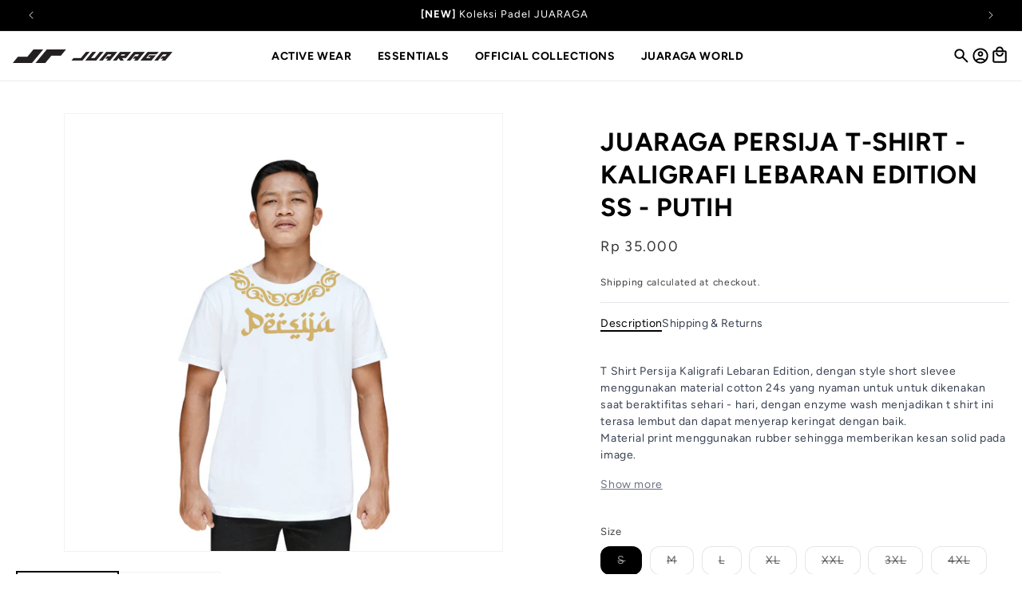

--- FILE ---
content_type: text/html; charset=utf-8
request_url: https://juaraga.id/products/juaraga-persija-t-shirt-kaligrafi-lebaran-edition-ss-putih
body_size: 62238
content:
<!doctype html>
<html class="no-js" lang="en">
  <head>
    <meta charset="utf-8">
    <meta http-equiv="X-UA-Compatible" content="IE=edge">
    <meta name="viewport" content="width=device-width,initial-scale=1">
    <meta name="theme-color" content="">
    <!-- Google Tag Manager -->
<script>(function(w,d,s,l,i){w[l]=w[l]||[];w[l].push({'gtm.start':
new Date().getTime(),event:'gtm.js'});var f=d.getElementsByTagName(s)[0],
j=d.createElement(s),dl=l!='dataLayer'?'&l='+l:'';j.async=true;j.src=
'https://www.googletagmanager.com/gtm.js?id='+i+dl;f.parentNode.insertBefore(j,f);
})(window,document,'script','dataLayer','GTM-N58BKZZ8');</script>
<!-- End Google Tag Manager -->
    <link rel="canonical" href="https://juaraga.id/products/juaraga-persija-t-shirt-kaligrafi-lebaran-edition-ss-putih"><link rel="icon" type="image/png" href="//juaraga.id/cdn/shop/files/Logo_JR_Favicon_32px.png?crop=center&height=32&v=1715833427&width=32"><link rel="preconnect" href="https://fonts.shopifycdn.com" crossorigin><title>
      Juaraga Persija T-Shirt - Kaligrafi Lebaran Edition SS - Putih
 &ndash; juaraga.id</title>

    
      <meta name="description" content="T Shirt Persija Kaligrafi Lebaran Edition, dengan style short slevee menggunakan material cotton 24s yang nyaman untuk untuk dikenakan saat beraktifitas sehari - hari, dengan enzyme wash menjadikan t shirt ini terasa lembut dan dapat menyerap keringat dengan baik.Material print menggunakan rubber sehingga memberikan ke">
    

    

<meta property="og:site_name" content="juaraga.id">
<meta property="og:url" content="https://juaraga.id/products/juaraga-persija-t-shirt-kaligrafi-lebaran-edition-ss-putih">
<meta property="og:title" content="Juaraga Persija T-Shirt - Kaligrafi Lebaran Edition SS - Putih">
<meta property="og:type" content="product">
<meta property="og:description" content="T Shirt Persija Kaligrafi Lebaran Edition, dengan style short slevee menggunakan material cotton 24s yang nyaman untuk untuk dikenakan saat beraktifitas sehari - hari, dengan enzyme wash menjadikan t shirt ini terasa lembut dan dapat menyerap keringat dengan baik.Material print menggunakan rubber sehingga memberikan ke"><meta property="og:image" content="http://juaraga.id/cdn/shop/products/TSHIRT-PERSIJA-RAMADHAN-KALIGRAFI.png?v=1649815689">
  <meta property="og:image:secure_url" content="https://juaraga.id/cdn/shop/products/TSHIRT-PERSIJA-RAMADHAN-KALIGRAFI.png?v=1649815689">
  <meta property="og:image:width" content="1000">
  <meta property="og:image:height" content="1000"><meta property="og:price:amount" content="35.000">
  <meta property="og:price:currency" content="IDR"><meta name="twitter:card" content="summary_large_image">
<meta name="twitter:title" content="Juaraga Persija T-Shirt - Kaligrafi Lebaran Edition SS - Putih">
<meta name="twitter:description" content="T Shirt Persija Kaligrafi Lebaran Edition, dengan style short slevee menggunakan material cotton 24s yang nyaman untuk untuk dikenakan saat beraktifitas sehari - hari, dengan enzyme wash menjadikan t shirt ini terasa lembut dan dapat menyerap keringat dengan baik.Material print menggunakan rubber sehingga memberikan ke">


    <script src="//juaraga.id/cdn/shop/t/37/assets/constants.js?v=58251544750838685771698044204" defer="defer"></script>
    <script src="//juaraga.id/cdn/shop/t/37/assets/pubsub.js?v=158357773527763999511698044205" defer="defer"></script>
    <script src="//juaraga.id/cdn/shop/t/37/assets/global.js?v=63566637324281920891713857244" defer="defer"></script>
    <script src="//juaraga.id/cdn/shop/t/37/assets/swiper.js?v=115785340122829458061702437108"></script><script>window.performance && window.performance.mark && window.performance.mark('shopify.content_for_header.start');</script><meta name="facebook-domain-verification" content="hjoou2i5ifk66xfrksjbjnr4ti82mn">
<meta name="facebook-domain-verification" content="qf5cbgc86f7tuy9hjxh0dinhwhyz4m">
<meta name="google-site-verification" content="iQ3VQarxxO--w7_TWKfoq66e3Z8g19uhr7JS1AC9qbw">
<meta name="google-site-verification" content="dTveM9syi10AdfCEwd3ngKfq4fw6icmB7OsXNcPnSfA">
<meta name="google-site-verification" content="tV_Xpcb4eIClM1P1ihIAUA9mgumegcRS__Oqq4gVMFk">
<meta id="shopify-digital-wallet" name="shopify-digital-wallet" content="/59542700185/digital_wallets/dialog">
<link rel="alternate" type="application/json+oembed" href="https://juaraga.id/products/juaraga-persija-t-shirt-kaligrafi-lebaran-edition-ss-putih.oembed">
<script async="async" src="/checkouts/internal/preloads.js?locale=en-ID"></script>
<script id="shopify-features" type="application/json">{"accessToken":"248970970ba31d107d4824e0465012c3","betas":["rich-media-storefront-analytics"],"domain":"juaraga.id","predictiveSearch":true,"shopId":59542700185,"locale":"en"}</script>
<script>var Shopify = Shopify || {};
Shopify.shop = "juara-store.myshopify.com";
Shopify.locale = "en";
Shopify.currency = {"active":"IDR","rate":"1.0"};
Shopify.country = "ID";
Shopify.theme = {"name":"juaraga-revamp\/master","id":132950982809,"schema_name":"Dawn","schema_version":"11.0.0","theme_store_id":null,"role":"main"};
Shopify.theme.handle = "null";
Shopify.theme.style = {"id":null,"handle":null};
Shopify.cdnHost = "juaraga.id/cdn";
Shopify.routes = Shopify.routes || {};
Shopify.routes.root = "/";</script>
<script type="module">!function(o){(o.Shopify=o.Shopify||{}).modules=!0}(window);</script>
<script>!function(o){function n(){var o=[];function n(){o.push(Array.prototype.slice.apply(arguments))}return n.q=o,n}var t=o.Shopify=o.Shopify||{};t.loadFeatures=n(),t.autoloadFeatures=n()}(window);</script>
<script id="shop-js-analytics" type="application/json">{"pageType":"product"}</script>
<script defer="defer" async type="module" src="//juaraga.id/cdn/shopifycloud/shop-js/modules/v2/client.init-shop-cart-sync_BT-GjEfc.en.esm.js"></script>
<script defer="defer" async type="module" src="//juaraga.id/cdn/shopifycloud/shop-js/modules/v2/chunk.common_D58fp_Oc.esm.js"></script>
<script defer="defer" async type="module" src="//juaraga.id/cdn/shopifycloud/shop-js/modules/v2/chunk.modal_xMitdFEc.esm.js"></script>
<script type="module">
  await import("//juaraga.id/cdn/shopifycloud/shop-js/modules/v2/client.init-shop-cart-sync_BT-GjEfc.en.esm.js");
await import("//juaraga.id/cdn/shopifycloud/shop-js/modules/v2/chunk.common_D58fp_Oc.esm.js");
await import("//juaraga.id/cdn/shopifycloud/shop-js/modules/v2/chunk.modal_xMitdFEc.esm.js");

  window.Shopify.SignInWithShop?.initShopCartSync?.({"fedCMEnabled":true,"windoidEnabled":true});

</script>
<script>(function() {
  var isLoaded = false;
  function asyncLoad() {
    if (isLoaded) return;
    isLoaded = true;
    var urls = ["https:\/\/whatschat.shopiapps.in\/script\/sp-whatsapp-app-tabs.js?version=1.0\u0026shop=juara-store.myshopify.com","https:\/\/app-api.vidjet.io\/c81555ff-d4b8-4bd8-81ac-9ae455370a2d\/shopify\/scripttag?v=1649671427770\u0026shop=juara-store.myshopify.com","\/\/cdn.shopify.com\/proxy\/a0dae9b2c124048414ea4d3ac3575447ec9b166d92af876eb33c79742fca8028\/shopify-script-tags.s3.eu-west-1.amazonaws.com\/smartseo\/instantpage.js?shop=juara-store.myshopify.com\u0026sp-cache-control=cHVibGljLCBtYXgtYWdlPTkwMA"];
    for (var i = 0; i < urls.length; i++) {
      var s = document.createElement('script');
      s.type = 'text/javascript';
      s.async = true;
      s.src = urls[i];
      var x = document.getElementsByTagName('script')[0];
      x.parentNode.insertBefore(s, x);
    }
  };
  if(window.attachEvent) {
    window.attachEvent('onload', asyncLoad);
  } else {
    window.addEventListener('load', asyncLoad, false);
  }
})();</script>
<script id="__st">var __st={"a":59542700185,"offset":25200,"reqid":"0cd6b351-10e8-47e6-9560-7d98be2ba5f7-1769089642","pageurl":"juaraga.id\/products\/juaraga-persija-t-shirt-kaligrafi-lebaran-edition-ss-putih","u":"1594a32109c1","p":"product","rtyp":"product","rid":7364819452057};</script>
<script>window.ShopifyPaypalV4VisibilityTracking = true;</script>
<script id="captcha-bootstrap">!function(){'use strict';const t='contact',e='account',n='new_comment',o=[[t,t],['blogs',n],['comments',n],[t,'customer']],c=[[e,'customer_login'],[e,'guest_login'],[e,'recover_customer_password'],[e,'create_customer']],r=t=>t.map((([t,e])=>`form[action*='/${t}']:not([data-nocaptcha='true']) input[name='form_type'][value='${e}']`)).join(','),a=t=>()=>t?[...document.querySelectorAll(t)].map((t=>t.form)):[];function s(){const t=[...o],e=r(t);return a(e)}const i='password',u='form_key',d=['recaptcha-v3-token','g-recaptcha-response','h-captcha-response',i],f=()=>{try{return window.sessionStorage}catch{return}},m='__shopify_v',_=t=>t.elements[u];function p(t,e,n=!1){try{const o=window.sessionStorage,c=JSON.parse(o.getItem(e)),{data:r}=function(t){const{data:e,action:n}=t;return t[m]||n?{data:e,action:n}:{data:t,action:n}}(c);for(const[e,n]of Object.entries(r))t.elements[e]&&(t.elements[e].value=n);n&&o.removeItem(e)}catch(o){console.error('form repopulation failed',{error:o})}}const l='form_type',E='cptcha';function T(t){t.dataset[E]=!0}const w=window,h=w.document,L='Shopify',v='ce_forms',y='captcha';let A=!1;((t,e)=>{const n=(g='f06e6c50-85a8-45c8-87d0-21a2b65856fe',I='https://cdn.shopify.com/shopifycloud/storefront-forms-hcaptcha/ce_storefront_forms_captcha_hcaptcha.v1.5.2.iife.js',D={infoText:'Protected by hCaptcha',privacyText:'Privacy',termsText:'Terms'},(t,e,n)=>{const o=w[L][v],c=o.bindForm;if(c)return c(t,g,e,D).then(n);var r;o.q.push([[t,g,e,D],n]),r=I,A||(h.body.append(Object.assign(h.createElement('script'),{id:'captcha-provider',async:!0,src:r})),A=!0)});var g,I,D;w[L]=w[L]||{},w[L][v]=w[L][v]||{},w[L][v].q=[],w[L][y]=w[L][y]||{},w[L][y].protect=function(t,e){n(t,void 0,e),T(t)},Object.freeze(w[L][y]),function(t,e,n,w,h,L){const[v,y,A,g]=function(t,e,n){const i=e?o:[],u=t?c:[],d=[...i,...u],f=r(d),m=r(i),_=r(d.filter((([t,e])=>n.includes(e))));return[a(f),a(m),a(_),s()]}(w,h,L),I=t=>{const e=t.target;return e instanceof HTMLFormElement?e:e&&e.form},D=t=>v().includes(t);t.addEventListener('submit',(t=>{const e=I(t);if(!e)return;const n=D(e)&&!e.dataset.hcaptchaBound&&!e.dataset.recaptchaBound,o=_(e),c=g().includes(e)&&(!o||!o.value);(n||c)&&t.preventDefault(),c&&!n&&(function(t){try{if(!f())return;!function(t){const e=f();if(!e)return;const n=_(t);if(!n)return;const o=n.value;o&&e.removeItem(o)}(t);const e=Array.from(Array(32),(()=>Math.random().toString(36)[2])).join('');!function(t,e){_(t)||t.append(Object.assign(document.createElement('input'),{type:'hidden',name:u})),t.elements[u].value=e}(t,e),function(t,e){const n=f();if(!n)return;const o=[...t.querySelectorAll(`input[type='${i}']`)].map((({name:t})=>t)),c=[...d,...o],r={};for(const[a,s]of new FormData(t).entries())c.includes(a)||(r[a]=s);n.setItem(e,JSON.stringify({[m]:1,action:t.action,data:r}))}(t,e)}catch(e){console.error('failed to persist form',e)}}(e),e.submit())}));const S=(t,e)=>{t&&!t.dataset[E]&&(n(t,e.some((e=>e===t))),T(t))};for(const o of['focusin','change'])t.addEventListener(o,(t=>{const e=I(t);D(e)&&S(e,y())}));const B=e.get('form_key'),M=e.get(l),P=B&&M;t.addEventListener('DOMContentLoaded',(()=>{const t=y();if(P)for(const e of t)e.elements[l].value===M&&p(e,B);[...new Set([...A(),...v().filter((t=>'true'===t.dataset.shopifyCaptcha))])].forEach((e=>S(e,t)))}))}(h,new URLSearchParams(w.location.search),n,t,e,['guest_login'])})(!0,!0)}();</script>
<script integrity="sha256-4kQ18oKyAcykRKYeNunJcIwy7WH5gtpwJnB7kiuLZ1E=" data-source-attribution="shopify.loadfeatures" defer="defer" src="//juaraga.id/cdn/shopifycloud/storefront/assets/storefront/load_feature-a0a9edcb.js" crossorigin="anonymous"></script>
<script data-source-attribution="shopify.dynamic_checkout.dynamic.init">var Shopify=Shopify||{};Shopify.PaymentButton=Shopify.PaymentButton||{isStorefrontPortableWallets:!0,init:function(){window.Shopify.PaymentButton.init=function(){};var t=document.createElement("script");t.src="https://juaraga.id/cdn/shopifycloud/portable-wallets/latest/portable-wallets.en.js",t.type="module",document.head.appendChild(t)}};
</script>
<script data-source-attribution="shopify.dynamic_checkout.buyer_consent">
  function portableWalletsHideBuyerConsent(e){var t=document.getElementById("shopify-buyer-consent"),n=document.getElementById("shopify-subscription-policy-button");t&&n&&(t.classList.add("hidden"),t.setAttribute("aria-hidden","true"),n.removeEventListener("click",e))}function portableWalletsShowBuyerConsent(e){var t=document.getElementById("shopify-buyer-consent"),n=document.getElementById("shopify-subscription-policy-button");t&&n&&(t.classList.remove("hidden"),t.removeAttribute("aria-hidden"),n.addEventListener("click",e))}window.Shopify?.PaymentButton&&(window.Shopify.PaymentButton.hideBuyerConsent=portableWalletsHideBuyerConsent,window.Shopify.PaymentButton.showBuyerConsent=portableWalletsShowBuyerConsent);
</script>
<script data-source-attribution="shopify.dynamic_checkout.cart.bootstrap">document.addEventListener("DOMContentLoaded",(function(){function t(){return document.querySelector("shopify-accelerated-checkout-cart, shopify-accelerated-checkout")}if(t())Shopify.PaymentButton.init();else{new MutationObserver((function(e,n){t()&&(Shopify.PaymentButton.init(),n.disconnect())})).observe(document.body,{childList:!0,subtree:!0})}}));
</script>
<script id="sections-script" data-sections="header" defer="defer" src="//juaraga.id/cdn/shop/t/37/compiled_assets/scripts.js?v=9578"></script>
<script>window.performance && window.performance.mark && window.performance.mark('shopify.content_for_header.end');</script>


    <style data-shopify>
      @font-face {
  font-family: Figtree;
  font-weight: 400;
  font-style: normal;
  font-display: swap;
  src: url("//juaraga.id/cdn/fonts/figtree/figtree_n4.3c0838aba1701047e60be6a99a1b0a40ce9b8419.woff2") format("woff2"),
       url("//juaraga.id/cdn/fonts/figtree/figtree_n4.c0575d1db21fc3821f17fd6617d3dee552312137.woff") format("woff");
}

      @font-face {
  font-family: Figtree;
  font-weight: 700;
  font-style: normal;
  font-display: swap;
  src: url("//juaraga.id/cdn/fonts/figtree/figtree_n7.2fd9bfe01586148e644724096c9d75e8c7a90e55.woff2") format("woff2"),
       url("//juaraga.id/cdn/fonts/figtree/figtree_n7.ea05de92d862f9594794ab281c4c3a67501ef5fc.woff") format("woff");
}

      @font-face {
  font-family: Figtree;
  font-weight: 400;
  font-style: italic;
  font-display: swap;
  src: url("//juaraga.id/cdn/fonts/figtree/figtree_i4.89f7a4275c064845c304a4cf8a4a586060656db2.woff2") format("woff2"),
       url("//juaraga.id/cdn/fonts/figtree/figtree_i4.6f955aaaafc55a22ffc1f32ecf3756859a5ad3e2.woff") format("woff");
}

      @font-face {
  font-family: Figtree;
  font-weight: 700;
  font-style: italic;
  font-display: swap;
  src: url("//juaraga.id/cdn/fonts/figtree/figtree_i7.06add7096a6f2ab742e09ec7e498115904eda1fe.woff2") format("woff2"),
       url("//juaraga.id/cdn/fonts/figtree/figtree_i7.ee584b5fcaccdbb5518c0228158941f8df81b101.woff") format("woff");
}

      @font-face {
  font-family: Figtree;
  font-weight: 700;
  font-style: normal;
  font-display: swap;
  src: url("//juaraga.id/cdn/fonts/figtree/figtree_n7.2fd9bfe01586148e644724096c9d75e8c7a90e55.woff2") format("woff2"),
       url("//juaraga.id/cdn/fonts/figtree/figtree_n7.ea05de92d862f9594794ab281c4c3a67501ef5fc.woff") format("woff");
}


      
        :root,
        .color-background-1 {
          --color-background: 255,255,255;
        
          --gradient-background: #ffffff;
        
        --color-foreground: 0,0,0;
        --color-shadow: 243,244,246;
        --color-button: 18,18,18;
        --color-button-text: 255,255,255;
        --color-secondary-button: 255,255,255;
        --color-secondary-button-text: 18,18,18;
        --color-link: 18,18,18;
        --color-badge-foreground: 0,0,0;
        --color-badge-background: 255,255,255;
        --color-badge-border: 0,0,0;
        --payment-terms-background-color: rgb(255 255 255);
      }
      
        
        .color-background-2 {
          --color-background: 243,243,243;
        
          --gradient-background: #f3f3f3;
        
        --color-foreground: 55,65,81;
        --color-shadow: 55,65,81;
        --color-button: 55,65,81;
        --color-button-text: 243,243,243;
        --color-secondary-button: 243,243,243;
        --color-secondary-button-text: 55,65,81;
        --color-link: 55,65,81;
        --color-badge-foreground: 55,65,81;
        --color-badge-background: 243,243,243;
        --color-badge-border: 55,65,81;
        --payment-terms-background-color: rgb(243 243 243);
      }
      
        
        .color-inverse {
          --color-background: 0,0,0;
        
          --gradient-background: #000000;
        
        --color-foreground: 255,255,255;
        --color-shadow: 18,18,18;
        --color-button: 255,255,255;
        --color-button-text: 0,0,0;
        --color-secondary-button: 0,0,0;
        --color-secondary-button-text: 255,255,255;
        --color-link: 255,255,255;
        --color-badge-foreground: 255,255,255;
        --color-badge-background: 0,0,0;
        --color-badge-border: 255,255,255;
        --payment-terms-background-color: rgb(0 0 0);
      }
      
        
        .color-accent-1 {
          --color-background: 31,41,55;
        
          --gradient-background: #1f2937;
        
        --color-foreground: 255,255,255;
        --color-shadow: 18,18,18;
        --color-button: 31,41,55;
        --color-button-text: 209,213,219;
        --color-secondary-button: 31,41,55;
        --color-secondary-button-text: 255,255,255;
        --color-link: 255,255,255;
        --color-badge-foreground: 255,255,255;
        --color-badge-background: 31,41,55;
        --color-badge-border: 255,255,255;
        --payment-terms-background-color: rgb(31 41 55);
      }
      
        
        .color-accent-2 {
          --color-background: 51,79,180;
        
          --gradient-background: #334fb4;
        
        --color-foreground: 255,255,255;
        --color-shadow: 18,18,18;
        --color-button: 255,255,255;
        --color-button-text: 51,79,180;
        --color-secondary-button: 51,79,180;
        --color-secondary-button-text: 255,255,255;
        --color-link: 255,255,255;
        --color-badge-foreground: 255,255,255;
        --color-badge-background: 51,79,180;
        --color-badge-border: 255,255,255;
        --payment-terms-background-color: rgb(51 79 180);
      }
      
        
        .color-scheme-a807a1af-f118-4511-8991-766e1ef768fc {
          --color-background: 243,244,246;
        
          --gradient-background: #f3f4f6;
        
        --color-foreground: 55,65,81;
        --color-shadow: 243,244,246;
        --color-button: 18,18,18;
        --color-button-text: 255,255,255;
        --color-secondary-button: 243,244,246;
        --color-secondary-button-text: 18,18,18;
        --color-link: 18,18,18;
        --color-badge-foreground: 55,65,81;
        --color-badge-background: 243,244,246;
        --color-badge-border: 55,65,81;
        --payment-terms-background-color: rgb(243 244 246);
      }
      

      body, .color-background-1, .color-background-2, .color-inverse, .color-accent-1, .color-accent-2, .color-scheme-a807a1af-f118-4511-8991-766e1ef768fc {
        color: rgba(var(--color-foreground), 0.75);
        background-color: rgb(var(--color-background));
      }

      :root {
        --font-body-family: Figtree, sans-serif;
        --font-body-style: normal;
        --font-body-weight: 400;
        --font-body-weight-bold: 700;

        --font-heading-family: Figtree, sans-serif;
        --font-heading-style: normal;
        --font-heading-weight: 700;

        --font-body-scale: 1.0;
        --font-heading-scale: 1.0;

        --media-padding: px;
        --media-border-opacity: 0.05;
        --media-border-width: 1px;
        --media-radius: 0px;
        --media-shadow-opacity: 0.0;
        --media-shadow-horizontal-offset: 0px;
        --media-shadow-vertical-offset: 4px;
        --media-shadow-blur-radius: 5px;
        --media-shadow-visible: 0;

        --page-width: 140rem;
        --page-width-margin: 0rem;

        --product-card-image-padding: 0.0rem;
        --card-image-border-color: #E5E7EB;
        --product-card-corner-radius: 1.2rem;
        --product-card-text-alignment: center;
        --product-card-border-width: 0.0rem;
        --product-card-border-opacity: 0.1;
        --product-card-shadow-opacity: 0.0;
        --product-card-shadow-visible: 0;
        --product-card-shadow-horizontal-offset: 0.0rem;
        --product-card-shadow-vertical-offset: 0.4rem;
        --product-card-shadow-blur-radius: 0.5rem;

        --collection-card-image-padding: 0.0rem;
        --collection-card-corner-radius: 0.0rem;
        --collection-card-text-alignment: left;
        --collection-card-border-width: 0.0rem;
        --collection-card-border-opacity: 0.1;
        --collection-card-shadow-opacity: 0.0;
        --collection-card-shadow-visible: 0;
        --collection-card-shadow-horizontal-offset: 0.0rem;
        --collection-card-shadow-vertical-offset: 0.4rem;
        --collection-card-shadow-blur-radius: 0.5rem;

        --blog-card-image-padding: 0.0rem;
        --blog-card-corner-radius: 0.0rem;
        --blog-card-text-alignment: left;
        --blog-card-border-width: 0.0rem;
        --blog-card-border-opacity: 0.1;
        --blog-card-shadow-opacity: 0.0;
        --blog-card-shadow-visible: 0;
        --blog-card-shadow-horizontal-offset: 0.0rem;
        --blog-card-shadow-vertical-offset: 0.4rem;
        --blog-card-shadow-blur-radius: 0.5rem;

        --badge-corner-radius: 4.0rem;

        --popup-border-width: 1px;
        --popup-border-opacity: 0.1;
        --popup-corner-radius: 0px;
        --popup-shadow-opacity: 0.05;
        --popup-shadow-horizontal-offset: 0px;
        --popup-shadow-vertical-offset: 4px;
        --popup-shadow-blur-radius: 5px;

        --drawer-border-width: 1px;
        --drawer-border-opacity: 0.1;
        --drawer-shadow-opacity: 0.0;
        --drawer-shadow-horizontal-offset: 0px;
        --drawer-shadow-vertical-offset: 4px;
        --drawer-shadow-blur-radius: 5px;

        --spacing-sections-desktop: 0px;
        --spacing-sections-mobile: 0px;

        --grid-desktop-vertical-spacing: 8px;
        --grid-desktop-horizontal-spacing: 16px;
        --grid-mobile-vertical-spacing: 4px;
        --grid-mobile-horizontal-spacing: 8px;

        --text-boxes-border-opacity: 0.1;
        --text-boxes-border-width: 0px;
        --text-boxes-radius: 0px;
        --text-boxes-shadow-opacity: 0.0;
        --text-boxes-shadow-visible: 0;
        --text-boxes-shadow-horizontal-offset: 0px;
        --text-boxes-shadow-vertical-offset: 4px;
        --text-boxes-shadow-blur-radius: 5px;

        --buttons-radius: 12px;
        --buttons-radius-outset: 13px;
        --buttons-border-width: 1px;
        --buttons-border-opacity: 1.0;
        --buttons-shadow-opacity: 0.0;
        --buttons-shadow-visible: 0;
        --buttons-shadow-horizontal-offset: 0px;
        --buttons-shadow-vertical-offset: 4px;
        --buttons-shadow-blur-radius: 5px;
        --buttons-border-offset: 0.3px;

        --inputs-radius: 12px;
        --inputs-border-width: 1px;
        --inputs-border-opacity: 0.55;
        --inputs-shadow-opacity: 0.0;
        --inputs-shadow-horizontal-offset: 0px;
        --inputs-margin-offset: 0px;
        --inputs-shadow-vertical-offset: 4px;
        --inputs-shadow-blur-radius: 5px;
        --inputs-radius-outset: 13px;

        --variant-pills-radius: 40px;
        --variant-pills-border-width: 1px;
        --variant-pills-border-opacity: 0.55;
        --variant-pills-shadow-opacity: 0.0;
        --variant-pills-shadow-horizontal-offset: 0px;
        --variant-pills-shadow-vertical-offset: 4px;
        --variant-pills-shadow-blur-radius: 5px;
      }

      *,
      *::before,
      *::after {
        box-sizing: inherit;
      }

      html {
        box-sizing: border-box;
        font-size: calc(var(--font-body-scale) * 62.5%);
        height: 100%;
      }

      body {
        display: grid;
        grid-template-rows: auto auto 1fr auto;
        grid-template-columns: 100%;
        min-height: 100%;
        margin: 0;
        font-size: 1.5rem;
        letter-spacing: 0.06rem;
        line-height: calc(1 + 0.8 / var(--font-body-scale));
        font-family: var(--font-body-family);
        font-style: var(--font-body-style);
        font-weight: var(--font-body-weight);
      }

      .switchTabs .clicked {
        border-bottom-width: 2px;
        font-weight: 600;
        font-size: 16px;
        color: #000!important
      }

      .switchTabsn .clicked > span {
        color: #000!important;
        border-bottom: 2px solid #000
      }

      .switchTabsnv .clicked > span {
        color: #000!important;
        background: #fff;
        border-bottom: 2px solid #000
      }

      .tab {
        align-content: start;
        justify-content: start;
        text-align: center
      }

      .swiper-button-disabled {
        opacity: 0
      }

      .swiper-featured-blog .swiper-button-disabled {
        opacity: 0!important
      }

      .opened {
        display: flex!important
      }

      .chat-btn-radius.chat-btn-on-img {
        margin-right: 40px !important;
      }

      @media screen and (min-width: 750px) {
        body {
          font-size: 1.6rem;
        }
      }
    </style>

    <link href="//juaraga.id/cdn/shop/t/37/assets/base.css?v=114389196558687136201714376279" rel="stylesheet" type="text/css" media="all" />
    <link href="//juaraga.id/cdn/shop/t/37/assets/output.css?v=149558985214289826581723616914" rel="stylesheet" type="text/css" media="all" />
    <link href="//juaraga.id/cdn/shop/t/37/assets/swiper.css?v=27731225555189160961703127739" rel="stylesheet" type="text/css" media="all" />
    <link href="//juaraga.id/cdn/shop/t/37/assets/expatify.css?v=79645356237242028791711522664" rel="stylesheet" type="text/css" media="all" />
<link rel="preload" as="font" href="//juaraga.id/cdn/fonts/figtree/figtree_n4.3c0838aba1701047e60be6a99a1b0a40ce9b8419.woff2" type="font/woff2" crossorigin><link rel="preload" as="font" href="//juaraga.id/cdn/fonts/figtree/figtree_n7.2fd9bfe01586148e644724096c9d75e8c7a90e55.woff2" type="font/woff2" crossorigin><link href="//juaraga.id/cdn/shop/t/37/assets/component-localization-form.css?v=143319823105703127341698044203" rel="stylesheet" type="text/css" media="all" />
      <script src="//juaraga.id/cdn/shop/t/37/assets/localization-form.js?v=161644695336821385561698044209" defer="defer"></script><script src="//juaraga.id/cdn/shop/t/37/assets/jquery.js?v=147293088974801289311711522665"></script><link
        rel="stylesheet"
        href="//juaraga.id/cdn/shop/t/37/assets/component-predictive-search.css?v=118923337488134913561698044210"
        media="print"
        onload="this.media='all'"
      ><script>
      document.documentElement.className = document.documentElement.className.replace('no-js', 'js');
      if (Shopify.designMode) {
        document.documentElement.classList.add('shopify-design-mode');
      }
    </script>
  <!-- BEGIN app block: shopify://apps/minmaxify-order-limits/blocks/app-embed-block/3acfba32-89f3-4377-ae20-cbb9abc48475 --><script type="text/javascript" src="https://limits.minmaxify.com/juara-store.myshopify.com?v=139c&r=20260116025908"></script>

<!-- END app block --><!-- BEGIN app block: shopify://apps/selly-promotion-pricing/blocks/app-embed-block/351afe80-738d-4417-9b66-e345ff249052 --><script>window.nfecShopVersion = '1765318754';window.nfecJsVersion = '449674';window.nfecCVersion = 73684</script> <!-- For special customization -->
<script class="productInfox" type="text/info" data-id="7364819452057" data-tag="2022, All Fashion, All Products, Fashion, FS50, Lebaran Edition, New Arrival, Non Consignment, Persija, Sepak Bola, T-Shirt, T-Shirt Persija, YES 2025 Persija Disc 70%" data-ava="false" data-vars="" data-cols="323362062489,323949559961,323948871833,323205071001,299541266585,310942859417,314069975193,343571202201,301925138585,294577307801,330777165977,334309752985,300417613977,300003590297,294636912793,322401992857,321183875225,308349304985,299635277977,311886381209,311273029785,311856398489,"></script>
<script id="tdf_pxrscript" class="tdf_script5" data-c="/fe\/loader_2.js">
Shopify = window.Shopify || {};
Shopify.shop = Shopify.shop || 'juara-store.myshopify.com';
Shopify.SMCPP = {};Shopify.SMCPP = {"id":1072234649,"t":"pd","c":1};Shopify.SMCPP.cfm = 'f1';Shopify.SMCPP.cer = '16669.000000';
</script>
<script src="https://d5zu2f4xvqanl.cloudfront.net/42/fe/loader_2.js?shop=juara-store.myshopify.com" async data-cookieconsent="ignore"></script>
<script>
!function(t){var e=function(e){var n,a;(n=t.createElement("script")).type="text/javascript",n.async=!0,n.src=e,(a=t.getElementsByTagName("script")[0]).parentNode.insertBefore(n,a)};setTimeout(function(){window.tdfInited||(window.altcdn=1,e("https://cdn.shopify.com/s/files/1/0013/1642/1703/t/1/assets/loader_2.js?shop=juara-store.myshopify.com&v=45"))},2689)}(document);
</script>
<!-- END app block --><link href="https://monorail-edge.shopifysvc.com" rel="dns-prefetch">
<script>(function(){if ("sendBeacon" in navigator && "performance" in window) {try {var session_token_from_headers = performance.getEntriesByType('navigation')[0].serverTiming.find(x => x.name == '_s').description;} catch {var session_token_from_headers = undefined;}var session_cookie_matches = document.cookie.match(/_shopify_s=([^;]*)/);var session_token_from_cookie = session_cookie_matches && session_cookie_matches.length === 2 ? session_cookie_matches[1] : "";var session_token = session_token_from_headers || session_token_from_cookie || "";function handle_abandonment_event(e) {var entries = performance.getEntries().filter(function(entry) {return /monorail-edge.shopifysvc.com/.test(entry.name);});if (!window.abandonment_tracked && entries.length === 0) {window.abandonment_tracked = true;var currentMs = Date.now();var navigation_start = performance.timing.navigationStart;var payload = {shop_id: 59542700185,url: window.location.href,navigation_start,duration: currentMs - navigation_start,session_token,page_type: "product"};window.navigator.sendBeacon("https://monorail-edge.shopifysvc.com/v1/produce", JSON.stringify({schema_id: "online_store_buyer_site_abandonment/1.1",payload: payload,metadata: {event_created_at_ms: currentMs,event_sent_at_ms: currentMs}}));}}window.addEventListener('pagehide', handle_abandonment_event);}}());</script>
<script id="web-pixels-manager-setup">(function e(e,d,r,n,o){if(void 0===o&&(o={}),!Boolean(null===(a=null===(i=window.Shopify)||void 0===i?void 0:i.analytics)||void 0===a?void 0:a.replayQueue)){var i,a;window.Shopify=window.Shopify||{};var t=window.Shopify;t.analytics=t.analytics||{};var s=t.analytics;s.replayQueue=[],s.publish=function(e,d,r){return s.replayQueue.push([e,d,r]),!0};try{self.performance.mark("wpm:start")}catch(e){}var l=function(){var e={modern:/Edge?\/(1{2}[4-9]|1[2-9]\d|[2-9]\d{2}|\d{4,})\.\d+(\.\d+|)|Firefox\/(1{2}[4-9]|1[2-9]\d|[2-9]\d{2}|\d{4,})\.\d+(\.\d+|)|Chrom(ium|e)\/(9{2}|\d{3,})\.\d+(\.\d+|)|(Maci|X1{2}).+ Version\/(15\.\d+|(1[6-9]|[2-9]\d|\d{3,})\.\d+)([,.]\d+|)( \(\w+\)|)( Mobile\/\w+|) Safari\/|Chrome.+OPR\/(9{2}|\d{3,})\.\d+\.\d+|(CPU[ +]OS|iPhone[ +]OS|CPU[ +]iPhone|CPU IPhone OS|CPU iPad OS)[ +]+(15[._]\d+|(1[6-9]|[2-9]\d|\d{3,})[._]\d+)([._]\d+|)|Android:?[ /-](13[3-9]|1[4-9]\d|[2-9]\d{2}|\d{4,})(\.\d+|)(\.\d+|)|Android.+Firefox\/(13[5-9]|1[4-9]\d|[2-9]\d{2}|\d{4,})\.\d+(\.\d+|)|Android.+Chrom(ium|e)\/(13[3-9]|1[4-9]\d|[2-9]\d{2}|\d{4,})\.\d+(\.\d+|)|SamsungBrowser\/([2-9]\d|\d{3,})\.\d+/,legacy:/Edge?\/(1[6-9]|[2-9]\d|\d{3,})\.\d+(\.\d+|)|Firefox\/(5[4-9]|[6-9]\d|\d{3,})\.\d+(\.\d+|)|Chrom(ium|e)\/(5[1-9]|[6-9]\d|\d{3,})\.\d+(\.\d+|)([\d.]+$|.*Safari\/(?![\d.]+ Edge\/[\d.]+$))|(Maci|X1{2}).+ Version\/(10\.\d+|(1[1-9]|[2-9]\d|\d{3,})\.\d+)([,.]\d+|)( \(\w+\)|)( Mobile\/\w+|) Safari\/|Chrome.+OPR\/(3[89]|[4-9]\d|\d{3,})\.\d+\.\d+|(CPU[ +]OS|iPhone[ +]OS|CPU[ +]iPhone|CPU IPhone OS|CPU iPad OS)[ +]+(10[._]\d+|(1[1-9]|[2-9]\d|\d{3,})[._]\d+)([._]\d+|)|Android:?[ /-](13[3-9]|1[4-9]\d|[2-9]\d{2}|\d{4,})(\.\d+|)(\.\d+|)|Mobile Safari.+OPR\/([89]\d|\d{3,})\.\d+\.\d+|Android.+Firefox\/(13[5-9]|1[4-9]\d|[2-9]\d{2}|\d{4,})\.\d+(\.\d+|)|Android.+Chrom(ium|e)\/(13[3-9]|1[4-9]\d|[2-9]\d{2}|\d{4,})\.\d+(\.\d+|)|Android.+(UC? ?Browser|UCWEB|U3)[ /]?(15\.([5-9]|\d{2,})|(1[6-9]|[2-9]\d|\d{3,})\.\d+)\.\d+|SamsungBrowser\/(5\.\d+|([6-9]|\d{2,})\.\d+)|Android.+MQ{2}Browser\/(14(\.(9|\d{2,})|)|(1[5-9]|[2-9]\d|\d{3,})(\.\d+|))(\.\d+|)|K[Aa][Ii]OS\/(3\.\d+|([4-9]|\d{2,})\.\d+)(\.\d+|)/},d=e.modern,r=e.legacy,n=navigator.userAgent;return n.match(d)?"modern":n.match(r)?"legacy":"unknown"}(),u="modern"===l?"modern":"legacy",c=(null!=n?n:{modern:"",legacy:""})[u],f=function(e){return[e.baseUrl,"/wpm","/b",e.hashVersion,"modern"===e.buildTarget?"m":"l",".js"].join("")}({baseUrl:d,hashVersion:r,buildTarget:u}),m=function(e){var d=e.version,r=e.bundleTarget,n=e.surface,o=e.pageUrl,i=e.monorailEndpoint;return{emit:function(e){var a=e.status,t=e.errorMsg,s=(new Date).getTime(),l=JSON.stringify({metadata:{event_sent_at_ms:s},events:[{schema_id:"web_pixels_manager_load/3.1",payload:{version:d,bundle_target:r,page_url:o,status:a,surface:n,error_msg:t},metadata:{event_created_at_ms:s}}]});if(!i)return console&&console.warn&&console.warn("[Web Pixels Manager] No Monorail endpoint provided, skipping logging."),!1;try{return self.navigator.sendBeacon.bind(self.navigator)(i,l)}catch(e){}var u=new XMLHttpRequest;try{return u.open("POST",i,!0),u.setRequestHeader("Content-Type","text/plain"),u.send(l),!0}catch(e){return console&&console.warn&&console.warn("[Web Pixels Manager] Got an unhandled error while logging to Monorail."),!1}}}}({version:r,bundleTarget:l,surface:e.surface,pageUrl:self.location.href,monorailEndpoint:e.monorailEndpoint});try{o.browserTarget=l,function(e){var d=e.src,r=e.async,n=void 0===r||r,o=e.onload,i=e.onerror,a=e.sri,t=e.scriptDataAttributes,s=void 0===t?{}:t,l=document.createElement("script"),u=document.querySelector("head"),c=document.querySelector("body");if(l.async=n,l.src=d,a&&(l.integrity=a,l.crossOrigin="anonymous"),s)for(var f in s)if(Object.prototype.hasOwnProperty.call(s,f))try{l.dataset[f]=s[f]}catch(e){}if(o&&l.addEventListener("load",o),i&&l.addEventListener("error",i),u)u.appendChild(l);else{if(!c)throw new Error("Did not find a head or body element to append the script");c.appendChild(l)}}({src:f,async:!0,onload:function(){if(!function(){var e,d;return Boolean(null===(d=null===(e=window.Shopify)||void 0===e?void 0:e.analytics)||void 0===d?void 0:d.initialized)}()){var d=window.webPixelsManager.init(e)||void 0;if(d){var r=window.Shopify.analytics;r.replayQueue.forEach((function(e){var r=e[0],n=e[1],o=e[2];d.publishCustomEvent(r,n,o)})),r.replayQueue=[],r.publish=d.publishCustomEvent,r.visitor=d.visitor,r.initialized=!0}}},onerror:function(){return m.emit({status:"failed",errorMsg:"".concat(f," has failed to load")})},sri:function(e){var d=/^sha384-[A-Za-z0-9+/=]+$/;return"string"==typeof e&&d.test(e)}(c)?c:"",scriptDataAttributes:o}),m.emit({status:"loading"})}catch(e){m.emit({status:"failed",errorMsg:(null==e?void 0:e.message)||"Unknown error"})}}})({shopId: 59542700185,storefrontBaseUrl: "https://juaraga.id",extensionsBaseUrl: "https://extensions.shopifycdn.com/cdn/shopifycloud/web-pixels-manager",monorailEndpoint: "https://monorail-edge.shopifysvc.com/unstable/produce_batch",surface: "storefront-renderer",enabledBetaFlags: ["2dca8a86"],webPixelsConfigList: [{"id":"531955865","configuration":"{\"config\":\"{\\\"pixel_id\\\":\\\"G-L5X3E65PJ4\\\",\\\"target_country\\\":\\\"ID\\\",\\\"gtag_events\\\":[{\\\"type\\\":\\\"purchase\\\",\\\"action_label\\\":\\\"G-L5X3E65PJ4\\\"},{\\\"type\\\":\\\"page_view\\\",\\\"action_label\\\":\\\"G-L5X3E65PJ4\\\"},{\\\"type\\\":\\\"view_item\\\",\\\"action_label\\\":\\\"G-L5X3E65PJ4\\\"},{\\\"type\\\":\\\"search\\\",\\\"action_label\\\":\\\"G-L5X3E65PJ4\\\"},{\\\"type\\\":\\\"add_to_cart\\\",\\\"action_label\\\":\\\"G-L5X3E65PJ4\\\"},{\\\"type\\\":\\\"begin_checkout\\\",\\\"action_label\\\":\\\"G-L5X3E65PJ4\\\"},{\\\"type\\\":\\\"add_payment_info\\\",\\\"action_label\\\":\\\"G-L5X3E65PJ4\\\"}],\\\"enable_monitoring_mode\\\":false}\"}","eventPayloadVersion":"v1","runtimeContext":"OPEN","scriptVersion":"b2a88bafab3e21179ed38636efcd8a93","type":"APP","apiClientId":1780363,"privacyPurposes":[],"dataSharingAdjustments":{"protectedCustomerApprovalScopes":["read_customer_address","read_customer_email","read_customer_name","read_customer_personal_data","read_customer_phone"]}},{"id":"232947865","configuration":"{\"pixel_id\":\"1027081747763045\",\"pixel_type\":\"facebook_pixel\",\"metaapp_system_user_token\":\"-\"}","eventPayloadVersion":"v1","runtimeContext":"OPEN","scriptVersion":"ca16bc87fe92b6042fbaa3acc2fbdaa6","type":"APP","apiClientId":2329312,"privacyPurposes":["ANALYTICS","MARKETING","SALE_OF_DATA"],"dataSharingAdjustments":{"protectedCustomerApprovalScopes":["read_customer_address","read_customer_email","read_customer_name","read_customer_personal_data","read_customer_phone"]}},{"id":"124256409","eventPayloadVersion":"v1","runtimeContext":"LAX","scriptVersion":"1","type":"CUSTOM","privacyPurposes":["ANALYTICS"],"name":"Google Analytics tag (migrated)"},{"id":"shopify-app-pixel","configuration":"{}","eventPayloadVersion":"v1","runtimeContext":"STRICT","scriptVersion":"0450","apiClientId":"shopify-pixel","type":"APP","privacyPurposes":["ANALYTICS","MARKETING"]},{"id":"shopify-custom-pixel","eventPayloadVersion":"v1","runtimeContext":"LAX","scriptVersion":"0450","apiClientId":"shopify-pixel","type":"CUSTOM","privacyPurposes":["ANALYTICS","MARKETING"]}],isMerchantRequest: false,initData: {"shop":{"name":"juaraga.id","paymentSettings":{"currencyCode":"IDR"},"myshopifyDomain":"juara-store.myshopify.com","countryCode":"ID","storefrontUrl":"https:\/\/juaraga.id"},"customer":null,"cart":null,"checkout":null,"productVariants":[{"price":{"amount":35000.0,"currencyCode":"IDR"},"product":{"title":"Juaraga Persija T-Shirt - Kaligrafi Lebaran Edition SS - Putih","vendor":"Persija","id":"7364819452057","untranslatedTitle":"Juaraga Persija T-Shirt - Kaligrafi Lebaran Edition SS - Putih","url":"\/products\/juaraga-persija-t-shirt-kaligrafi-lebaran-edition-ss-putih","type":""},"id":"42041789218969","image":{"src":"\/\/juaraga.id\/cdn\/shop\/products\/TSHIRT-PERSIJA-RAMADHAN-KALIGRAFI.png?v=1649815689"},"sku":"JBF07190026WHS","title":"S","untranslatedTitle":"S"},{"price":{"amount":35000.0,"currencyCode":"IDR"},"product":{"title":"Juaraga Persija T-Shirt - Kaligrafi Lebaran Edition SS - Putih","vendor":"Persija","id":"7364819452057","untranslatedTitle":"Juaraga Persija T-Shirt - Kaligrafi Lebaran Edition SS - Putih","url":"\/products\/juaraga-persija-t-shirt-kaligrafi-lebaran-edition-ss-putih","type":""},"id":"42041789251737","image":{"src":"\/\/juaraga.id\/cdn\/shop\/products\/TSHIRT-PERSIJA-RAMADHAN-KALIGRAFI.png?v=1649815689"},"sku":"JBF07190026WHM","title":"M","untranslatedTitle":"M"},{"price":{"amount":35000.0,"currencyCode":"IDR"},"product":{"title":"Juaraga Persija T-Shirt - Kaligrafi Lebaran Edition SS - Putih","vendor":"Persija","id":"7364819452057","untranslatedTitle":"Juaraga Persija T-Shirt - Kaligrafi Lebaran Edition SS - Putih","url":"\/products\/juaraga-persija-t-shirt-kaligrafi-lebaran-edition-ss-putih","type":""},"id":"42041789284505","image":{"src":"\/\/juaraga.id\/cdn\/shop\/products\/TSHIRT-PERSIJA-RAMADHAN-KALIGRAFI.png?v=1649815689"},"sku":"JBF07190026WHL","title":"L","untranslatedTitle":"L"},{"price":{"amount":35000.0,"currencyCode":"IDR"},"product":{"title":"Juaraga Persija T-Shirt - Kaligrafi Lebaran Edition SS - Putih","vendor":"Persija","id":"7364819452057","untranslatedTitle":"Juaraga Persija T-Shirt - Kaligrafi Lebaran Edition SS - Putih","url":"\/products\/juaraga-persija-t-shirt-kaligrafi-lebaran-edition-ss-putih","type":""},"id":"42041789317273","image":{"src":"\/\/juaraga.id\/cdn\/shop\/products\/TSHIRT-PERSIJA-RAMADHAN-KALIGRAFI.png?v=1649815689"},"sku":"JBF07190026WHA","title":"XL","untranslatedTitle":"XL"},{"price":{"amount":35000.0,"currencyCode":"IDR"},"product":{"title":"Juaraga Persija T-Shirt - Kaligrafi Lebaran Edition SS - Putih","vendor":"Persija","id":"7364819452057","untranslatedTitle":"Juaraga Persija T-Shirt - Kaligrafi Lebaran Edition SS - Putih","url":"\/products\/juaraga-persija-t-shirt-kaligrafi-lebaran-edition-ss-putih","type":""},"id":"42041789350041","image":{"src":"\/\/juaraga.id\/cdn\/shop\/products\/TSHIRT-PERSIJA-RAMADHAN-KALIGRAFI.png?v=1649815689"},"sku":"JBF07190026WHB","title":"XXL","untranslatedTitle":"XXL"},{"price":{"amount":35000.0,"currencyCode":"IDR"},"product":{"title":"Juaraga Persija T-Shirt - Kaligrafi Lebaran Edition SS - Putih","vendor":"Persija","id":"7364819452057","untranslatedTitle":"Juaraga Persija T-Shirt - Kaligrafi Lebaran Edition SS - Putih","url":"\/products\/juaraga-persija-t-shirt-kaligrafi-lebaran-edition-ss-putih","type":""},"id":"42041789382809","image":{"src":"\/\/juaraga.id\/cdn\/shop\/products\/TSHIRT-PERSIJA-RAMADHAN-KALIGRAFI.png?v=1649815689"},"sku":"JBF07190026WHC","title":"3XL","untranslatedTitle":"3XL"},{"price":{"amount":35000.0,"currencyCode":"IDR"},"product":{"title":"Juaraga Persija T-Shirt - Kaligrafi Lebaran Edition SS - Putih","vendor":"Persija","id":"7364819452057","untranslatedTitle":"Juaraga Persija T-Shirt - Kaligrafi Lebaran Edition SS - Putih","url":"\/products\/juaraga-persija-t-shirt-kaligrafi-lebaran-edition-ss-putih","type":""},"id":"42041789415577","image":{"src":"\/\/juaraga.id\/cdn\/shop\/products\/TSHIRT-PERSIJA-RAMADHAN-KALIGRAFI.png?v=1649815689"},"sku":"JBF07190026WHD","title":"4XL","untranslatedTitle":"4XL"}],"purchasingCompany":null},},"https://juaraga.id/cdn","fcfee988w5aeb613cpc8e4bc33m6693e112",{"modern":"","legacy":""},{"shopId":"59542700185","storefrontBaseUrl":"https:\/\/juaraga.id","extensionBaseUrl":"https:\/\/extensions.shopifycdn.com\/cdn\/shopifycloud\/web-pixels-manager","surface":"storefront-renderer","enabledBetaFlags":"[\"2dca8a86\"]","isMerchantRequest":"false","hashVersion":"fcfee988w5aeb613cpc8e4bc33m6693e112","publish":"custom","events":"[[\"page_viewed\",{}],[\"product_viewed\",{\"productVariant\":{\"price\":{\"amount\":35000.0,\"currencyCode\":\"IDR\"},\"product\":{\"title\":\"Juaraga Persija T-Shirt - Kaligrafi Lebaran Edition SS - Putih\",\"vendor\":\"Persija\",\"id\":\"7364819452057\",\"untranslatedTitle\":\"Juaraga Persija T-Shirt - Kaligrafi Lebaran Edition SS - Putih\",\"url\":\"\/products\/juaraga-persija-t-shirt-kaligrafi-lebaran-edition-ss-putih\",\"type\":\"\"},\"id\":\"42041789218969\",\"image\":{\"src\":\"\/\/juaraga.id\/cdn\/shop\/products\/TSHIRT-PERSIJA-RAMADHAN-KALIGRAFI.png?v=1649815689\"},\"sku\":\"JBF07190026WHS\",\"title\":\"S\",\"untranslatedTitle\":\"S\"}}]]"});</script><script>
  window.ShopifyAnalytics = window.ShopifyAnalytics || {};
  window.ShopifyAnalytics.meta = window.ShopifyAnalytics.meta || {};
  window.ShopifyAnalytics.meta.currency = 'IDR';
  var meta = {"product":{"id":7364819452057,"gid":"gid:\/\/shopify\/Product\/7364819452057","vendor":"Persija","type":"","handle":"juaraga-persija-t-shirt-kaligrafi-lebaran-edition-ss-putih","variants":[{"id":42041789218969,"price":3500000,"name":"Juaraga Persija T-Shirt - Kaligrafi Lebaran Edition SS - Putih - S","public_title":"S","sku":"JBF07190026WHS"},{"id":42041789251737,"price":3500000,"name":"Juaraga Persija T-Shirt - Kaligrafi Lebaran Edition SS - Putih - M","public_title":"M","sku":"JBF07190026WHM"},{"id":42041789284505,"price":3500000,"name":"Juaraga Persija T-Shirt - Kaligrafi Lebaran Edition SS - Putih - L","public_title":"L","sku":"JBF07190026WHL"},{"id":42041789317273,"price":3500000,"name":"Juaraga Persija T-Shirt - Kaligrafi Lebaran Edition SS - Putih - XL","public_title":"XL","sku":"JBF07190026WHA"},{"id":42041789350041,"price":3500000,"name":"Juaraga Persija T-Shirt - Kaligrafi Lebaran Edition SS - Putih - XXL","public_title":"XXL","sku":"JBF07190026WHB"},{"id":42041789382809,"price":3500000,"name":"Juaraga Persija T-Shirt - Kaligrafi Lebaran Edition SS - Putih - 3XL","public_title":"3XL","sku":"JBF07190026WHC"},{"id":42041789415577,"price":3500000,"name":"Juaraga Persija T-Shirt - Kaligrafi Lebaran Edition SS - Putih - 4XL","public_title":"4XL","sku":"JBF07190026WHD"}],"remote":false},"page":{"pageType":"product","resourceType":"product","resourceId":7364819452057,"requestId":"0cd6b351-10e8-47e6-9560-7d98be2ba5f7-1769089642"}};
  for (var attr in meta) {
    window.ShopifyAnalytics.meta[attr] = meta[attr];
  }
</script>
<script class="analytics">
  (function () {
    var customDocumentWrite = function(content) {
      var jquery = null;

      if (window.jQuery) {
        jquery = window.jQuery;
      } else if (window.Checkout && window.Checkout.$) {
        jquery = window.Checkout.$;
      }

      if (jquery) {
        jquery('body').append(content);
      }
    };

    var hasLoggedConversion = function(token) {
      if (token) {
        return document.cookie.indexOf('loggedConversion=' + token) !== -1;
      }
      return false;
    }

    var setCookieIfConversion = function(token) {
      if (token) {
        var twoMonthsFromNow = new Date(Date.now());
        twoMonthsFromNow.setMonth(twoMonthsFromNow.getMonth() + 2);

        document.cookie = 'loggedConversion=' + token + '; expires=' + twoMonthsFromNow;
      }
    }

    var trekkie = window.ShopifyAnalytics.lib = window.trekkie = window.trekkie || [];
    if (trekkie.integrations) {
      return;
    }
    trekkie.methods = [
      'identify',
      'page',
      'ready',
      'track',
      'trackForm',
      'trackLink'
    ];
    trekkie.factory = function(method) {
      return function() {
        var args = Array.prototype.slice.call(arguments);
        args.unshift(method);
        trekkie.push(args);
        return trekkie;
      };
    };
    for (var i = 0; i < trekkie.methods.length; i++) {
      var key = trekkie.methods[i];
      trekkie[key] = trekkie.factory(key);
    }
    trekkie.load = function(config) {
      trekkie.config = config || {};
      trekkie.config.initialDocumentCookie = document.cookie;
      var first = document.getElementsByTagName('script')[0];
      var script = document.createElement('script');
      script.type = 'text/javascript';
      script.onerror = function(e) {
        var scriptFallback = document.createElement('script');
        scriptFallback.type = 'text/javascript';
        scriptFallback.onerror = function(error) {
                var Monorail = {
      produce: function produce(monorailDomain, schemaId, payload) {
        var currentMs = new Date().getTime();
        var event = {
          schema_id: schemaId,
          payload: payload,
          metadata: {
            event_created_at_ms: currentMs,
            event_sent_at_ms: currentMs
          }
        };
        return Monorail.sendRequest("https://" + monorailDomain + "/v1/produce", JSON.stringify(event));
      },
      sendRequest: function sendRequest(endpointUrl, payload) {
        // Try the sendBeacon API
        if (window && window.navigator && typeof window.navigator.sendBeacon === 'function' && typeof window.Blob === 'function' && !Monorail.isIos12()) {
          var blobData = new window.Blob([payload], {
            type: 'text/plain'
          });

          if (window.navigator.sendBeacon(endpointUrl, blobData)) {
            return true;
          } // sendBeacon was not successful

        } // XHR beacon

        var xhr = new XMLHttpRequest();

        try {
          xhr.open('POST', endpointUrl);
          xhr.setRequestHeader('Content-Type', 'text/plain');
          xhr.send(payload);
        } catch (e) {
          console.log(e);
        }

        return false;
      },
      isIos12: function isIos12() {
        return window.navigator.userAgent.lastIndexOf('iPhone; CPU iPhone OS 12_') !== -1 || window.navigator.userAgent.lastIndexOf('iPad; CPU OS 12_') !== -1;
      }
    };
    Monorail.produce('monorail-edge.shopifysvc.com',
      'trekkie_storefront_load_errors/1.1',
      {shop_id: 59542700185,
      theme_id: 132950982809,
      app_name: "storefront",
      context_url: window.location.href,
      source_url: "//juaraga.id/cdn/s/trekkie.storefront.1bbfab421998800ff09850b62e84b8915387986d.min.js"});

        };
        scriptFallback.async = true;
        scriptFallback.src = '//juaraga.id/cdn/s/trekkie.storefront.1bbfab421998800ff09850b62e84b8915387986d.min.js';
        first.parentNode.insertBefore(scriptFallback, first);
      };
      script.async = true;
      script.src = '//juaraga.id/cdn/s/trekkie.storefront.1bbfab421998800ff09850b62e84b8915387986d.min.js';
      first.parentNode.insertBefore(script, first);
    };
    trekkie.load(
      {"Trekkie":{"appName":"storefront","development":false,"defaultAttributes":{"shopId":59542700185,"isMerchantRequest":null,"themeId":132950982809,"themeCityHash":"15243154295479332672","contentLanguage":"en","currency":"IDR","eventMetadataId":"524b984e-41eb-4620-863a-67cb1badc877"},"isServerSideCookieWritingEnabled":true,"monorailRegion":"shop_domain","enabledBetaFlags":["65f19447"]},"Session Attribution":{},"S2S":{"facebookCapiEnabled":true,"source":"trekkie-storefront-renderer","apiClientId":580111}}
    );

    var loaded = false;
    trekkie.ready(function() {
      if (loaded) return;
      loaded = true;

      window.ShopifyAnalytics.lib = window.trekkie;

      var originalDocumentWrite = document.write;
      document.write = customDocumentWrite;
      try { window.ShopifyAnalytics.merchantGoogleAnalytics.call(this); } catch(error) {};
      document.write = originalDocumentWrite;

      window.ShopifyAnalytics.lib.page(null,{"pageType":"product","resourceType":"product","resourceId":7364819452057,"requestId":"0cd6b351-10e8-47e6-9560-7d98be2ba5f7-1769089642","shopifyEmitted":true});

      var match = window.location.pathname.match(/checkouts\/(.+)\/(thank_you|post_purchase)/)
      var token = match? match[1]: undefined;
      if (!hasLoggedConversion(token)) {
        setCookieIfConversion(token);
        window.ShopifyAnalytics.lib.track("Viewed Product",{"currency":"IDR","variantId":42041789218969,"productId":7364819452057,"productGid":"gid:\/\/shopify\/Product\/7364819452057","name":"Juaraga Persija T-Shirt - Kaligrafi Lebaran Edition SS - Putih - S","price":"35000.00","sku":"JBF07190026WHS","brand":"Persija","variant":"S","category":"","nonInteraction":true,"remote":false},undefined,undefined,{"shopifyEmitted":true});
      window.ShopifyAnalytics.lib.track("monorail:\/\/trekkie_storefront_viewed_product\/1.1",{"currency":"IDR","variantId":42041789218969,"productId":7364819452057,"productGid":"gid:\/\/shopify\/Product\/7364819452057","name":"Juaraga Persija T-Shirt - Kaligrafi Lebaran Edition SS - Putih - S","price":"35000.00","sku":"JBF07190026WHS","brand":"Persija","variant":"S","category":"","nonInteraction":true,"remote":false,"referer":"https:\/\/juaraga.id\/products\/juaraga-persija-t-shirt-kaligrafi-lebaran-edition-ss-putih"});
      }
    });


        var eventsListenerScript = document.createElement('script');
        eventsListenerScript.async = true;
        eventsListenerScript.src = "//juaraga.id/cdn/shopifycloud/storefront/assets/shop_events_listener-3da45d37.js";
        document.getElementsByTagName('head')[0].appendChild(eventsListenerScript);

})();</script>
  <script>
  if (!window.ga || (window.ga && typeof window.ga !== 'function')) {
    window.ga = function ga() {
      (window.ga.q = window.ga.q || []).push(arguments);
      if (window.Shopify && window.Shopify.analytics && typeof window.Shopify.analytics.publish === 'function') {
        window.Shopify.analytics.publish("ga_stub_called", {}, {sendTo: "google_osp_migration"});
      }
      console.error("Shopify's Google Analytics stub called with:", Array.from(arguments), "\nSee https://help.shopify.com/manual/promoting-marketing/pixels/pixel-migration#google for more information.");
    };
    if (window.Shopify && window.Shopify.analytics && typeof window.Shopify.analytics.publish === 'function') {
      window.Shopify.analytics.publish("ga_stub_initialized", {}, {sendTo: "google_osp_migration"});
    }
  }
</script>
<script
  defer
  src="https://juaraga.id/cdn/shopifycloud/perf-kit/shopify-perf-kit-3.0.4.min.js"
  data-application="storefront-renderer"
  data-shop-id="59542700185"
  data-render-region="gcp-us-central1"
  data-page-type="product"
  data-theme-instance-id="132950982809"
  data-theme-name="Dawn"
  data-theme-version="11.0.0"
  data-monorail-region="shop_domain"
  data-resource-timing-sampling-rate="10"
  data-shs="true"
  data-shs-beacon="true"
  data-shs-export-with-fetch="true"
  data-shs-logs-sample-rate="1"
  data-shs-beacon-endpoint="https://juaraga.id/api/collect"
></script>
</head>

  <body class="gradient animate--hover-default">
    <!-- Google Tag Manager (noscript) -->
<noscript><iframe src="https://www.googletagmanager.com/ns.html?id=GTM-N58BKZZ8"
height="0" width="0" style="display:none;visibility:hidden"></iframe></noscript>
<!-- End Google Tag Manager (noscript) -->
    <a class="skip-to-content-link button visually-hidden" href="#MainContent">
      Skip to content
    </a><!-- BEGIN sections: header-group -->
<div id="shopify-section-sections--16160429211801__announcement-bar" class="shopify-section shopify-section-group-header-group announcement-bar-section"><link href="//juaraga.id/cdn/shop/t/37/assets/component-slideshow.css?v=107725913939919748051698044208" rel="stylesheet" type="text/css" media="all" />
<link href="//juaraga.id/cdn/shop/t/37/assets/component-slider.css?v=114212096148022386971698044209" rel="stylesheet" type="text/css" media="all" />

  <link href="//juaraga.id/cdn/shop/t/37/assets/component-list-social.css?v=35792976012981934991698044204" rel="stylesheet" type="text/css" media="all" />


<div
  class="utility-bar color-inverse gradient utility-bar--bottom-border"
  
>
  <div class="page-width utility-bar__grid"><slideshow-component
        class="announcement-bar"
        role="region"
        aria-roledescription="Carousel"
        aria-label="Announcement bar"
      >
        <div class="announcement-bar-slider slider-buttons">
          <button
            type="button"
            class="slider-button slider-button--prev"
            name="previous"
            aria-label="Previous announcement"
            aria-controls="Slider-sections--16160429211801__announcement-bar"
          >
            <svg aria-hidden="true" focusable="false" class="icon icon-caret" viewBox="0 0 10 6">
  <path fill-rule="evenodd" clip-rule="evenodd" d="M9.354.646a.5.5 0 00-.708 0L5 4.293 1.354.646a.5.5 0 00-.708.708l4 4a.5.5 0 00.708 0l4-4a.5.5 0 000-.708z" fill="currentColor">
</svg>

          </button>
          <div
            class="grid grid--1-col slider slider--everywhere"
            id="Slider-sections--16160429211801__announcement-bar"
            aria-live="polite"
            aria-atomic="true"
            data-autoplay="true"
            data-speed="5"
          ><div
                class="slideshow__slide slider__slide grid__item grid--1-col"
                id="Slide-sections--16160429211801__announcement-bar-1"
                
                role="group"
                aria-roledescription="Announcement"
                aria-label="1 of 2"
                tabindex="-1"
              >
                <div
                  class="announcement-bar__announcement"
                  role="region"
                  aria-label="Announcement"
                  
                ><div class="announcement-bar__message h5 !mb-0 [&_p]:!p-0]">
                      <span><p><strong>[NEW]</strong> <a href="/pages/padel-tennis" title="Padel & Tennis">Koleksi Padel JUARAGA</a></p></span></div></div>
              </div><div
                class="slideshow__slide slider__slide grid__item grid--1-col"
                id="Slide-sections--16160429211801__announcement-bar-2"
                
                role="group"
                aria-roledescription="Announcement"
                aria-label="2 of 2"
                tabindex="-1"
              >
                <div
                  class="announcement-bar__announcement"
                  role="region"
                  aria-label="Announcement"
                  
                ><div class="announcement-bar__message h5 !mb-0 [&_p]:!p-0]">
                      <span><p>[NEW] <a href="/collections/persija-jerseys-2025-26" title="Persija Jerseys 2025-26"><strong>Persija</strong> Jerseys 2025-26</a></p></span></div></div>
              </div></div>
          <button
            type="button"
            class="slider-button slider-button--next"
            name="next"
            aria-label="Next announcement"
            aria-controls="Slider-sections--16160429211801__announcement-bar"
          >
            <svg aria-hidden="true" focusable="false" class="icon icon-caret" viewBox="0 0 10 6">
  <path fill-rule="evenodd" clip-rule="evenodd" d="M9.354.646a.5.5 0 00-.708 0L5 4.293 1.354.646a.5.5 0 00-.708.708l4 4a.5.5 0 00.708 0l4-4a.5.5 0 000-.708z" fill="currentColor">
</svg>

          </button>
        </div>
      </slideshow-component><div class="localization-wrapper">
</div>
  </div>
</div>


</div><div id="shopify-section-sections--16160429211801__header" class="shopify-section shopify-section-group-header-group section-header"><link rel="stylesheet" href="//juaraga.id/cdn/shop/t/37/assets/component-list-menu.css?v=151968516119678728991698044208" media="print" onload="this.media='all'">
<link rel="stylesheet" href="//juaraga.id/cdn/shop/t/37/assets/component-search.css?v=130382253973794904871698044209" media="print" onload="this.media='all'">
<link rel="stylesheet" href="//juaraga.id/cdn/shop/t/37/assets/component-menu-drawer.css?v=31331429079022630271698044204" media="print" onload="this.media='all'">
<link rel="stylesheet" href="//juaraga.id/cdn/shop/t/37/assets/component-cart-notification.css?v=54116361853792938221698044204" media="print" onload="this.media='all'">
<link rel="stylesheet" href="//juaraga.id/cdn/shop/t/37/assets/component-cart-items.css?v=63185545252468242311698044204" media="print" onload="this.media='all'"><link rel="stylesheet" href="//juaraga.id/cdn/shop/t/37/assets/component-price.css?v=148057742510353819431711522664" media="print" onload="this.media='all'">
  <link rel="stylesheet" href="//juaraga.id/cdn/shop/t/37/assets/component-loading-overlay.css?v=58800470094666109841698044208" media="print" onload="this.media='all'"><link rel="stylesheet" href="//juaraga.id/cdn/shop/t/37/assets/component-mega-menu.css?v=109903758373999024151717150348" media="print" onload="this.media='all'">
  <noscript><link href="//juaraga.id/cdn/shop/t/37/assets/component-mega-menu.css?v=109903758373999024151717150348" rel="stylesheet" type="text/css" media="all" /></noscript><noscript><link href="//juaraga.id/cdn/shop/t/37/assets/component-list-menu.css?v=151968516119678728991698044208" rel="stylesheet" type="text/css" media="all" /></noscript>
<noscript><link href="//juaraga.id/cdn/shop/t/37/assets/component-search.css?v=130382253973794904871698044209" rel="stylesheet" type="text/css" media="all" /></noscript>
<noscript><link href="//juaraga.id/cdn/shop/t/37/assets/component-menu-drawer.css?v=31331429079022630271698044204" rel="stylesheet" type="text/css" media="all" /></noscript>
<noscript><link href="//juaraga.id/cdn/shop/t/37/assets/component-cart-notification.css?v=54116361853792938221698044204" rel="stylesheet" type="text/css" media="all" /></noscript>
<noscript><link href="//juaraga.id/cdn/shop/t/37/assets/component-cart-items.css?v=63185545252468242311698044204" rel="stylesheet" type="text/css" media="all" /></noscript>

<style>
  header-drawer {
    justify-self: start;
    margin-left: -1.2rem;
    margin-right: 44px;
    width: 44px;
  }@media screen and (min-width: 990px) {
      header-drawer {
        display: none;
      }
    }.menu-drawer-container {
    display: flex;
  }

  .list-menu {
    list-style: none;
    padding: 0;
    margin: 0;
  }

  .\pt-\[40px\] {
    padding-top: 24px !important;
  }

  .list-menu--inline {
    display: inline-flex;
    flex-wrap: wrap;
  }

  summary.list-menu__item {
    padding-right: 16px;
  }

  .list-menu__item {
    display: flex;
    align-items: center;
    line-height: calc(1 + 0.3 / var(--font-body-scale));
    width: 100%;
  }

  .list-menu__item--link {
    text-decoration: none;
    padding-bottom: 1rem;
    padding-top: 1rem;
    line-height: calc(1 + 0.8 / var(--font-body-scale));
  }

  @media screen and (min-width: 750px) {
    .list-menu__item--link {
      padding-bottom: 0;
      padding-top: 0.5rem;
    }
  }

  .just-symbol {
    display: none
  }

  @media screen and (min-width: 750px) {
    .scrolled-past-header .just-symbol {
      display: block !important;
      min-width: 200px;
    } 
  }

  .scrolled-past-header .full-logo {
    display: none !important;
  }
</style><style data-shopify>.header-wrapper {
    padding-top: 0px;
    padding-bottom: 0px;
  }

  .header-wrapper .page-width {
    padding-top: 8px;
    padding-bottom: 8px;
    padding-left: 16px;
    padding-right: 16px;
  }

  .section-header {
    position: sticky; /* This is for fixing a Safari z-index issue. PR #2147 */
  }

  @media screen and (min-width: 768px){
    .header__icons {
      width: 200px
    }
  }</style><script src="//juaraga.id/cdn/shop/t/37/assets/details-disclosure.js?v=13653116266235556501698044206" defer="defer"></script>
<script src="//juaraga.id/cdn/shop/t/37/assets/details-modal.js?v=25581673532751508451698044208" defer="defer"></script>
<script src="//juaraga.id/cdn/shop/t/37/assets/cart-notification.js?v=133508293167896966491698044206" defer="defer"></script>
<script src="//juaraga.id/cdn/shop/t/37/assets/search-form.js?v=133129549252120666541698044205" defer="defer"></script><svg xmlns="http://www.w3.org/2000/svg" class="hidden">
  <symbol id="icon-search" viewbox="0 0 18 19" fill="none">
    <path fill-rule="evenodd" clip-rule="evenodd" d="M11.03 11.68A5.784 5.784 0 112.85 3.5a5.784 5.784 0 018.18 8.18zm.26 1.12a6.78 6.78 0 11.72-.7l5.4 5.4a.5.5 0 11-.71.7l-5.41-5.4z" fill="currentColor"/>
  </symbol>

  <symbol id="icon-reset" class="icon icon-close"  fill="none" viewBox="0 0 18 18" stroke="currentColor">
    <circle r="8.5" cy="9" cx="9" stroke-opacity="0.2"/>
    <path d="M6.82972 6.82915L1.17193 1.17097" stroke-linecap="round" stroke-linejoin="round" transform="translate(5 5)"/>
    <path d="M1.22896 6.88502L6.77288 1.11523" stroke-linecap="round" stroke-linejoin="round" transform="translate(5 5)"/>
  </symbol>

  <symbol id="icon-close" class="icon icon-close" fill="none" viewBox="0 0 18 17">
    <path d="M.865 15.978a.5.5 0 00.707.707l7.433-7.431 7.579 7.282a.501.501 0 00.846-.37.5.5 0 00-.153-.351L9.712 8.546l7.417-7.416a.5.5 0 10-.707-.708L8.991 7.853 1.413.573a.5.5 0 10-.693.72l7.563 7.268-7.418 7.417z" fill="currentColor">
  </symbol>
</svg><sticky-header data-sticky-type="always"  class="header-wrapper  header-static  color-background-1 "><header data-currency="Rp {{ amount_no_decimals_with_comma_separator }}" class="header header--middle-left header--mobile-center page-width header--has-menu header--has-social header--has-account flex flex-row items-center justify-between">

<header-drawer data-breakpoint="tablet">
  <details id="Details-menu-drawer-container" class="menu-drawer-container">
    <summary
      class="header__icon header__icon--menu header__icon--summary link focus-inset"
      aria-label="Menu"
    >
      <span>
        <svg aria-hidden="true" foucsable="false" class="icon icon-hamburger" width="40" height="40" viewBox="0 0 33 33" fill="none" xmlns="http://www.w3.org/2000/svg">
  <g mask="url(#mask0_2_25)">
    <path d="M12.5 24.5V21.8333H28.5V24.5H12.5ZM12.5 17.8333V15.1667H28.5V17.8333H12.5ZM4.5 11.1667V8.5H28.5V11.1667H4.5Z" fill="black"/>
  </g>
</svg>
  
        <svg aria-hidden="true" focusable="false" class="icon icon-close" width="24" height="24" viewBox="0 0 33 33" fill="none" xmlns="http://www.w3.org/2000/svg">
  <g mask="url(#mask0_3_31)">
    <path d="M9.03333 25.8333L7.16667 23.9667L14.6333 16.5L7.16667 9.03333L9.03333 7.16667L16.5 14.6333L23.9667 7.16667L25.8333 9.03333L18.3667 16.5L25.8333 23.9667L23.9667 25.8333L16.5 18.3667L9.03333 25.8333Z" fill="black"/>
  </g>
</svg>
  
      </span>
    </summary>
    <div id="menu-drawer" class="gradient menu-drawer motion-reduce">
      <div class="menu-drawer__inner-container">
        <div class="menu-drawer__navigation-container">
          <nav class="menu-drawer__navigation">
            <ul class="menu-drawer__menu has-submenu list-menu" role="list"><li><details id="Details-menu-drawer-menu-item-1">
                      <summary
                        id="HeaderDrawer-active-wear"
                        class="menu-drawer__menu-item list-menu__item link link--text focus-inset"
                      >
                        ACTIVE WEAR
                        <svg
  viewBox="0 0 14 10"
  fill="none"
  aria-hidden="true"
  focusable="false"
  class="icon icon-arrow"
  xmlns="http://www.w3.org/2000/svg"
>
  <path fill-rule="evenodd" clip-rule="evenodd" d="M8.537.808a.5.5 0 01.817-.162l4 4a.5.5 0 010 .708l-4 4a.5.5 0 11-.708-.708L11.793 5.5H1a.5.5 0 010-1h10.793L8.646 1.354a.5.5 0 01-.109-.546z" fill="currentColor">
</svg>

                        <svg aria-hidden="true" focusable="false" class="icon icon-caret" viewBox="0 0 10 6">
  <path fill-rule="evenodd" clip-rule="evenodd" d="M9.354.646a.5.5 0 00-.708 0L5 4.293 1.354.646a.5.5 0 00-.708.708l4 4a.5.5 0 00.708 0l4-4a.5.5 0 000-.708z" fill="currentColor">
</svg>

                      </summary>
                      <div
                        id="link-active-wear"
                        class="menu-drawer__submenu has-submenu gradient motion-reduce"
                        tabindex="-1"
                      >
                        <div class="menu-drawer__inner-submenu">
                          <button class="menu-drawer__close-button link link--text focus-inset" aria-expanded="true">
                            <svg
  viewBox="0 0 14 10"
  fill="none"
  aria-hidden="true"
  focusable="false"
  class="icon icon-arrow"
  xmlns="http://www.w3.org/2000/svg"
>
  <path fill-rule="evenodd" clip-rule="evenodd" d="M8.537.808a.5.5 0 01.817-.162l4 4a.5.5 0 010 .708l-4 4a.5.5 0 11-.708-.708L11.793 5.5H1a.5.5 0 010-1h10.793L8.646 1.354a.5.5 0 01-.109-.546z" fill="currentColor">
</svg>

                            ACTIVE WEAR
                          </button>
                          <ul class="menu-drawer__menu list-menu" role="list" tabindex="-1" style="padding-bottom: 80px"><li><details id="Details-menu-drawer-active-wear-men">
                                    <summary
                                      id="HeaderDrawer-active-wear-men"
                                      class="menu-drawer__menu-item link link--text list-menu__item focus-inset"
                                    >
                                      MEN
                                      <svg
  viewBox="0 0 14 10"
  fill="none"
  aria-hidden="true"
  focusable="false"
  class="icon icon-arrow"
  xmlns="http://www.w3.org/2000/svg"
>
  <path fill-rule="evenodd" clip-rule="evenodd" d="M8.537.808a.5.5 0 01.817-.162l4 4a.5.5 0 010 .708l-4 4a.5.5 0 11-.708-.708L11.793 5.5H1a.5.5 0 010-1h10.793L8.646 1.354a.5.5 0 01-.109-.546z" fill="currentColor">
</svg>

                                      <svg aria-hidden="true" focusable="false" class="icon icon-caret" viewBox="0 0 10 6">
  <path fill-rule="evenodd" clip-rule="evenodd" d="M9.354.646a.5.5 0 00-.708 0L5 4.293 1.354.646a.5.5 0 00-.708.708l4 4a.5.5 0 00.708 0l4-4a.5.5 0 000-.708z" fill="currentColor">
</svg>

                                    </summary>
                                    <div
                                      id="childlink-men"
                                      class="menu-drawer__submenu has-submenu gradient motion-reduce"
                                    >
                                      <button
                                        class="menu-drawer__close-button link link--text focus-inset"
                                        aria-expanded="true"
                                      >
                                        <svg
  viewBox="0 0 14 10"
  fill="none"
  aria-hidden="true"
  focusable="false"
  class="icon icon-arrow"
  xmlns="http://www.w3.org/2000/svg"
>
  <path fill-rule="evenodd" clip-rule="evenodd" d="M8.537.808a.5.5 0 01.817-.162l4 4a.5.5 0 010 .708l-4 4a.5.5 0 11-.708-.708L11.793 5.5H1a.5.5 0 010-1h10.793L8.646 1.354a.5.5 0 01-.109-.546z" fill="currentColor">
</svg>

                                        MEN
                                      </button>
                                      <ul
                                        class="menu-drawer__menu list-menu"
                                        role="list"
                                        tabindex="-1"
                                      ><li>
                                            <a
                                              id="HeaderDrawer-active-wear-men-jerseys"
                                              href="/collections/juaraga-mens-active-jersey"
                                              class="menu-drawer__menu-item link link--text list-menu__item focus-inset"
                                              
                                            >
                                              Jerseys
                                            </a>
                                          </li><li>
                                            <a
                                              id="HeaderDrawer-active-wear-men-jackets"
                                              href="/collections/jr-men-active-jacket"
                                              class="menu-drawer__menu-item link link--text list-menu__item focus-inset"
                                              
                                            >
                                              Jackets
                                            </a>
                                          </li><li>
                                            <a
                                              id="HeaderDrawer-active-wear-men-pants"
                                              href="/collections/men-active-pants"
                                              class="menu-drawer__menu-item link link--text list-menu__item focus-inset"
                                              
                                            >
                                              Pants
                                            </a>
                                          </li><li>
                                            <a
                                              id="HeaderDrawer-active-wear-men-shorts"
                                              href="/collections/jr-men-active-shorts"
                                              class="menu-drawer__menu-item link link--text list-menu__item focus-inset"
                                              
                                            >
                                              Shorts
                                            </a>
                                          </li><li>
                                            <a
                                              id="HeaderDrawer-active-wear-men-see-all"
                                              href="/collections/jr-men-active"
                                              class="menu-drawer__menu-item link link--text list-menu__item focus-inset"
                                              
                                            >
                                              See All &gt;
                                            </a>
                                          </li></ul>
                                    </div>
                                  </details></li><li><details id="Details-menu-drawer-active-wear-women">
                                    <summary
                                      id="HeaderDrawer-active-wear-women"
                                      class="menu-drawer__menu-item link link--text list-menu__item focus-inset"
                                    >
                                      WOMEN
                                      <svg
  viewBox="0 0 14 10"
  fill="none"
  aria-hidden="true"
  focusable="false"
  class="icon icon-arrow"
  xmlns="http://www.w3.org/2000/svg"
>
  <path fill-rule="evenodd" clip-rule="evenodd" d="M8.537.808a.5.5 0 01.817-.162l4 4a.5.5 0 010 .708l-4 4a.5.5 0 11-.708-.708L11.793 5.5H1a.5.5 0 010-1h10.793L8.646 1.354a.5.5 0 01-.109-.546z" fill="currentColor">
</svg>

                                      <svg aria-hidden="true" focusable="false" class="icon icon-caret" viewBox="0 0 10 6">
  <path fill-rule="evenodd" clip-rule="evenodd" d="M9.354.646a.5.5 0 00-.708 0L5 4.293 1.354.646a.5.5 0 00-.708.708l4 4a.5.5 0 00.708 0l4-4a.5.5 0 000-.708z" fill="currentColor">
</svg>

                                    </summary>
                                    <div
                                      id="childlink-women"
                                      class="menu-drawer__submenu has-submenu gradient motion-reduce"
                                    >
                                      <button
                                        class="menu-drawer__close-button link link--text focus-inset"
                                        aria-expanded="true"
                                      >
                                        <svg
  viewBox="0 0 14 10"
  fill="none"
  aria-hidden="true"
  focusable="false"
  class="icon icon-arrow"
  xmlns="http://www.w3.org/2000/svg"
>
  <path fill-rule="evenodd" clip-rule="evenodd" d="M8.537.808a.5.5 0 01.817-.162l4 4a.5.5 0 010 .708l-4 4a.5.5 0 11-.708-.708L11.793 5.5H1a.5.5 0 010-1h10.793L8.646 1.354a.5.5 0 01-.109-.546z" fill="currentColor">
</svg>

                                        WOMEN
                                      </button>
                                      <ul
                                        class="menu-drawer__menu list-menu"
                                        role="list"
                                        tabindex="-1"
                                      ><li>
                                            <a
                                              id="HeaderDrawer-active-wear-women-jerseys"
                                              href="/collections/juaraga-womens-active-jersey"
                                              class="menu-drawer__menu-item link link--text list-menu__item focus-inset"
                                              
                                            >
                                              Jerseys
                                            </a>
                                          </li><li>
                                            <a
                                              id="HeaderDrawer-active-wear-women-sport-bra"
                                              href="/collections/juaraga-womens-sport-bra"
                                              class="menu-drawer__menu-item link link--text list-menu__item focus-inset"
                                              
                                            >
                                              Sport Bra
                                            </a>
                                          </li><li>
                                            <a
                                              id="HeaderDrawer-active-wear-women-leggings"
                                              href="/collections/juaraga-womens-leggings"
                                              class="menu-drawer__menu-item link link--text list-menu__item focus-inset"
                                              
                                            >
                                              Leggings
                                            </a>
                                          </li><li>
                                            <a
                                              id="HeaderDrawer-active-wear-women-jackets"
                                              href="/collections/women-active-jacket"
                                              class="menu-drawer__menu-item link link--text list-menu__item focus-inset"
                                              
                                            >
                                              Jackets
                                            </a>
                                          </li><li>
                                            <a
                                              id="HeaderDrawer-active-wear-women-pants"
                                              href="/collections/jr-women-active-pants"
                                              class="menu-drawer__menu-item link link--text list-menu__item focus-inset"
                                              
                                            >
                                              Pants
                                            </a>
                                          </li><li>
                                            <a
                                              id="HeaderDrawer-active-wear-women-shorts"
                                              href="/collections/jr-women-active-shorts"
                                              class="menu-drawer__menu-item link link--text list-menu__item focus-inset"
                                              
                                            >
                                              Shorts
                                            </a>
                                          </li><li>
                                            <a
                                              id="HeaderDrawer-active-wear-women-see-all"
                                              href="/collections/jr-women-active"
                                              class="menu-drawer__menu-item link link--text list-menu__item focus-inset"
                                              
                                            >
                                              See All &gt;
                                            </a>
                                          </li></ul>
                                    </div>
                                  </details></li><li><details id="Details-menu-drawer-active-wear-accessories">
                                    <summary
                                      id="HeaderDrawer-active-wear-accessories"
                                      class="menu-drawer__menu-item link link--text list-menu__item focus-inset"
                                    >
                                      ACCESSORIES
                                      <svg
  viewBox="0 0 14 10"
  fill="none"
  aria-hidden="true"
  focusable="false"
  class="icon icon-arrow"
  xmlns="http://www.w3.org/2000/svg"
>
  <path fill-rule="evenodd" clip-rule="evenodd" d="M8.537.808a.5.5 0 01.817-.162l4 4a.5.5 0 010 .708l-4 4a.5.5 0 11-.708-.708L11.793 5.5H1a.5.5 0 010-1h10.793L8.646 1.354a.5.5 0 01-.109-.546z" fill="currentColor">
</svg>

                                      <svg aria-hidden="true" focusable="false" class="icon icon-caret" viewBox="0 0 10 6">
  <path fill-rule="evenodd" clip-rule="evenodd" d="M9.354.646a.5.5 0 00-.708 0L5 4.293 1.354.646a.5.5 0 00-.708.708l4 4a.5.5 0 00.708 0l4-4a.5.5 0 000-.708z" fill="currentColor">
</svg>

                                    </summary>
                                    <div
                                      id="childlink-accessories"
                                      class="menu-drawer__submenu has-submenu gradient motion-reduce"
                                    >
                                      <button
                                        class="menu-drawer__close-button link link--text focus-inset"
                                        aria-expanded="true"
                                      >
                                        <svg
  viewBox="0 0 14 10"
  fill="none"
  aria-hidden="true"
  focusable="false"
  class="icon icon-arrow"
  xmlns="http://www.w3.org/2000/svg"
>
  <path fill-rule="evenodd" clip-rule="evenodd" d="M8.537.808a.5.5 0 01.817-.162l4 4a.5.5 0 010 .708l-4 4a.5.5 0 11-.708-.708L11.793 5.5H1a.5.5 0 010-1h10.793L8.646 1.354a.5.5 0 01-.109-.546z" fill="currentColor">
</svg>

                                        ACCESSORIES
                                      </button>
                                      <ul
                                        class="menu-drawer__menu list-menu"
                                        role="list"
                                        tabindex="-1"
                                      ><li>
                                            <a
                                              id="HeaderDrawer-active-wear-accessories-bags"
                                              href="/collections/bags"
                                              class="menu-drawer__menu-item link link--text list-menu__item focus-inset"
                                              
                                            >
                                              Bags
                                            </a>
                                          </li><li>
                                            <a
                                              id="HeaderDrawer-active-wear-accessories-socks"
                                              href="/collections/essential-socks"
                                              class="menu-drawer__menu-item link link--text list-menu__item focus-inset"
                                              
                                            >
                                              Socks
                                            </a>
                                          </li><li>
                                            <a
                                              id="HeaderDrawer-active-wear-accessories-yoga-mat"
                                              href="/collections/yoga-mat"
                                              class="menu-drawer__menu-item link link--text list-menu__item focus-inset"
                                              
                                            >
                                              Yoga Mat
                                            </a>
                                          </li><li>
                                            <a
                                              id="HeaderDrawer-active-wear-accessories-see-all"
                                              href="/collections/jr-accessories"
                                              class="menu-drawer__menu-item link link--text list-menu__item focus-inset"
                                              
                                            >
                                              See All &gt;
                                            </a>
                                          </li></ul>
                                    </div>
                                  </details></li><li><details id="Details-menu-drawer-active-wear-shop-by-sport">
                                    <summary
                                      id="HeaderDrawer-active-wear-shop-by-sport"
                                      class="menu-drawer__menu-item link link--text list-menu__item focus-inset"
                                    >
                                      SHOP BY SPORT
                                      <svg
  viewBox="0 0 14 10"
  fill="none"
  aria-hidden="true"
  focusable="false"
  class="icon icon-arrow"
  xmlns="http://www.w3.org/2000/svg"
>
  <path fill-rule="evenodd" clip-rule="evenodd" d="M8.537.808a.5.5 0 01.817-.162l4 4a.5.5 0 010 .708l-4 4a.5.5 0 11-.708-.708L11.793 5.5H1a.5.5 0 010-1h10.793L8.646 1.354a.5.5 0 01-.109-.546z" fill="currentColor">
</svg>

                                      <svg aria-hidden="true" focusable="false" class="icon icon-caret" viewBox="0 0 10 6">
  <path fill-rule="evenodd" clip-rule="evenodd" d="M9.354.646a.5.5 0 00-.708 0L5 4.293 1.354.646a.5.5 0 00-.708.708l4 4a.5.5 0 00.708 0l4-4a.5.5 0 000-.708z" fill="currentColor">
</svg>

                                    </summary>
                                    <div
                                      id="childlink-shop-by-sport"
                                      class="menu-drawer__submenu has-submenu gradient motion-reduce"
                                    >
                                      <button
                                        class="menu-drawer__close-button link link--text focus-inset"
                                        aria-expanded="true"
                                      >
                                        <svg
  viewBox="0 0 14 10"
  fill="none"
  aria-hidden="true"
  focusable="false"
  class="icon icon-arrow"
  xmlns="http://www.w3.org/2000/svg"
>
  <path fill-rule="evenodd" clip-rule="evenodd" d="M8.537.808a.5.5 0 01.817-.162l4 4a.5.5 0 010 .708l-4 4a.5.5 0 11-.708-.708L11.793 5.5H1a.5.5 0 010-1h10.793L8.646 1.354a.5.5 0 01-.109-.546z" fill="currentColor">
</svg>

                                        SHOP BY SPORT
                                      </button>
                                      <ul
                                        class="menu-drawer__menu list-menu"
                                        role="list"
                                        tabindex="-1"
                                      ><li>
                                            <a
                                              id="HeaderDrawer-active-wear-shop-by-sport-padel-tennis"
                                              href="/pages/padel-tennis"
                                              class="menu-drawer__menu-item link link--text list-menu__item focus-inset"
                                              
                                            >
                                              Padel &amp; Tennis
                                            </a>
                                          </li><li>
                                            <a
                                              id="HeaderDrawer-active-wear-shop-by-sport-running"
                                              href="/collections/run"
                                              class="menu-drawer__menu-item link link--text list-menu__item focus-inset"
                                              
                                            >
                                              Running
                                            </a>
                                          </li><li>
                                            <a
                                              id="HeaderDrawer-active-wear-shop-by-sport-fitness-trainings"
                                              href="/collections/train"
                                              class="menu-drawer__menu-item link link--text list-menu__item focus-inset"
                                              
                                            >
                                              Fitness &amp; Trainings
                                            </a>
                                          </li><li>
                                            <a
                                              id="HeaderDrawer-active-wear-shop-by-sport-yoga-pilates-poundfit"
                                              href="/collections/yoga"
                                              class="menu-drawer__menu-item link link--text list-menu__item focus-inset"
                                              
                                            >
                                              Yoga, Pilates &amp; PoundFIT
                                            </a>
                                          </li><li>
                                            <a
                                              id="HeaderDrawer-active-wear-shop-by-sport-football"
                                              href="/collections/football"
                                              class="menu-drawer__menu-item link link--text list-menu__item focus-inset"
                                              
                                            >
                                              Football
                                            </a>
                                          </li><li>
                                            <a
                                              id="HeaderDrawer-active-wear-shop-by-sport-basketball"
                                              href="/collections/basketball"
                                              class="menu-drawer__menu-item link link--text list-menu__item focus-inset"
                                              
                                            >
                                              Basketball
                                            </a>
                                          </li></ul>
                                    </div>
                                  </details></li></ul>
                        </div>
                      </div>
                    </details></li><li><details id="Details-menu-drawer-menu-item-2">
                      <summary
                        id="HeaderDrawer-essentials"
                        class="menu-drawer__menu-item list-menu__item link link--text focus-inset"
                      >
                        ESSENTIALS
                        <svg
  viewBox="0 0 14 10"
  fill="none"
  aria-hidden="true"
  focusable="false"
  class="icon icon-arrow"
  xmlns="http://www.w3.org/2000/svg"
>
  <path fill-rule="evenodd" clip-rule="evenodd" d="M8.537.808a.5.5 0 01.817-.162l4 4a.5.5 0 010 .708l-4 4a.5.5 0 11-.708-.708L11.793 5.5H1a.5.5 0 010-1h10.793L8.646 1.354a.5.5 0 01-.109-.546z" fill="currentColor">
</svg>

                        <svg aria-hidden="true" focusable="false" class="icon icon-caret" viewBox="0 0 10 6">
  <path fill-rule="evenodd" clip-rule="evenodd" d="M9.354.646a.5.5 0 00-.708 0L5 4.293 1.354.646a.5.5 0 00-.708.708l4 4a.5.5 0 00.708 0l4-4a.5.5 0 000-.708z" fill="currentColor">
</svg>

                      </summary>
                      <div
                        id="link-essentials"
                        class="menu-drawer__submenu has-submenu gradient motion-reduce"
                        tabindex="-1"
                      >
                        <div class="menu-drawer__inner-submenu">
                          <button class="menu-drawer__close-button link link--text focus-inset" aria-expanded="true">
                            <svg
  viewBox="0 0 14 10"
  fill="none"
  aria-hidden="true"
  focusable="false"
  class="icon icon-arrow"
  xmlns="http://www.w3.org/2000/svg"
>
  <path fill-rule="evenodd" clip-rule="evenodd" d="M8.537.808a.5.5 0 01.817-.162l4 4a.5.5 0 010 .708l-4 4a.5.5 0 11-.708-.708L11.793 5.5H1a.5.5 0 010-1h10.793L8.646 1.354a.5.5 0 01-.109-.546z" fill="currentColor">
</svg>

                            ESSENTIALS
                          </button>
                          <ul class="menu-drawer__menu list-menu" role="list" tabindex="-1" style="padding-bottom: 80px"><li><details id="Details-menu-drawer-essentials-men">
                                    <summary
                                      id="HeaderDrawer-essentials-men"
                                      class="menu-drawer__menu-item link link--text list-menu__item focus-inset"
                                    >
                                      MEN
                                      <svg
  viewBox="0 0 14 10"
  fill="none"
  aria-hidden="true"
  focusable="false"
  class="icon icon-arrow"
  xmlns="http://www.w3.org/2000/svg"
>
  <path fill-rule="evenodd" clip-rule="evenodd" d="M8.537.808a.5.5 0 01.817-.162l4 4a.5.5 0 010 .708l-4 4a.5.5 0 11-.708-.708L11.793 5.5H1a.5.5 0 010-1h10.793L8.646 1.354a.5.5 0 01-.109-.546z" fill="currentColor">
</svg>

                                      <svg aria-hidden="true" focusable="false" class="icon icon-caret" viewBox="0 0 10 6">
  <path fill-rule="evenodd" clip-rule="evenodd" d="M9.354.646a.5.5 0 00-.708 0L5 4.293 1.354.646a.5.5 0 00-.708.708l4 4a.5.5 0 00.708 0l4-4a.5.5 0 000-.708z" fill="currentColor">
</svg>

                                    </summary>
                                    <div
                                      id="childlink-men"
                                      class="menu-drawer__submenu has-submenu gradient motion-reduce"
                                    >
                                      <button
                                        class="menu-drawer__close-button link link--text focus-inset"
                                        aria-expanded="true"
                                      >
                                        <svg
  viewBox="0 0 14 10"
  fill="none"
  aria-hidden="true"
  focusable="false"
  class="icon icon-arrow"
  xmlns="http://www.w3.org/2000/svg"
>
  <path fill-rule="evenodd" clip-rule="evenodd" d="M8.537.808a.5.5 0 01.817-.162l4 4a.5.5 0 010 .708l-4 4a.5.5 0 11-.708-.708L11.793 5.5H1a.5.5 0 010-1h10.793L8.646 1.354a.5.5 0 01-.109-.546z" fill="currentColor">
</svg>

                                        MEN
                                      </button>
                                      <ul
                                        class="menu-drawer__menu list-menu"
                                        role="list"
                                        tabindex="-1"
                                      ><li>
                                            <a
                                              id="HeaderDrawer-essentials-men-jerseys"
                                              href="/collections/juaraga-mens-basic-jersey"
                                              class="menu-drawer__menu-item link link--text list-menu__item focus-inset"
                                              
                                            >
                                              Jerseys
                                            </a>
                                          </li><li>
                                            <a
                                              id="HeaderDrawer-essentials-men-t-shirts"
                                              href="/collections/juaraga-mens-basic-t-shirt"
                                              class="menu-drawer__menu-item link link--text list-menu__item focus-inset"
                                              
                                            >
                                              T-Shirts
                                            </a>
                                          </li><li>
                                            <a
                                              id="HeaderDrawer-essentials-men-polo-shirts"
                                              href="/collections/juaraga-mens-basic-polo"
                                              class="menu-drawer__menu-item link link--text list-menu__item focus-inset"
                                              
                                            >
                                              Polo Shirts
                                            </a>
                                          </li><li>
                                            <a
                                              id="HeaderDrawer-essentials-men-jackets"
                                              href="/collections/juaraga-mens-essential-jackets"
                                              class="menu-drawer__menu-item link link--text list-menu__item focus-inset"
                                              
                                            >
                                              Jackets
                                            </a>
                                          </li><li>
                                            <a
                                              id="HeaderDrawer-essentials-men-sweatshirts"
                                              href="/collections/mens-essential-sweatshirts"
                                              class="menu-drawer__menu-item link link--text list-menu__item focus-inset"
                                              
                                            >
                                              Sweatshirts
                                            </a>
                                          </li><li>
                                            <a
                                              id="HeaderDrawer-essentials-men-shorts"
                                              href="/collections/jr-men-basic-shorts"
                                              class="menu-drawer__menu-item link link--text list-menu__item focus-inset"
                                              
                                            >
                                              Shorts
                                            </a>
                                          </li><li>
                                            <a
                                              id="HeaderDrawer-essentials-men-see-all"
                                              href="/collections/jr-men-basic"
                                              class="menu-drawer__menu-item link link--text list-menu__item focus-inset"
                                              
                                            >
                                              See All &gt;
                                            </a>
                                          </li></ul>
                                    </div>
                                  </details></li><li><details id="Details-menu-drawer-essentials-women">
                                    <summary
                                      id="HeaderDrawer-essentials-women"
                                      class="menu-drawer__menu-item link link--text list-menu__item focus-inset"
                                    >
                                      WOMEN
                                      <svg
  viewBox="0 0 14 10"
  fill="none"
  aria-hidden="true"
  focusable="false"
  class="icon icon-arrow"
  xmlns="http://www.w3.org/2000/svg"
>
  <path fill-rule="evenodd" clip-rule="evenodd" d="M8.537.808a.5.5 0 01.817-.162l4 4a.5.5 0 010 .708l-4 4a.5.5 0 11-.708-.708L11.793 5.5H1a.5.5 0 010-1h10.793L8.646 1.354a.5.5 0 01-.109-.546z" fill="currentColor">
</svg>

                                      <svg aria-hidden="true" focusable="false" class="icon icon-caret" viewBox="0 0 10 6">
  <path fill-rule="evenodd" clip-rule="evenodd" d="M9.354.646a.5.5 0 00-.708 0L5 4.293 1.354.646a.5.5 0 00-.708.708l4 4a.5.5 0 00.708 0l4-4a.5.5 0 000-.708z" fill="currentColor">
</svg>

                                    </summary>
                                    <div
                                      id="childlink-women"
                                      class="menu-drawer__submenu has-submenu gradient motion-reduce"
                                    >
                                      <button
                                        class="menu-drawer__close-button link link--text focus-inset"
                                        aria-expanded="true"
                                      >
                                        <svg
  viewBox="0 0 14 10"
  fill="none"
  aria-hidden="true"
  focusable="false"
  class="icon icon-arrow"
  xmlns="http://www.w3.org/2000/svg"
>
  <path fill-rule="evenodd" clip-rule="evenodd" d="M8.537.808a.5.5 0 01.817-.162l4 4a.5.5 0 010 .708l-4 4a.5.5 0 11-.708-.708L11.793 5.5H1a.5.5 0 010-1h10.793L8.646 1.354a.5.5 0 01-.109-.546z" fill="currentColor">
</svg>

                                        WOMEN
                                      </button>
                                      <ul
                                        class="menu-drawer__menu list-menu"
                                        role="list"
                                        tabindex="-1"
                                      ><li>
                                            <a
                                              id="HeaderDrawer-essentials-women-jerseys"
                                              href="/collections/juaraga-womens-basic-jersey"
                                              class="menu-drawer__menu-item link link--text list-menu__item focus-inset"
                                              
                                            >
                                              Jerseys
                                            </a>
                                          </li><li>
                                            <a
                                              id="HeaderDrawer-essentials-women-t-shirts"
                                              href="/collections/juaraga-womens-basic-t-shirt"
                                              class="menu-drawer__menu-item link link--text list-menu__item focus-inset"
                                              
                                            >
                                              T-Shirts
                                            </a>
                                          </li><li>
                                            <a
                                              id="HeaderDrawer-essentials-women-polo-shirts"
                                              href="/collections/juaraga-womens-basic-polo"
                                              class="menu-drawer__menu-item link link--text list-menu__item focus-inset"
                                              
                                            >
                                              Polo Shirts
                                            </a>
                                          </li><li>
                                            <a
                                              id="HeaderDrawer-essentials-women-tank-tops"
                                              href="/collections/jr-women-basic-tank-top"
                                              class="menu-drawer__menu-item link link--text list-menu__item focus-inset"
                                              
                                            >
                                              Tank Tops
                                            </a>
                                          </li><li>
                                            <a
                                              id="HeaderDrawer-essentials-women-jackets"
                                              href="/collections/women-essential-jackets"
                                              class="menu-drawer__menu-item link link--text list-menu__item focus-inset"
                                              
                                            >
                                              Jackets
                                            </a>
                                          </li><li>
                                            <a
                                              id="HeaderDrawer-essentials-women-sweatshirts"
                                              href="/collections/womens-essential-sweatshirts"
                                              class="menu-drawer__menu-item link link--text list-menu__item focus-inset"
                                              
                                            >
                                              Sweatshirts
                                            </a>
                                          </li><li>
                                            <a
                                              id="HeaderDrawer-essentials-women-pants"
                                              href="/collections/women-essential-pants"
                                              class="menu-drawer__menu-item link link--text list-menu__item focus-inset"
                                              
                                            >
                                              Pants
                                            </a>
                                          </li><li>
                                            <a
                                              id="HeaderDrawer-essentials-women-shorts"
                                              href="/collections/womens-essential-shorts"
                                              class="menu-drawer__menu-item link link--text list-menu__item focus-inset"
                                              
                                            >
                                              Shorts
                                            </a>
                                          </li><li>
                                            <a
                                              id="HeaderDrawer-essentials-women-see-all"
                                              href="/collections/jr-women-basic"
                                              class="menu-drawer__menu-item link link--text list-menu__item focus-inset"
                                              
                                            >
                                              See All &gt;
                                            </a>
                                          </li></ul>
                                    </div>
                                  </details></li><li><details id="Details-menu-drawer-essentials-strike-garuda">
                                    <summary
                                      id="HeaderDrawer-essentials-strike-garuda"
                                      class="menu-drawer__menu-item link link--text list-menu__item focus-inset"
                                    >
                                      STRIKE GARUDA
                                      <svg
  viewBox="0 0 14 10"
  fill="none"
  aria-hidden="true"
  focusable="false"
  class="icon icon-arrow"
  xmlns="http://www.w3.org/2000/svg"
>
  <path fill-rule="evenodd" clip-rule="evenodd" d="M8.537.808a.5.5 0 01.817-.162l4 4a.5.5 0 010 .708l-4 4a.5.5 0 11-.708-.708L11.793 5.5H1a.5.5 0 010-1h10.793L8.646 1.354a.5.5 0 01-.109-.546z" fill="currentColor">
</svg>

                                      <svg aria-hidden="true" focusable="false" class="icon icon-caret" viewBox="0 0 10 6">
  <path fill-rule="evenodd" clip-rule="evenodd" d="M9.354.646a.5.5 0 00-.708 0L5 4.293 1.354.646a.5.5 0 00-.708.708l4 4a.5.5 0 00.708 0l4-4a.5.5 0 000-.708z" fill="currentColor">
</svg>

                                    </summary>
                                    <div
                                      id="childlink-strike-garuda"
                                      class="menu-drawer__submenu has-submenu gradient motion-reduce"
                                    >
                                      <button
                                        class="menu-drawer__close-button link link--text focus-inset"
                                        aria-expanded="true"
                                      >
                                        <svg
  viewBox="0 0 14 10"
  fill="none"
  aria-hidden="true"
  focusable="false"
  class="icon icon-arrow"
  xmlns="http://www.w3.org/2000/svg"
>
  <path fill-rule="evenodd" clip-rule="evenodd" d="M8.537.808a.5.5 0 01.817-.162l4 4a.5.5 0 010 .708l-4 4a.5.5 0 11-.708-.708L11.793 5.5H1a.5.5 0 010-1h10.793L8.646 1.354a.5.5 0 01-.109-.546z" fill="currentColor">
</svg>

                                        STRIKE GARUDA
                                      </button>
                                      <ul
                                        class="menu-drawer__menu list-menu"
                                        role="list"
                                        tabindex="-1"
                                      ><li>
                                            <a
                                              id="HeaderDrawer-essentials-strike-garuda-strike-jerseys"
                                              href="/products/juarga-jersey-bola-garuda-merah"
                                              class="menu-drawer__menu-item link link--text list-menu__item focus-inset"
                                              
                                            >
                                              Strike Jerseys
                                            </a>
                                          </li><li>
                                            <a
                                              id="HeaderDrawer-essentials-strike-garuda-strike-polo-shirts"
                                              href="/products/basic-jr-signature-polo-shirt-strike-red"
                                              class="menu-drawer__menu-item link link--text list-menu__item focus-inset"
                                              
                                            >
                                              Strike Polo Shirts
                                            </a>
                                          </li><li>
                                            <a
                                              id="HeaderDrawer-essentials-strike-garuda-garuda-jacket"
                                              href="/products/juarga-tracktop-men-juara-garuda-putih"
                                              class="menu-drawer__menu-item link link--text list-menu__item focus-inset"
                                              
                                            >
                                              Garuda Jacket
                                            </a>
                                          </li><li>
                                            <a
                                              id="HeaderDrawer-essentials-strike-garuda-strike-hat"
                                              href="/collections/strike-hat"
                                              class="menu-drawer__menu-item link link--text list-menu__item focus-inset"
                                              
                                            >
                                              Strike Hat
                                            </a>
                                          </li><li>
                                            <a
                                              id="HeaderDrawer-essentials-strike-garuda-see-all"
                                              href="/collections/strike-garuda"
                                              class="menu-drawer__menu-item link link--text list-menu__item focus-inset"
                                              
                                            >
                                              See All &gt;
                                            </a>
                                          </li></ul>
                                    </div>
                                  </details></li><li><details id="Details-menu-drawer-essentials-accessories">
                                    <summary
                                      id="HeaderDrawer-essentials-accessories"
                                      class="menu-drawer__menu-item link link--text list-menu__item focus-inset"
                                    >
                                      ACCESSORIES
                                      <svg
  viewBox="0 0 14 10"
  fill="none"
  aria-hidden="true"
  focusable="false"
  class="icon icon-arrow"
  xmlns="http://www.w3.org/2000/svg"
>
  <path fill-rule="evenodd" clip-rule="evenodd" d="M8.537.808a.5.5 0 01.817-.162l4 4a.5.5 0 010 .708l-4 4a.5.5 0 11-.708-.708L11.793 5.5H1a.5.5 0 010-1h10.793L8.646 1.354a.5.5 0 01-.109-.546z" fill="currentColor">
</svg>

                                      <svg aria-hidden="true" focusable="false" class="icon icon-caret" viewBox="0 0 10 6">
  <path fill-rule="evenodd" clip-rule="evenodd" d="M9.354.646a.5.5 0 00-.708 0L5 4.293 1.354.646a.5.5 0 00-.708.708l4 4a.5.5 0 00.708 0l4-4a.5.5 0 000-.708z" fill="currentColor">
</svg>

                                    </summary>
                                    <div
                                      id="childlink-accessories"
                                      class="menu-drawer__submenu has-submenu gradient motion-reduce"
                                    >
                                      <button
                                        class="menu-drawer__close-button link link--text focus-inset"
                                        aria-expanded="true"
                                      >
                                        <svg
  viewBox="0 0 14 10"
  fill="none"
  aria-hidden="true"
  focusable="false"
  class="icon icon-arrow"
  xmlns="http://www.w3.org/2000/svg"
>
  <path fill-rule="evenodd" clip-rule="evenodd" d="M8.537.808a.5.5 0 01.817-.162l4 4a.5.5 0 010 .708l-4 4a.5.5 0 11-.708-.708L11.793 5.5H1a.5.5 0 010-1h10.793L8.646 1.354a.5.5 0 01-.109-.546z" fill="currentColor">
</svg>

                                        ACCESSORIES
                                      </button>
                                      <ul
                                        class="menu-drawer__menu list-menu"
                                        role="list"
                                        tabindex="-1"
                                      ><li>
                                            <a
                                              id="HeaderDrawer-essentials-accessories-bags"
                                              href="/collections/bags"
                                              class="menu-drawer__menu-item link link--text list-menu__item focus-inset"
                                              
                                            >
                                              Bags
                                            </a>
                                          </li><li>
                                            <a
                                              id="HeaderDrawer-essentials-accessories-socks"
                                              href="/collections/essential-socks"
                                              class="menu-drawer__menu-item link link--text list-menu__item focus-inset"
                                              
                                            >
                                              Socks
                                            </a>
                                          </li><li>
                                            <a
                                              id="HeaderDrawer-essentials-accessories-yoga-mat"
                                              href="/collections/yoga-mat"
                                              class="menu-drawer__menu-item link link--text list-menu__item focus-inset"
                                              
                                            >
                                              Yoga Mat
                                            </a>
                                          </li><li>
                                            <a
                                              id="HeaderDrawer-essentials-accessories-see-all"
                                              href="/collections/jr-accessories"
                                              class="menu-drawer__menu-item link link--text list-menu__item focus-inset"
                                              
                                            >
                                              See All &gt;
                                            </a>
                                          </li></ul>
                                    </div>
                                  </details></li></ul>
                        </div>
                      </div>
                    </details></li><li><details id="Details-menu-drawer-menu-item-3">
                      <summary
                        id="HeaderDrawer-official-collections"
                        class="menu-drawer__menu-item list-menu__item link link--text focus-inset"
                      >
                        OFFICIAL COLLECTIONS
                        <svg
  viewBox="0 0 14 10"
  fill="none"
  aria-hidden="true"
  focusable="false"
  class="icon icon-arrow"
  xmlns="http://www.w3.org/2000/svg"
>
  <path fill-rule="evenodd" clip-rule="evenodd" d="M8.537.808a.5.5 0 01.817-.162l4 4a.5.5 0 010 .708l-4 4a.5.5 0 11-.708-.708L11.793 5.5H1a.5.5 0 010-1h10.793L8.646 1.354a.5.5 0 01-.109-.546z" fill="currentColor">
</svg>

                        <svg aria-hidden="true" focusable="false" class="icon icon-caret" viewBox="0 0 10 6">
  <path fill-rule="evenodd" clip-rule="evenodd" d="M9.354.646a.5.5 0 00-.708 0L5 4.293 1.354.646a.5.5 0 00-.708.708l4 4a.5.5 0 00.708 0l4-4a.5.5 0 000-.708z" fill="currentColor">
</svg>

                      </summary>
                      <div
                        id="link-official-collections"
                        class="menu-drawer__submenu has-submenu gradient motion-reduce"
                        tabindex="-1"
                      >
                        <div class="menu-drawer__inner-submenu">
                          <button class="menu-drawer__close-button link link--text focus-inset" aria-expanded="true">
                            <svg
  viewBox="0 0 14 10"
  fill="none"
  aria-hidden="true"
  focusable="false"
  class="icon icon-arrow"
  xmlns="http://www.w3.org/2000/svg"
>
  <path fill-rule="evenodd" clip-rule="evenodd" d="M8.537.808a.5.5 0 01.817-.162l4 4a.5.5 0 010 .708l-4 4a.5.5 0 11-.708-.708L11.793 5.5H1a.5.5 0 010-1h10.793L8.646 1.354a.5.5 0 01-.109-.546z" fill="currentColor">
</svg>

                            OFFICIAL COLLECTIONS
                          </button>
                          <ul class="menu-drawer__menu list-menu" role="list" tabindex="-1" style="padding-bottom: 80px"><li><details id="Details-menu-drawer-official-collections-persija">
                                    <summary
                                      id="HeaderDrawer-official-collections-persija"
                                      class="menu-drawer__menu-item link link--text list-menu__item focus-inset"
                                    >
                                      PERSIJA
                                      <svg
  viewBox="0 0 14 10"
  fill="none"
  aria-hidden="true"
  focusable="false"
  class="icon icon-arrow"
  xmlns="http://www.w3.org/2000/svg"
>
  <path fill-rule="evenodd" clip-rule="evenodd" d="M8.537.808a.5.5 0 01.817-.162l4 4a.5.5 0 010 .708l-4 4a.5.5 0 11-.708-.708L11.793 5.5H1a.5.5 0 010-1h10.793L8.646 1.354a.5.5 0 01-.109-.546z" fill="currentColor">
</svg>

                                      <svg aria-hidden="true" focusable="false" class="icon icon-caret" viewBox="0 0 10 6">
  <path fill-rule="evenodd" clip-rule="evenodd" d="M9.354.646a.5.5 0 00-.708 0L5 4.293 1.354.646a.5.5 0 00-.708.708l4 4a.5.5 0 00.708 0l4-4a.5.5 0 000-.708z" fill="currentColor">
</svg>

                                    </summary>
                                    <div
                                      id="childlink-persija"
                                      class="menu-drawer__submenu has-submenu gradient motion-reduce"
                                    >
                                      <button
                                        class="menu-drawer__close-button link link--text focus-inset"
                                        aria-expanded="true"
                                      >
                                        <svg
  viewBox="0 0 14 10"
  fill="none"
  aria-hidden="true"
  focusable="false"
  class="icon icon-arrow"
  xmlns="http://www.w3.org/2000/svg"
>
  <path fill-rule="evenodd" clip-rule="evenodd" d="M8.537.808a.5.5 0 01.817-.162l4 4a.5.5 0 010 .708l-4 4a.5.5 0 11-.708-.708L11.793 5.5H1a.5.5 0 010-1h10.793L8.646 1.354a.5.5 0 01-.109-.546z" fill="currentColor">
</svg>

                                        PERSIJA
                                      </button>
                                      <ul
                                        class="menu-drawer__menu list-menu"
                                        role="list"
                                        tabindex="-1"
                                      ><li>
                                            <a
                                              id="HeaderDrawer-official-collections-persija-new-match-jersey"
                                              href="/collections/persija-match-jerseys"
                                              class="menu-drawer__menu-item link link--text list-menu__item focus-inset"
                                              
                                            >
                                              [NEW] Match Jersey
                                            </a>
                                          </li><li>
                                            <a
                                              id="HeaderDrawer-official-collections-persija-new-pre-match-training"
                                              href="/collections/persija-jersey-prematch-training-2024"
                                              class="menu-drawer__menu-item link link--text list-menu__item focus-inset"
                                              
                                            >
                                              [NEW] Pre-Match &amp; Training
                                            </a>
                                          </li><li>
                                            <a
                                              id="HeaderDrawer-official-collections-persija-special-96-anniversary"
                                              href="/collections/persija-hut-96"
                                              class="menu-drawer__menu-item link link--text list-menu__item focus-inset"
                                              
                                            >
                                              Special 96 Anniversary
                                            </a>
                                          </li><li>
                                            <a
                                              id="HeaderDrawer-official-collections-persija-see-all"
                                              href="/pages/persija"
                                              class="menu-drawer__menu-item link link--text list-menu__item focus-inset"
                                              
                                            >
                                              See All &gt;
                                            </a>
                                          </li></ul>
                                    </div>
                                  </details></li><li><details id="Details-menu-drawer-official-collections-satria-muda">
                                    <summary
                                      id="HeaderDrawer-official-collections-satria-muda"
                                      class="menu-drawer__menu-item link link--text list-menu__item focus-inset"
                                    >
                                      SATRIA MUDA
                                      <svg
  viewBox="0 0 14 10"
  fill="none"
  aria-hidden="true"
  focusable="false"
  class="icon icon-arrow"
  xmlns="http://www.w3.org/2000/svg"
>
  <path fill-rule="evenodd" clip-rule="evenodd" d="M8.537.808a.5.5 0 01.817-.162l4 4a.5.5 0 010 .708l-4 4a.5.5 0 11-.708-.708L11.793 5.5H1a.5.5 0 010-1h10.793L8.646 1.354a.5.5 0 01-.109-.546z" fill="currentColor">
</svg>

                                      <svg aria-hidden="true" focusable="false" class="icon icon-caret" viewBox="0 0 10 6">
  <path fill-rule="evenodd" clip-rule="evenodd" d="M9.354.646a.5.5 0 00-.708 0L5 4.293 1.354.646a.5.5 0 00-.708.708l4 4a.5.5 0 00.708 0l4-4a.5.5 0 000-.708z" fill="currentColor">
</svg>

                                    </summary>
                                    <div
                                      id="childlink-satria-muda"
                                      class="menu-drawer__submenu has-submenu gradient motion-reduce"
                                    >
                                      <button
                                        class="menu-drawer__close-button link link--text focus-inset"
                                        aria-expanded="true"
                                      >
                                        <svg
  viewBox="0 0 14 10"
  fill="none"
  aria-hidden="true"
  focusable="false"
  class="icon icon-arrow"
  xmlns="http://www.w3.org/2000/svg"
>
  <path fill-rule="evenodd" clip-rule="evenodd" d="M8.537.808a.5.5 0 01.817-.162l4 4a.5.5 0 010 .708l-4 4a.5.5 0 11-.708-.708L11.793 5.5H1a.5.5 0 010-1h10.793L8.646 1.354a.5.5 0 01-.109-.546z" fill="currentColor">
</svg>

                                        SATRIA MUDA
                                      </button>
                                      <ul
                                        class="menu-drawer__menu list-menu"
                                        role="list"
                                        tabindex="-1"
                                      ><li>
                                            <a
                                              id="HeaderDrawer-official-collections-satria-muda-match-jerseys"
                                              href="/collections/satria-muda-match-jersey-2025"
                                              class="menu-drawer__menu-item link link--text list-menu__item focus-inset"
                                              
                                            >
                                              Match Jerseys
                                            </a>
                                          </li><li>
                                            <a
                                              id="HeaderDrawer-official-collections-satria-muda-polo-shirts"
                                              href="/collections/polo-satria-muda"
                                              class="menu-drawer__menu-item link link--text list-menu__item focus-inset"
                                              
                                            >
                                              Polo Shirts
                                            </a>
                                          </li><li>
                                            <a
                                              id="HeaderDrawer-official-collections-satria-muda-t-shirts"
                                              href="/collections/t-shirt-satria-muda"
                                              class="menu-drawer__menu-item link link--text list-menu__item focus-inset"
                                              
                                            >
                                              T-Shirts
                                            </a>
                                          </li><li>
                                            <a
                                              id="HeaderDrawer-official-collections-satria-muda-see-all"
                                              href="/pages/satria-muda"
                                              class="menu-drawer__menu-item link link--text list-menu__item focus-inset"
                                              
                                            >
                                              See All &gt;
                                            </a>
                                          </li></ul>
                                    </div>
                                  </details></li><li><details id="Details-menu-drawer-official-collections-dewa-united-bc">
                                    <summary
                                      id="HeaderDrawer-official-collections-dewa-united-bc"
                                      class="menu-drawer__menu-item link link--text list-menu__item focus-inset"
                                    >
                                      DEWA UNITED BC
                                      <svg
  viewBox="0 0 14 10"
  fill="none"
  aria-hidden="true"
  focusable="false"
  class="icon icon-arrow"
  xmlns="http://www.w3.org/2000/svg"
>
  <path fill-rule="evenodd" clip-rule="evenodd" d="M8.537.808a.5.5 0 01.817-.162l4 4a.5.5 0 010 .708l-4 4a.5.5 0 11-.708-.708L11.793 5.5H1a.5.5 0 010-1h10.793L8.646 1.354a.5.5 0 01-.109-.546z" fill="currentColor">
</svg>

                                      <svg aria-hidden="true" focusable="false" class="icon icon-caret" viewBox="0 0 10 6">
  <path fill-rule="evenodd" clip-rule="evenodd" d="M9.354.646a.5.5 0 00-.708 0L5 4.293 1.354.646a.5.5 0 00-.708.708l4 4a.5.5 0 00.708 0l4-4a.5.5 0 000-.708z" fill="currentColor">
</svg>

                                    </summary>
                                    <div
                                      id="childlink-dewa-united-bc"
                                      class="menu-drawer__submenu has-submenu gradient motion-reduce"
                                    >
                                      <button
                                        class="menu-drawer__close-button link link--text focus-inset"
                                        aria-expanded="true"
                                      >
                                        <svg
  viewBox="0 0 14 10"
  fill="none"
  aria-hidden="true"
  focusable="false"
  class="icon icon-arrow"
  xmlns="http://www.w3.org/2000/svg"
>
  <path fill-rule="evenodd" clip-rule="evenodd" d="M8.537.808a.5.5 0 01.817-.162l4 4a.5.5 0 010 .708l-4 4a.5.5 0 11-.708-.708L11.793 5.5H1a.5.5 0 010-1h10.793L8.646 1.354a.5.5 0 01-.109-.546z" fill="currentColor">
</svg>

                                        DEWA UNITED BC
                                      </button>
                                      <ul
                                        class="menu-drawer__menu list-menu"
                                        role="list"
                                        tabindex="-1"
                                      ><li>
                                            <a
                                              id="HeaderDrawer-official-collections-dewa-united-bc-match-jerseys"
                                              href="/collections/jersey-dewa-united"
                                              class="menu-drawer__menu-item link link--text list-menu__item focus-inset"
                                              
                                            >
                                              Match Jerseys
                                            </a>
                                          </li><li>
                                            <a
                                              id="HeaderDrawer-official-collections-dewa-united-bc-polo-shirts"
                                              href="#"
                                              class="menu-drawer__menu-item link link--text list-menu__item focus-inset"
                                              
                                            >
                                              Polo Shirts
                                            </a>
                                          </li><li>
                                            <a
                                              id="HeaderDrawer-official-collections-dewa-united-bc-t-shirts"
                                              href="#"
                                              class="menu-drawer__menu-item link link--text list-menu__item focus-inset"
                                              
                                            >
                                              T-Shirts
                                            </a>
                                          </li><li>
                                            <a
                                              id="HeaderDrawer-official-collections-dewa-united-bc-see-all"
                                              href="/pages/dewa-united-bc"
                                              class="menu-drawer__menu-item link link--text list-menu__item focus-inset"
                                              
                                            >
                                              See All &gt;
                                            </a>
                                          </li></ul>
                                    </div>
                                  </details></li><li><details id="Details-menu-drawer-official-collections-imi">
                                    <summary
                                      id="HeaderDrawer-official-collections-imi"
                                      class="menu-drawer__menu-item link link--text list-menu__item focus-inset"
                                    >
                                      IMI
                                      <svg
  viewBox="0 0 14 10"
  fill="none"
  aria-hidden="true"
  focusable="false"
  class="icon icon-arrow"
  xmlns="http://www.w3.org/2000/svg"
>
  <path fill-rule="evenodd" clip-rule="evenodd" d="M8.537.808a.5.5 0 01.817-.162l4 4a.5.5 0 010 .708l-4 4a.5.5 0 11-.708-.708L11.793 5.5H1a.5.5 0 010-1h10.793L8.646 1.354a.5.5 0 01-.109-.546z" fill="currentColor">
</svg>

                                      <svg aria-hidden="true" focusable="false" class="icon icon-caret" viewBox="0 0 10 6">
  <path fill-rule="evenodd" clip-rule="evenodd" d="M9.354.646a.5.5 0 00-.708 0L5 4.293 1.354.646a.5.5 0 00-.708.708l4 4a.5.5 0 00.708 0l4-4a.5.5 0 000-.708z" fill="currentColor">
</svg>

                                    </summary>
                                    <div
                                      id="childlink-imi"
                                      class="menu-drawer__submenu has-submenu gradient motion-reduce"
                                    >
                                      <button
                                        class="menu-drawer__close-button link link--text focus-inset"
                                        aria-expanded="true"
                                      >
                                        <svg
  viewBox="0 0 14 10"
  fill="none"
  aria-hidden="true"
  focusable="false"
  class="icon icon-arrow"
  xmlns="http://www.w3.org/2000/svg"
>
  <path fill-rule="evenodd" clip-rule="evenodd" d="M8.537.808a.5.5 0 01.817-.162l4 4a.5.5 0 010 .708l-4 4a.5.5 0 11-.708-.708L11.793 5.5H1a.5.5 0 010-1h10.793L8.646 1.354a.5.5 0 01-.109-.546z" fill="currentColor">
</svg>

                                        IMI
                                      </button>
                                      <ul
                                        class="menu-drawer__menu list-menu"
                                        role="list"
                                        tabindex="-1"
                                      ><li>
                                            <a
                                              id="HeaderDrawer-official-collections-imi-t-shirts"
                                              href="/collections/imi-tshirt"
                                              class="menu-drawer__menu-item link link--text list-menu__item focus-inset"
                                              
                                            >
                                              T-Shirts
                                            </a>
                                          </li><li>
                                            <a
                                              id="HeaderDrawer-official-collections-imi-jackets"
                                              href="/collections/imi-jacket"
                                              class="menu-drawer__menu-item link link--text list-menu__item focus-inset"
                                              
                                            >
                                              Jackets
                                            </a>
                                          </li><li>
                                            <a
                                              id="HeaderDrawer-official-collections-imi-shirts"
                                              href="/collections/imi-shirt"
                                              class="menu-drawer__menu-item link link--text list-menu__item focus-inset"
                                              
                                            >
                                              Shirts
                                            </a>
                                          </li><li>
                                            <a
                                              id="HeaderDrawer-official-collections-imi-see-all"
                                              href="/pages/ikatan-motor-indonesia"
                                              class="menu-drawer__menu-item link link--text list-menu__item focus-inset"
                                              
                                            >
                                              See All &gt;
                                            </a>
                                          </li></ul>
                                    </div>
                                  </details></li><li><details id="Details-menu-drawer-official-collections-sonic">
                                    <summary
                                      id="HeaderDrawer-official-collections-sonic"
                                      class="menu-drawer__menu-item link link--text list-menu__item focus-inset"
                                    >
                                      SONIC
                                      <svg
  viewBox="0 0 14 10"
  fill="none"
  aria-hidden="true"
  focusable="false"
  class="icon icon-arrow"
  xmlns="http://www.w3.org/2000/svg"
>
  <path fill-rule="evenodd" clip-rule="evenodd" d="M8.537.808a.5.5 0 01.817-.162l4 4a.5.5 0 010 .708l-4 4a.5.5 0 11-.708-.708L11.793 5.5H1a.5.5 0 010-1h10.793L8.646 1.354a.5.5 0 01-.109-.546z" fill="currentColor">
</svg>

                                      <svg aria-hidden="true" focusable="false" class="icon icon-caret" viewBox="0 0 10 6">
  <path fill-rule="evenodd" clip-rule="evenodd" d="M9.354.646a.5.5 0 00-.708 0L5 4.293 1.354.646a.5.5 0 00-.708.708l4 4a.5.5 0 00.708 0l4-4a.5.5 0 000-.708z" fill="currentColor">
</svg>

                                    </summary>
                                    <div
                                      id="childlink-sonic"
                                      class="menu-drawer__submenu has-submenu gradient motion-reduce"
                                    >
                                      <button
                                        class="menu-drawer__close-button link link--text focus-inset"
                                        aria-expanded="true"
                                      >
                                        <svg
  viewBox="0 0 14 10"
  fill="none"
  aria-hidden="true"
  focusable="false"
  class="icon icon-arrow"
  xmlns="http://www.w3.org/2000/svg"
>
  <path fill-rule="evenodd" clip-rule="evenodd" d="M8.537.808a.5.5 0 01.817-.162l4 4a.5.5 0 010 .708l-4 4a.5.5 0 11-.708-.708L11.793 5.5H1a.5.5 0 010-1h10.793L8.646 1.354a.5.5 0 01-.109-.546z" fill="currentColor">
</svg>

                                        SONIC
                                      </button>
                                      <ul
                                        class="menu-drawer__menu list-menu"
                                        role="list"
                                        tabindex="-1"
                                      ><li>
                                            <a
                                              id="HeaderDrawer-official-collections-sonic-t-shirts"
                                              href="/collections/tshirt-sonic"
                                              class="menu-drawer__menu-item link link--text list-menu__item focus-inset"
                                              
                                            >
                                              T-Shirts
                                            </a>
                                          </li><li>
                                            <a
                                              id="HeaderDrawer-official-collections-sonic-jerseys"
                                              href="/collections/jersey-sonic"
                                              class="menu-drawer__menu-item link link--text list-menu__item focus-inset"
                                              
                                            >
                                              Jerseys
                                            </a>
                                          </li><li>
                                            <a
                                              id="HeaderDrawer-official-collections-sonic-jackets"
                                              href="/collections/jacket-sonic"
                                              class="menu-drawer__menu-item link link--text list-menu__item focus-inset"
                                              
                                            >
                                              Jackets
                                            </a>
                                          </li><li>
                                            <a
                                              id="HeaderDrawer-official-collections-sonic-see-all"
                                              href="/collections/sonic-collection"
                                              class="menu-drawer__menu-item link link--text list-menu__item focus-inset"
                                              
                                            >
                                              See All &gt;
                                            </a>
                                          </li></ul>
                                    </div>
                                  </details></li><li><details id="Details-menu-drawer-official-collections-pon-2024">
                                    <summary
                                      id="HeaderDrawer-official-collections-pon-2024"
                                      class="menu-drawer__menu-item link link--text list-menu__item focus-inset"
                                    >
                                      PON 2024
                                      <svg
  viewBox="0 0 14 10"
  fill="none"
  aria-hidden="true"
  focusable="false"
  class="icon icon-arrow"
  xmlns="http://www.w3.org/2000/svg"
>
  <path fill-rule="evenodd" clip-rule="evenodd" d="M8.537.808a.5.5 0 01.817-.162l4 4a.5.5 0 010 .708l-4 4a.5.5 0 11-.708-.708L11.793 5.5H1a.5.5 0 010-1h10.793L8.646 1.354a.5.5 0 01-.109-.546z" fill="currentColor">
</svg>

                                      <svg aria-hidden="true" focusable="false" class="icon icon-caret" viewBox="0 0 10 6">
  <path fill-rule="evenodd" clip-rule="evenodd" d="M9.354.646a.5.5 0 00-.708 0L5 4.293 1.354.646a.5.5 0 00-.708.708l4 4a.5.5 0 00.708 0l4-4a.5.5 0 000-.708z" fill="currentColor">
</svg>

                                    </summary>
                                    <div
                                      id="childlink-pon-2024"
                                      class="menu-drawer__submenu has-submenu gradient motion-reduce"
                                    >
                                      <button
                                        class="menu-drawer__close-button link link--text focus-inset"
                                        aria-expanded="true"
                                      >
                                        <svg
  viewBox="0 0 14 10"
  fill="none"
  aria-hidden="true"
  focusable="false"
  class="icon icon-arrow"
  xmlns="http://www.w3.org/2000/svg"
>
  <path fill-rule="evenodd" clip-rule="evenodd" d="M8.537.808a.5.5 0 01.817-.162l4 4a.5.5 0 010 .708l-4 4a.5.5 0 11-.708-.708L11.793 5.5H1a.5.5 0 010-1h10.793L8.646 1.354a.5.5 0 01-.109-.546z" fill="currentColor">
</svg>

                                        PON 2024
                                      </button>
                                      <ul
                                        class="menu-drawer__menu list-menu"
                                        role="list"
                                        tabindex="-1"
                                      ><li>
                                            <a
                                              id="HeaderDrawer-official-collections-pon-2024-jackets"
                                              href="/collections/jacket-pon-xxi-2024"
                                              class="menu-drawer__menu-item link link--text list-menu__item focus-inset"
                                              
                                            >
                                              Jackets
                                            </a>
                                          </li><li>
                                            <a
                                              id="HeaderDrawer-official-collections-pon-2024-t-shirts"
                                              href="/collections/t-shirt-pon-xxi-2024"
                                              class="menu-drawer__menu-item link link--text list-menu__item focus-inset"
                                              
                                            >
                                              T-Shirts
                                            </a>
                                          </li><li>
                                            <a
                                              id="HeaderDrawer-official-collections-pon-2024-polo-shirts"
                                              href="/collections/polo-pon-xxi-2024"
                                              class="menu-drawer__menu-item link link--text list-menu__item focus-inset"
                                              
                                            >
                                              Polo Shirts
                                            </a>
                                          </li><li>
                                            <a
                                              id="HeaderDrawer-official-collections-pon-2024-see-all"
                                              href="/pages/pon-2024"
                                              class="menu-drawer__menu-item link link--text list-menu__item focus-inset"
                                              
                                            >
                                              See All &gt;
                                            </a>
                                          </li></ul>
                                    </div>
                                  </details></li><li><details id="Details-menu-drawer-official-collections-jakarta-electric">
                                    <summary
                                      id="HeaderDrawer-official-collections-jakarta-electric"
                                      class="menu-drawer__menu-item link link--text list-menu__item focus-inset"
                                    >
                                      JAKARTA ELECTRIC
                                      <svg
  viewBox="0 0 14 10"
  fill="none"
  aria-hidden="true"
  focusable="false"
  class="icon icon-arrow"
  xmlns="http://www.w3.org/2000/svg"
>
  <path fill-rule="evenodd" clip-rule="evenodd" d="M8.537.808a.5.5 0 01.817-.162l4 4a.5.5 0 010 .708l-4 4a.5.5 0 11-.708-.708L11.793 5.5H1a.5.5 0 010-1h10.793L8.646 1.354a.5.5 0 01-.109-.546z" fill="currentColor">
</svg>

                                      <svg aria-hidden="true" focusable="false" class="icon icon-caret" viewBox="0 0 10 6">
  <path fill-rule="evenodd" clip-rule="evenodd" d="M9.354.646a.5.5 0 00-.708 0L5 4.293 1.354.646a.5.5 0 00-.708.708l4 4a.5.5 0 00.708 0l4-4a.5.5 0 000-.708z" fill="currentColor">
</svg>

                                    </summary>
                                    <div
                                      id="childlink-jakarta-electric"
                                      class="menu-drawer__submenu has-submenu gradient motion-reduce"
                                    >
                                      <button
                                        class="menu-drawer__close-button link link--text focus-inset"
                                        aria-expanded="true"
                                      >
                                        <svg
  viewBox="0 0 14 10"
  fill="none"
  aria-hidden="true"
  focusable="false"
  class="icon icon-arrow"
  xmlns="http://www.w3.org/2000/svg"
>
  <path fill-rule="evenodd" clip-rule="evenodd" d="M8.537.808a.5.5 0 01.817-.162l4 4a.5.5 0 010 .708l-4 4a.5.5 0 11-.708-.708L11.793 5.5H1a.5.5 0 010-1h10.793L8.646 1.354a.5.5 0 01-.109-.546z" fill="currentColor">
</svg>

                                        JAKARTA ELECTRIC
                                      </button>
                                      <ul
                                        class="menu-drawer__menu list-menu"
                                        role="list"
                                        tabindex="-1"
                                      ><li>
                                            <a
                                              id="HeaderDrawer-official-collections-jakarta-electric-match-jerseys"
                                              href="/collections/jakarta-electric-pln-jersey"
                                              class="menu-drawer__menu-item link link--text list-menu__item focus-inset"
                                              
                                            >
                                              Match Jerseys
                                            </a>
                                          </li><li>
                                            <a
                                              id="HeaderDrawer-official-collections-jakarta-electric-polo-shirts"
                                              href="/collections/jakarta-electric-pln-polo"
                                              class="menu-drawer__menu-item link link--text list-menu__item focus-inset"
                                              
                                            >
                                              Polo Shirts
                                            </a>
                                          </li><li>
                                            <a
                                              id="HeaderDrawer-official-collections-jakarta-electric-t-shirts"
                                              href="/collections/jakarta-electric-pln-t-shirt"
                                              class="menu-drawer__menu-item link link--text list-menu__item focus-inset"
                                              
                                            >
                                              T-Shirts
                                            </a>
                                          </li><li>
                                            <a
                                              id="HeaderDrawer-official-collections-jakarta-electric-see-all"
                                              href="/pages/jakarta-electric-pln"
                                              class="menu-drawer__menu-item link link--text list-menu__item focus-inset"
                                              
                                            >
                                              See All &gt;
                                            </a>
                                          </li></ul>
                                    </div>
                                  </details></li><li><details id="Details-menu-drawer-official-collections-fifa-u17wc™">
                                    <summary
                                      id="HeaderDrawer-official-collections-fifa-u17wc™"
                                      class="menu-drawer__menu-item link link--text list-menu__item focus-inset"
                                    >
                                      FIFA U17WC™
                                      <svg
  viewBox="0 0 14 10"
  fill="none"
  aria-hidden="true"
  focusable="false"
  class="icon icon-arrow"
  xmlns="http://www.w3.org/2000/svg"
>
  <path fill-rule="evenodd" clip-rule="evenodd" d="M8.537.808a.5.5 0 01.817-.162l4 4a.5.5 0 010 .708l-4 4a.5.5 0 11-.708-.708L11.793 5.5H1a.5.5 0 010-1h10.793L8.646 1.354a.5.5 0 01-.109-.546z" fill="currentColor">
</svg>

                                      <svg aria-hidden="true" focusable="false" class="icon icon-caret" viewBox="0 0 10 6">
  <path fill-rule="evenodd" clip-rule="evenodd" d="M9.354.646a.5.5 0 00-.708 0L5 4.293 1.354.646a.5.5 0 00-.708.708l4 4a.5.5 0 00.708 0l4-4a.5.5 0 000-.708z" fill="currentColor">
</svg>

                                    </summary>
                                    <div
                                      id="childlink-fifa-u17wc™"
                                      class="menu-drawer__submenu has-submenu gradient motion-reduce"
                                    >
                                      <button
                                        class="menu-drawer__close-button link link--text focus-inset"
                                        aria-expanded="true"
                                      >
                                        <svg
  viewBox="0 0 14 10"
  fill="none"
  aria-hidden="true"
  focusable="false"
  class="icon icon-arrow"
  xmlns="http://www.w3.org/2000/svg"
>
  <path fill-rule="evenodd" clip-rule="evenodd" d="M8.537.808a.5.5 0 01.817-.162l4 4a.5.5 0 010 .708l-4 4a.5.5 0 11-.708-.708L11.793 5.5H1a.5.5 0 010-1h10.793L8.646 1.354a.5.5 0 01-.109-.546z" fill="currentColor">
</svg>

                                        FIFA U17WC™
                                      </button>
                                      <ul
                                        class="menu-drawer__menu list-menu"
                                        role="list"
                                        tabindex="-1"
                                      ><li>
                                            <a
                                              id="HeaderDrawer-official-collections-fifa-u17wc™-boneka-bacuya"
                                              href="/products/juaraga-fifa-u-17-world-cup-boneka-maskot-bacuya-plush-merah"
                                              class="menu-drawer__menu-item link link--text list-menu__item focus-inset"
                                              
                                            >
                                              Boneka Bacuya
                                            </a>
                                          </li><li>
                                            <a
                                              id="HeaderDrawer-official-collections-fifa-u17wc™-t-shirts"
                                              href="/collections/t-shirt-wcu-17"
                                              class="menu-drawer__menu-item link link--text list-menu__item focus-inset"
                                              
                                            >
                                              T-Shirts
                                            </a>
                                          </li><li>
                                            <a
                                              id="HeaderDrawer-official-collections-fifa-u17wc™-jackets"
                                              href="/collections/jacket-wcu-17"
                                              class="menu-drawer__menu-item link link--text list-menu__item focus-inset"
                                              
                                            >
                                              Jackets
                                            </a>
                                          </li><li>
                                            <a
                                              id="HeaderDrawer-official-collections-fifa-u17wc™-see-all"
                                              href="/pages/fifa-u-17-world-cup"
                                              class="menu-drawer__menu-item link link--text list-menu__item focus-inset"
                                              
                                            >
                                              See All &gt;
                                            </a>
                                          </li></ul>
                                    </div>
                                  </details></li><li><details id="Details-menu-drawer-official-collections-uncle-roe">
                                    <summary
                                      id="HeaderDrawer-official-collections-uncle-roe"
                                      class="menu-drawer__menu-item link link--text list-menu__item focus-inset"
                                    >
                                      UNCLE ROE
                                      <svg
  viewBox="0 0 14 10"
  fill="none"
  aria-hidden="true"
  focusable="false"
  class="icon icon-arrow"
  xmlns="http://www.w3.org/2000/svg"
>
  <path fill-rule="evenodd" clip-rule="evenodd" d="M8.537.808a.5.5 0 01.817-.162l4 4a.5.5 0 010 .708l-4 4a.5.5 0 11-.708-.708L11.793 5.5H1a.5.5 0 010-1h10.793L8.646 1.354a.5.5 0 01-.109-.546z" fill="currentColor">
</svg>

                                      <svg aria-hidden="true" focusable="false" class="icon icon-caret" viewBox="0 0 10 6">
  <path fill-rule="evenodd" clip-rule="evenodd" d="M9.354.646a.5.5 0 00-.708 0L5 4.293 1.354.646a.5.5 0 00-.708.708l4 4a.5.5 0 00.708 0l4-4a.5.5 0 000-.708z" fill="currentColor">
</svg>

                                    </summary>
                                    <div
                                      id="childlink-uncle-roe"
                                      class="menu-drawer__submenu has-submenu gradient motion-reduce"
                                    >
                                      <button
                                        class="menu-drawer__close-button link link--text focus-inset"
                                        aria-expanded="true"
                                      >
                                        <svg
  viewBox="0 0 14 10"
  fill="none"
  aria-hidden="true"
  focusable="false"
  class="icon icon-arrow"
  xmlns="http://www.w3.org/2000/svg"
>
  <path fill-rule="evenodd" clip-rule="evenodd" d="M8.537.808a.5.5 0 01.817-.162l4 4a.5.5 0 010 .708l-4 4a.5.5 0 11-.708-.708L11.793 5.5H1a.5.5 0 010-1h10.793L8.646 1.354a.5.5 0 01-.109-.546z" fill="currentColor">
</svg>

                                        UNCLE ROE
                                      </button>
                                      <ul
                                        class="menu-drawer__menu list-menu"
                                        role="list"
                                        tabindex="-1"
                                      ><li>
                                            <a
                                              id="HeaderDrawer-official-collections-uncle-roe-ur-jerseys"
                                              href="/collections/jersey-uncle-roe"
                                              class="menu-drawer__menu-item link link--text list-menu__item focus-inset"
                                              
                                            >
                                              UR Jerseys
                                            </a>
                                          </li><li>
                                            <a
                                              id="HeaderDrawer-official-collections-uncle-roe-ur-t-shirts"
                                              href="/collections/t-shirt-uncle-roe"
                                              class="menu-drawer__menu-item link link--text list-menu__item focus-inset"
                                              
                                            >
                                              UR T-Shirts
                                            </a>
                                          </li><li>
                                            <a
                                              id="HeaderDrawer-official-collections-uncle-roe-ur-jackets"
                                              href="/collections/jacket-uncle-roe"
                                              class="menu-drawer__menu-item link link--text list-menu__item focus-inset"
                                              
                                            >
                                              UR Jackets
                                            </a>
                                          </li><li>
                                            <a
                                              id="HeaderDrawer-official-collections-uncle-roe-see-all"
                                              href="/collections/uncle-roe-collection"
                                              class="menu-drawer__menu-item link link--text list-menu__item focus-inset"
                                              
                                            >
                                              See All &gt;
                                            </a>
                                          </li></ul>
                                    </div>
                                  </details></li><li><details id="Details-menu-drawer-official-collections-other-collection">
                                    <summary
                                      id="HeaderDrawer-official-collections-other-collection"
                                      class="menu-drawer__menu-item link link--text list-menu__item focus-inset"
                                    >
                                      OTHER COLLECTION
                                      <svg
  viewBox="0 0 14 10"
  fill="none"
  aria-hidden="true"
  focusable="false"
  class="icon icon-arrow"
  xmlns="http://www.w3.org/2000/svg"
>
  <path fill-rule="evenodd" clip-rule="evenodd" d="M8.537.808a.5.5 0 01.817-.162l4 4a.5.5 0 010 .708l-4 4a.5.5 0 11-.708-.708L11.793 5.5H1a.5.5 0 010-1h10.793L8.646 1.354a.5.5 0 01-.109-.546z" fill="currentColor">
</svg>

                                      <svg aria-hidden="true" focusable="false" class="icon icon-caret" viewBox="0 0 10 6">
  <path fill-rule="evenodd" clip-rule="evenodd" d="M9.354.646a.5.5 0 00-.708 0L5 4.293 1.354.646a.5.5 0 00-.708.708l4 4a.5.5 0 00.708 0l4-4a.5.5 0 000-.708z" fill="currentColor">
</svg>

                                    </summary>
                                    <div
                                      id="childlink-other-collection"
                                      class="menu-drawer__submenu has-submenu gradient motion-reduce"
                                    >
                                      <button
                                        class="menu-drawer__close-button link link--text focus-inset"
                                        aria-expanded="true"
                                      >
                                        <svg
  viewBox="0 0 14 10"
  fill="none"
  aria-hidden="true"
  focusable="false"
  class="icon icon-arrow"
  xmlns="http://www.w3.org/2000/svg"
>
  <path fill-rule="evenodd" clip-rule="evenodd" d="M8.537.808a.5.5 0 01.817-.162l4 4a.5.5 0 010 .708l-4 4a.5.5 0 11-.708-.708L11.793 5.5H1a.5.5 0 010-1h10.793L8.646 1.354a.5.5 0 01-.109-.546z" fill="currentColor">
</svg>

                                        OTHER COLLECTION
                                      </button>
                                      <ul
                                        class="menu-drawer__menu list-menu"
                                        role="list"
                                        tabindex="-1"
                                      ><li>
                                            <a
                                              id="HeaderDrawer-official-collections-other-collection-rans-simba-bogor"
                                              href="/pages/rans-simba"
                                              class="menu-drawer__menu-item link link--text list-menu__item focus-inset"
                                              
                                            >
                                              RANS Simba Bogor
                                            </a>
                                          </li><li>
                                            <a
                                              id="HeaderDrawer-official-collections-other-collection-kuy-media-clash"
                                              href="/collections/media-clash"
                                              class="menu-drawer__menu-item link link--text list-menu__item focus-inset"
                                              
                                            >
                                              KUY! MEDIA CLASH
                                            </a>
                                          </li><li>
                                            <a
                                              id="HeaderDrawer-official-collections-other-collection-one-piece"
                                              href="#"
                                              class="menu-drawer__menu-item link link--text list-menu__item focus-inset"
                                              
                                            >
                                              One Piece
                                            </a>
                                          </li><li>
                                            <a
                                              id="HeaderDrawer-official-collections-other-collection-jis"
                                              href="#"
                                              class="menu-drawer__menu-item link link--text list-menu__item focus-inset"
                                              
                                            >
                                              JIS
                                            </a>
                                          </li><li>
                                            <a
                                              id="HeaderDrawer-official-collections-other-collection-kadet-1947"
                                              href="#"
                                              class="menu-drawer__menu-item link link--text list-menu__item focus-inset"
                                              
                                            >
                                              Kadet 1947
                                            </a>
                                          </li><li>
                                            <a
                                              id="HeaderDrawer-official-collections-other-collection-astra"
                                              href="#"
                                              class="menu-drawer__menu-item link link--text list-menu__item focus-inset"
                                              
                                            >
                                              Astra
                                            </a>
                                          </li></ul>
                                    </div>
                                  </details></li></ul>
                        </div>
                      </div>
                    </details></li><li><details id="Details-menu-drawer-menu-item-4">
                      <summary
                        id="HeaderDrawer-juaraga-world"
                        class="menu-drawer__menu-item list-menu__item link link--text focus-inset"
                      >
                        JUARAGA WORLD
                        <svg
  viewBox="0 0 14 10"
  fill="none"
  aria-hidden="true"
  focusable="false"
  class="icon icon-arrow"
  xmlns="http://www.w3.org/2000/svg"
>
  <path fill-rule="evenodd" clip-rule="evenodd" d="M8.537.808a.5.5 0 01.817-.162l4 4a.5.5 0 010 .708l-4 4a.5.5 0 11-.708-.708L11.793 5.5H1a.5.5 0 010-1h10.793L8.646 1.354a.5.5 0 01-.109-.546z" fill="currentColor">
</svg>

                        <svg aria-hidden="true" focusable="false" class="icon icon-caret" viewBox="0 0 10 6">
  <path fill-rule="evenodd" clip-rule="evenodd" d="M9.354.646a.5.5 0 00-.708 0L5 4.293 1.354.646a.5.5 0 00-.708.708l4 4a.5.5 0 00.708 0l4-4a.5.5 0 000-.708z" fill="currentColor">
</svg>

                      </summary>
                      <div
                        id="link-juaraga-world"
                        class="menu-drawer__submenu has-submenu gradient motion-reduce"
                        tabindex="-1"
                      >
                        <div class="menu-drawer__inner-submenu">
                          <button class="menu-drawer__close-button link link--text focus-inset" aria-expanded="true">
                            <svg
  viewBox="0 0 14 10"
  fill="none"
  aria-hidden="true"
  focusable="false"
  class="icon icon-arrow"
  xmlns="http://www.w3.org/2000/svg"
>
  <path fill-rule="evenodd" clip-rule="evenodd" d="M8.537.808a.5.5 0 01.817-.162l4 4a.5.5 0 010 .708l-4 4a.5.5 0 11-.708-.708L11.793 5.5H1a.5.5 0 010-1h10.793L8.646 1.354a.5.5 0 01-.109-.546z" fill="currentColor">
</svg>

                            JUARAGA WORLD
                          </button>
                          <ul class="menu-drawer__menu list-menu" role="list" tabindex="-1" style="padding-bottom: 80px"><li><details id="Details-menu-drawer-juaraga-world-about">
                                    <summary
                                      id="HeaderDrawer-juaraga-world-about"
                                      class="menu-drawer__menu-item link link--text list-menu__item focus-inset"
                                    >
                                      ABOUT
                                      <svg
  viewBox="0 0 14 10"
  fill="none"
  aria-hidden="true"
  focusable="false"
  class="icon icon-arrow"
  xmlns="http://www.w3.org/2000/svg"
>
  <path fill-rule="evenodd" clip-rule="evenodd" d="M8.537.808a.5.5 0 01.817-.162l4 4a.5.5 0 010 .708l-4 4a.5.5 0 11-.708-.708L11.793 5.5H1a.5.5 0 010-1h10.793L8.646 1.354a.5.5 0 01-.109-.546z" fill="currentColor">
</svg>

                                      <svg aria-hidden="true" focusable="false" class="icon icon-caret" viewBox="0 0 10 6">
  <path fill-rule="evenodd" clip-rule="evenodd" d="M9.354.646a.5.5 0 00-.708 0L5 4.293 1.354.646a.5.5 0 00-.708.708l4 4a.5.5 0 00.708 0l4-4a.5.5 0 000-.708z" fill="currentColor">
</svg>

                                    </summary>
                                    <div
                                      id="childlink-about"
                                      class="menu-drawer__submenu has-submenu gradient motion-reduce"
                                    >
                                      <button
                                        class="menu-drawer__close-button link link--text focus-inset"
                                        aria-expanded="true"
                                      >
                                        <svg
  viewBox="0 0 14 10"
  fill="none"
  aria-hidden="true"
  focusable="false"
  class="icon icon-arrow"
  xmlns="http://www.w3.org/2000/svg"
>
  <path fill-rule="evenodd" clip-rule="evenodd" d="M8.537.808a.5.5 0 01.817-.162l4 4a.5.5 0 010 .708l-4 4a.5.5 0 11-.708-.708L11.793 5.5H1a.5.5 0 010-1h10.793L8.646 1.354a.5.5 0 01-.109-.546z" fill="currentColor">
</svg>

                                        ABOUT
                                      </button>
                                      <ul
                                        class="menu-drawer__menu list-menu"
                                        role="list"
                                        tabindex="-1"
                                      ><li>
                                            <a
                                              id="HeaderDrawer-juaraga-world-about-our-philosophy"
                                              href="/pages/our-philosophy"
                                              class="menu-drawer__menu-item link link--text list-menu__item focus-inset"
                                              
                                            >
                                              Our Philosophy
                                            </a>
                                          </li><li>
                                            <a
                                              id="HeaderDrawer-juaraga-world-about-career-at-juaraga"
                                              href="/pages/career"
                                              class="menu-drawer__menu-item link link--text list-menu__item focus-inset"
                                              
                                            >
                                              Career at JUARAGA
                                            </a>
                                          </li></ul>
                                    </div>
                                  </details></li><li><details id="Details-menu-drawer-juaraga-world-community-partners">
                                    <summary
                                      id="HeaderDrawer-juaraga-world-community-partners"
                                      class="menu-drawer__menu-item link link--text list-menu__item focus-inset"
                                    >
                                      COMMUNITY PARTNERS
                                      <svg
  viewBox="0 0 14 10"
  fill="none"
  aria-hidden="true"
  focusable="false"
  class="icon icon-arrow"
  xmlns="http://www.w3.org/2000/svg"
>
  <path fill-rule="evenodd" clip-rule="evenodd" d="M8.537.808a.5.5 0 01.817-.162l4 4a.5.5 0 010 .708l-4 4a.5.5 0 11-.708-.708L11.793 5.5H1a.5.5 0 010-1h10.793L8.646 1.354a.5.5 0 01-.109-.546z" fill="currentColor">
</svg>

                                      <svg aria-hidden="true" focusable="false" class="icon icon-caret" viewBox="0 0 10 6">
  <path fill-rule="evenodd" clip-rule="evenodd" d="M9.354.646a.5.5 0 00-.708 0L5 4.293 1.354.646a.5.5 0 00-.708.708l4 4a.5.5 0 00.708 0l4-4a.5.5 0 000-.708z" fill="currentColor">
</svg>

                                    </summary>
                                    <div
                                      id="childlink-community-partners"
                                      class="menu-drawer__submenu has-submenu gradient motion-reduce"
                                    >
                                      <button
                                        class="menu-drawer__close-button link link--text focus-inset"
                                        aria-expanded="true"
                                      >
                                        <svg
  viewBox="0 0 14 10"
  fill="none"
  aria-hidden="true"
  focusable="false"
  class="icon icon-arrow"
  xmlns="http://www.w3.org/2000/svg"
>
  <path fill-rule="evenodd" clip-rule="evenodd" d="M8.537.808a.5.5 0 01.817-.162l4 4a.5.5 0 010 .708l-4 4a.5.5 0 11-.708-.708L11.793 5.5H1a.5.5 0 010-1h10.793L8.646 1.354a.5.5 0 01-.109-.546z" fill="currentColor">
</svg>

                                        COMMUNITY PARTNERS
                                      </button>
                                      <ul
                                        class="menu-drawer__menu list-menu"
                                        role="list"
                                        tabindex="-1"
                                      ><li>
                                            <a
                                              id="HeaderDrawer-juaraga-world-community-partners-juaraga-active-runner"
                                              href="/pages/juaraga-active-runner"
                                              class="menu-drawer__menu-item link link--text list-menu__item focus-inset"
                                              
                                            >
                                              JUARAGA Active Runner
                                            </a>
                                          </li><li>
                                            <a
                                              id="HeaderDrawer-juaraga-world-community-partners-pb-padel-indonesia"
                                              href="/pages/pbpi"
                                              class="menu-drawer__menu-item link link--text list-menu__item focus-inset"
                                              
                                            >
                                              PB Padel Indonesia
                                            </a>
                                          </li><li>
                                            <a
                                              id="HeaderDrawer-juaraga-world-community-partners-garuda-muda-indonesia"
                                              href="/pages/garuda-muda-indonesia"
                                              class="menu-drawer__menu-item link link--text list-menu__item focus-inset"
                                              
                                            >
                                              Garuda Muda Indonesia
                                            </a>
                                          </li><li>
                                            <a
                                              id="HeaderDrawer-juaraga-world-community-partners-women-support-women"
                                              href="/pages/women-support-women"
                                              class="menu-drawer__menu-item link link--text list-menu__item focus-inset"
                                              
                                            >
                                              Women Support Women
                                            </a>
                                          </li><li>
                                            <a
                                              id="HeaderDrawer-juaraga-world-community-partners-roe-academy"
                                              href="/pages/roe-basketball-academy"
                                              class="menu-drawer__menu-item link link--text list-menu__item focus-inset"
                                              
                                            >
                                              Roe Academy
                                            </a>
                                          </li><li>
                                            <a
                                              id="HeaderDrawer-juaraga-world-community-partners-the-greenslam"
                                              href="/pages/greenslam"
                                              class="menu-drawer__menu-item link link--text list-menu__item focus-inset"
                                              
                                            >
                                              The GreenSlam
                                            </a>
                                          </li><li>
                                            <a
                                              id="HeaderDrawer-juaraga-world-community-partners-clayapan-tennis-bintaro"
                                              href="/pages/clayapan-tennis"
                                              class="menu-drawer__menu-item link link--text list-menu__item focus-inset"
                                              
                                            >
                                              Clayapan Tennis Bintaro
                                            </a>
                                          </li></ul>
                                    </div>
                                  </details></li><li><details id="Details-menu-drawer-juaraga-world-media">
                                    <summary
                                      id="HeaderDrawer-juaraga-world-media"
                                      class="menu-drawer__menu-item link link--text list-menu__item focus-inset"
                                    >
                                      MEDIA
                                      <svg
  viewBox="0 0 14 10"
  fill="none"
  aria-hidden="true"
  focusable="false"
  class="icon icon-arrow"
  xmlns="http://www.w3.org/2000/svg"
>
  <path fill-rule="evenodd" clip-rule="evenodd" d="M8.537.808a.5.5 0 01.817-.162l4 4a.5.5 0 010 .708l-4 4a.5.5 0 11-.708-.708L11.793 5.5H1a.5.5 0 010-1h10.793L8.646 1.354a.5.5 0 01-.109-.546z" fill="currentColor">
</svg>

                                      <svg aria-hidden="true" focusable="false" class="icon icon-caret" viewBox="0 0 10 6">
  <path fill-rule="evenodd" clip-rule="evenodd" d="M9.354.646a.5.5 0 00-.708 0L5 4.293 1.354.646a.5.5 0 00-.708.708l4 4a.5.5 0 00.708 0l4-4a.5.5 0 000-.708z" fill="currentColor">
</svg>

                                    </summary>
                                    <div
                                      id="childlink-media"
                                      class="menu-drawer__submenu has-submenu gradient motion-reduce"
                                    >
                                      <button
                                        class="menu-drawer__close-button link link--text focus-inset"
                                        aria-expanded="true"
                                      >
                                        <svg
  viewBox="0 0 14 10"
  fill="none"
  aria-hidden="true"
  focusable="false"
  class="icon icon-arrow"
  xmlns="http://www.w3.org/2000/svg"
>
  <path fill-rule="evenodd" clip-rule="evenodd" d="M8.537.808a.5.5 0 01.817-.162l4 4a.5.5 0 010 .708l-4 4a.5.5 0 11-.708-.708L11.793 5.5H1a.5.5 0 010-1h10.793L8.646 1.354a.5.5 0 01-.109-.546z" fill="currentColor">
</svg>

                                        MEDIA
                                      </button>
                                      <ul
                                        class="menu-drawer__menu list-menu"
                                        role="list"
                                        tabindex="-1"
                                      ><li>
                                            <a
                                              id="HeaderDrawer-juaraga-world-media-news-updates"
                                              href="/blogs/all"
                                              class="menu-drawer__menu-item link link--text list-menu__item focus-inset"
                                              
                                            >
                                              News &amp; Updates
                                            </a>
                                          </li></ul>
                                    </div>
                                  </details></li><li><details id="Details-menu-drawer-juaraga-world-outlets">
                                    <summary
                                      id="HeaderDrawer-juaraga-world-outlets"
                                      class="menu-drawer__menu-item link link--text list-menu__item focus-inset"
                                    >
                                      OUTLETS
                                      <svg
  viewBox="0 0 14 10"
  fill="none"
  aria-hidden="true"
  focusable="false"
  class="icon icon-arrow"
  xmlns="http://www.w3.org/2000/svg"
>
  <path fill-rule="evenodd" clip-rule="evenodd" d="M8.537.808a.5.5 0 01.817-.162l4 4a.5.5 0 010 .708l-4 4a.5.5 0 11-.708-.708L11.793 5.5H1a.5.5 0 010-1h10.793L8.646 1.354a.5.5 0 01-.109-.546z" fill="currentColor">
</svg>

                                      <svg aria-hidden="true" focusable="false" class="icon icon-caret" viewBox="0 0 10 6">
  <path fill-rule="evenodd" clip-rule="evenodd" d="M9.354.646a.5.5 0 00-.708 0L5 4.293 1.354.646a.5.5 0 00-.708.708l4 4a.5.5 0 00.708 0l4-4a.5.5 0 000-.708z" fill="currentColor">
</svg>

                                    </summary>
                                    <div
                                      id="childlink-outlets"
                                      class="menu-drawer__submenu has-submenu gradient motion-reduce"
                                    >
                                      <button
                                        class="menu-drawer__close-button link link--text focus-inset"
                                        aria-expanded="true"
                                      >
                                        <svg
  viewBox="0 0 14 10"
  fill="none"
  aria-hidden="true"
  focusable="false"
  class="icon icon-arrow"
  xmlns="http://www.w3.org/2000/svg"
>
  <path fill-rule="evenodd" clip-rule="evenodd" d="M8.537.808a.5.5 0 01.817-.162l4 4a.5.5 0 010 .708l-4 4a.5.5 0 11-.708-.708L11.793 5.5H1a.5.5 0 010-1h10.793L8.646 1.354a.5.5 0 01-.109-.546z" fill="currentColor">
</svg>

                                        OUTLETS
                                      </button>
                                      <ul
                                        class="menu-drawer__menu list-menu"
                                        role="list"
                                        tabindex="-1"
                                      ><li>
                                            <a
                                              id="HeaderDrawer-juaraga-world-outlets-courage-store-fx-mall-sudirman"
                                              href="/pages/courage-store"
                                              class="menu-drawer__menu-item link link--text list-menu__item focus-inset"
                                              
                                            >
                                              Courage Store FX Mall Sudirman
                                            </a>
                                          </li><li>
                                            <a
                                              id="HeaderDrawer-juaraga-world-outlets-bravery-store-bendungan-hilir"
                                              href="/pages/juaraga-bravery-store"
                                              class="menu-drawer__menu-item link link--text list-menu__item focus-inset"
                                              
                                            >
                                              Bravery Store Bendungan Hilir
                                            </a>
                                          </li></ul>
                                    </div>
                                  </details></li><li><details id="Details-menu-drawer-juaraga-world-proshops">
                                    <summary
                                      id="HeaderDrawer-juaraga-world-proshops"
                                      class="menu-drawer__menu-item link link--text list-menu__item focus-inset"
                                    >
                                      PROSHOPS
                                      <svg
  viewBox="0 0 14 10"
  fill="none"
  aria-hidden="true"
  focusable="false"
  class="icon icon-arrow"
  xmlns="http://www.w3.org/2000/svg"
>
  <path fill-rule="evenodd" clip-rule="evenodd" d="M8.537.808a.5.5 0 01.817-.162l4 4a.5.5 0 010 .708l-4 4a.5.5 0 11-.708-.708L11.793 5.5H1a.5.5 0 010-1h10.793L8.646 1.354a.5.5 0 01-.109-.546z" fill="currentColor">
</svg>

                                      <svg aria-hidden="true" focusable="false" class="icon icon-caret" viewBox="0 0 10 6">
  <path fill-rule="evenodd" clip-rule="evenodd" d="M9.354.646a.5.5 0 00-.708 0L5 4.293 1.354.646a.5.5 0 00-.708.708l4 4a.5.5 0 00.708 0l4-4a.5.5 0 000-.708z" fill="currentColor">
</svg>

                                    </summary>
                                    <div
                                      id="childlink-proshops"
                                      class="menu-drawer__submenu has-submenu gradient motion-reduce"
                                    >
                                      <button
                                        class="menu-drawer__close-button link link--text focus-inset"
                                        aria-expanded="true"
                                      >
                                        <svg
  viewBox="0 0 14 10"
  fill="none"
  aria-hidden="true"
  focusable="false"
  class="icon icon-arrow"
  xmlns="http://www.w3.org/2000/svg"
>
  <path fill-rule="evenodd" clip-rule="evenodd" d="M8.537.808a.5.5 0 01.817-.162l4 4a.5.5 0 010 .708l-4 4a.5.5 0 11-.708-.708L11.793 5.5H1a.5.5 0 010-1h10.793L8.646 1.354a.5.5 0 01-.109-.546z" fill="currentColor">
</svg>

                                        PROSHOPS
                                      </button>
                                      <ul
                                        class="menu-drawer__menu list-menu"
                                        role="list"
                                        tabindex="-1"
                                      ><li>
                                            <a
                                              id="HeaderDrawer-juaraga-world-proshops-republic-padel-tb-simatupang-simprug"
                                              href="#"
                                              class="menu-drawer__menu-item link link--text list-menu__item focus-inset"
                                              
                                            >
                                              Republic Padel TB Simatupang &amp; Simprug
                                            </a>
                                          </li><li>
                                            <a
                                              id="HeaderDrawer-juaraga-world-proshops-padel-pro-kemang-satrio-club"
                                              href="#"
                                              class="menu-drawer__menu-item link link--text list-menu__item focus-inset"
                                              
                                            >
                                              Padel Pro Kemang &amp; Satrio Club
                                            </a>
                                          </li><li>
                                            <a
                                              id="HeaderDrawer-juaraga-world-proshops-ace-padel-club-kedoya"
                                              href="#"
                                              class="menu-drawer__menu-item link link--text list-menu__item focus-inset"
                                              
                                            >
                                              Ace Padel Club Kedoya
                                            </a>
                                          </li><li>
                                            <a
                                              id="HeaderDrawer-juaraga-world-proshops-ez-padel-tomang"
                                              href="#"
                                              class="menu-drawer__menu-item link link--text list-menu__item focus-inset"
                                              
                                            >
                                              EZ Padel Tomang
                                            </a>
                                          </li><li>
                                            <a
                                              id="HeaderDrawer-juaraga-world-proshops-anfa-arena-kelapa-gading"
                                              href="#"
                                              class="menu-drawer__menu-item link link--text list-menu__item focus-inset"
                                              
                                            >
                                              ANFA Arena Kelapa Gading
                                            </a>
                                          </li><li>
                                            <a
                                              id="HeaderDrawer-juaraga-world-proshops-gaskan-arena-sunter"
                                              href="#"
                                              class="menu-drawer__menu-item link link--text list-menu__item focus-inset"
                                              
                                            >
                                              Gaskan Arena Sunter
                                            </a>
                                          </li><li>
                                            <a
                                              id="HeaderDrawer-juaraga-world-proshops-seven-padel-ragunan"
                                              href="#"
                                              class="menu-drawer__menu-item link link--text list-menu__item focus-inset"
                                              
                                            >
                                              Seven Padel Ragunan
                                            </a>
                                          </li><li>
                                            <a
                                              id="HeaderDrawer-juaraga-world-proshops-mingle-padel-club-cibubur"
                                              href="#"
                                              class="menu-drawer__menu-item link link--text list-menu__item focus-inset"
                                              
                                            >
                                              Mingle Padel Club Cibubur
                                            </a>
                                          </li><li>
                                            <a
                                              id="HeaderDrawer-juaraga-world-proshops-asa-padel-club-bekasi"
                                              href="#"
                                              class="menu-drawer__menu-item link link--text list-menu__item focus-inset"
                                              
                                            >
                                              ASA Padel Club Bekasi
                                            </a>
                                          </li><li>
                                            <a
                                              id="HeaderDrawer-juaraga-world-proshops-crown-padel-alam-sutera"
                                              href="#"
                                              class="menu-drawer__menu-item link link--text list-menu__item focus-inset"
                                              
                                            >
                                              Crown Padel Alam Sutera
                                            </a>
                                          </li><li>
                                            <a
                                              id="HeaderDrawer-juaraga-world-proshops-phoenix-padel-arena-alam-sutera"
                                              href="#"
                                              class="menu-drawer__menu-item link link--text list-menu__item focus-inset"
                                              
                                            >
                                              Phoenix Padel Arena Alam Sutera
                                            </a>
                                          </li><li>
                                            <a
                                              id="HeaderDrawer-juaraga-world-proshops-mad-padel-bsd"
                                              href="#"
                                              class="menu-drawer__menu-item link link--text list-menu__item focus-inset"
                                              
                                            >
                                              MAD Padel BSD
                                            </a>
                                          </li><li>
                                            <a
                                              id="HeaderDrawer-juaraga-world-proshops-focus-padel-club-tangerang"
                                              href="#"
                                              class="menu-drawer__menu-item link link--text list-menu__item focus-inset"
                                              
                                            >
                                              Focus Padel Club Tangerang
                                            </a>
                                          </li><li>
                                            <a
                                              id="HeaderDrawer-juaraga-world-proshops-matchpoint-bintaro"
                                              href="#"
                                              class="menu-drawer__menu-item link link--text list-menu__item focus-inset"
                                              
                                            >
                                              MatchPoint Bintaro
                                            </a>
                                          </li><li>
                                            <a
                                              id="HeaderDrawer-juaraga-world-proshops-athletiqs-airdome"
                                              href="#"
                                              class="menu-drawer__menu-item link link--text list-menu__item focus-inset"
                                              
                                            >
                                              Athletiqs Airdome
                                            </a>
                                          </li><li>
                                            <a
                                              id="HeaderDrawer-juaraga-world-proshops-padeloom-gatot-subroto"
                                              href="#"
                                              class="menu-drawer__menu-item link link--text list-menu__item focus-inset"
                                              
                                            >
                                              Padeloom Gatot Subroto
                                            </a>
                                          </li></ul>
                                    </div>
                                  </details></li></ul>
                        </div>
                      </div>
                    </details></li></ul>
          </nav>
          <div class="menu-drawer__utility-links"><a
                href="/account/login"
                class="menu-drawer__account link focus-inset h5 medium-hide large-up-hide"
              >Log in</a><ul class="list list-social list-unstyled" role="list"><li class="list-social__item">
                  <a href="https://www.instagram.com/juaraga.id" class="list-social__link link"><svg aria-hidden="true" focusable="false" class="icon icon-instagram" viewBox="0 0 20 20">
  <path fill="currentColor" fill-rule="evenodd" d="M13.23 3.492c-.84-.037-1.096-.046-3.23-.046-2.144 0-2.39.01-3.238.055-.776.027-1.195.164-1.487.273a2.43 2.43 0 0 0-.912.593 2.486 2.486 0 0 0-.602.922c-.11.282-.238.702-.274 1.486-.046.84-.046 1.095-.046 3.23 0 2.134.01 2.39.046 3.229.004.51.097 1.016.274 1.495.145.365.319.639.602.913.282.282.538.456.92.602.474.176.974.268 1.479.273.848.046 1.103.046 3.238.046 2.134 0 2.39-.01 3.23-.046.784-.036 1.203-.164 1.486-.273.374-.146.648-.329.921-.602.283-.283.447-.548.602-.922.177-.476.27-.979.274-1.486.037-.84.046-1.095.046-3.23 0-2.134-.01-2.39-.055-3.229-.027-.784-.164-1.204-.274-1.495a2.43 2.43 0 0 0-.593-.913 2.604 2.604 0 0 0-.92-.602c-.284-.11-.703-.237-1.488-.273ZM6.697 2.05c.857-.036 1.131-.045 3.302-.045 1.1-.014 2.202.001 3.302.045.664.014 1.321.14 1.943.374a3.968 3.968 0 0 1 1.414.922c.41.397.728.88.93 1.414.23.622.354 1.279.365 1.942C18 7.56 18 7.824 18 10.005c0 2.17-.01 2.444-.046 3.292-.036.858-.173 1.442-.374 1.943-.2.53-.474.976-.92 1.423a3.896 3.896 0 0 1-1.415.922c-.51.191-1.095.337-1.943.374-.857.036-1.122.045-3.302.045-2.171 0-2.445-.009-3.302-.055-.849-.027-1.432-.164-1.943-.364a4.152 4.152 0 0 1-1.414-.922 4.128 4.128 0 0 1-.93-1.423c-.183-.51-.329-1.085-.365-1.943C2.009 12.45 2 12.167 2 10.004c0-2.161 0-2.435.055-3.302.027-.848.164-1.432.365-1.942a4.44 4.44 0 0 1 .92-1.414 4.18 4.18 0 0 1 1.415-.93c.51-.183 1.094-.33 1.943-.366Zm.427 4.806a4.105 4.105 0 1 1 5.805 5.805 4.105 4.105 0 0 1-5.805-5.805Zm1.882 5.371a2.668 2.668 0 1 0 2.042-4.93 2.668 2.668 0 0 0-2.042 4.93Zm5.922-5.942a.958.958 0 1 1-1.355-1.355.958.958 0 0 1 1.355 1.355Z" clip-rule="evenodd"/>
</svg>
<span class="visually-hidden">Instagram</span>
                  </a>
                </li><li class="list-social__item">
                  <a href="https://tiktok.com/@juaraga.id" class="list-social__link link"><svg aria-hidden="true" focusable="false" class="icon icon-tiktok" viewBox="0 0 20 20">
  <path fill="currentColor" d="M10.511 1.705h2.74s-.157 3.51 3.795 3.768v2.711s-2.114.129-3.796-1.158l.028 5.606A5.073 5.073 0 1 1 8.213 7.56h.708v2.785a2.298 2.298 0 1 0 1.618 2.205L10.51 1.705Z"/>
</svg>
<span class="visually-hidden">TikTok</span>
                  </a>
                </li><li class="list-social__item">
                  <a href="https://www.youtube.com/channel/UCPHGnBfhLrPyvJT1Nrl4phA" class="list-social__link link"><svg aria-hidden="true" focusable="false" class="icon icon-youtube" viewBox="0 0 20 20">
  <path fill="currentColor" d="M18.16 5.87c.34 1.309.34 4.08.34 4.08s0 2.771-.34 4.08a2.125 2.125 0 0 1-1.53 1.53c-1.309.34-6.63.34-6.63.34s-5.321 0-6.63-.34a2.125 2.125 0 0 1-1.53-1.53c-.34-1.309-.34-4.08-.34-4.08s0-2.771.34-4.08a2.173 2.173 0 0 1 1.53-1.53C4.679 4 10 4 10 4s5.321 0 6.63.34a2.173 2.173 0 0 1 1.53 1.53ZM8.3 12.5l4.42-2.55L8.3 7.4v5.1Z"/>
</svg>
<span class="visually-hidden">YouTube</span>
                  </a>
                </li></ul>
          </div>
        </div>
      </div>
    </div>
  </details>
</header-drawer>
<a href="/" class="header__heading-link link link--text focus-inset"><div class="header__heading-logo-wrapper full-logo hidden md:block">
                
                <img src="//juaraga.id/cdn/shop/files/Logo_JR_Black_400px.png?v=1715833042&amp;width=600" alt="juaraga.id" srcset="//juaraga.id/cdn/shop/files/Logo_JR_Black_400px.png?v=1715833042&amp;width=200 200w, //juaraga.id/cdn/shop/files/Logo_JR_Black_400px.png?v=1715833042&amp;width=300 300w, //juaraga.id/cdn/shop/files/Logo_JR_Black_400px.png?v=1715833042&amp;width=400 400w" width="200" height="16.5" loading="eager" class="header__heading-logo motion-reduce" sizes="(max-width: 400px) 50vw, 200px">
              </div>

              <div class="header__heading-logo-wrapper just-symbol hidden md:block">
                
                <img src="//juaraga.id/cdn/shop/files/logo_JR-02_140x_a4127daf-1bd1-44cd-a14c-e155ed570bc4.png?v=1679373786&amp;width=600" alt="juaraga.id" srcset="//juaraga.id/cdn/shop/files/logo_JR-02_140x_a4127daf-1bd1-44cd-a14c-e155ed570bc4.png?v=1679373786&amp;width=200 200w, //juaraga.id/cdn/shop/files/logo_JR-02_140x_a4127daf-1bd1-44cd-a14c-e155ed570bc4.png?v=1679373786&amp;width=300 300w, //juaraga.id/cdn/shop/files/logo_JR-02_140x_a4127daf-1bd1-44cd-a14c-e155ed570bc4.png?v=1679373786&amp;width=400 400w" width="auto" height="auto" loading="eager" class="header__heading-logo motion-reduce max-h-[24px]" sizes="(max-width: 400px) 50vw, 200px">
              </div>

              <div class="header__heading-logo-wrapper block md:hidden">
                
                <img src="//juaraga.id/cdn/shop/files/logo_JR-02_140x_a4127daf-1bd1-44cd-a14c-e155ed570bc4.png?v=1679373786&amp;width=600" alt="juaraga.id" srcset="//juaraga.id/cdn/shop/files/logo_JR-02_140x_a4127daf-1bd1-44cd-a14c-e155ed570bc4.png?v=1679373786&amp;width=200 200w, //juaraga.id/cdn/shop/files/logo_JR-02_140x_a4127daf-1bd1-44cd-a14c-e155ed570bc4.png?v=1679373786&amp;width=300 300w, //juaraga.id/cdn/shop/files/logo_JR-02_140x_a4127daf-1bd1-44cd-a14c-e155ed570bc4.png?v=1679373786&amp;width=400 400w" width="auto" height="auto" loading="eager" class="header__heading-logo motion-reduce max-h-[24px]" sizes="(max-width: 400px) 50vw, 200px">
              </div></a>

<nav class="header__inline-menu">
  <ul class="list-menu list-menu--inline" role="list"><li class="px-[8px]"><header-menu>
            <details id="Details-HeaderMenu-1" class="mega-menu">
              <summary
                id="HeaderMenu-active-wear"
                class="header__menu-item list-menu__item link focus-inset"
              >
                <span
                >ACTIVE WEAR</span>
              </summary>
              <div
                id="MegaMenu-Content-1"
                class="mega-menu__content color- gradient motion-reduce global-settings-popup"
                tabindex="-1"
              >
                
                <ul
                  class="mega-menu__list page-width"
                  role="list" style="grid-template-columns: repeat(4, minmax(0, 1fr));"
                ><li>
                      <a
                        id="HeaderMenu-active-wear-men"
                        href="#"
                        class="mega-menu__link mega-menu__link--level-2 link"
                        
                      >
                        MEN
                      </a><ul class="list-unstyled" role="list"><li>
                              <a
                                id="HeaderMenu-active-wear-men-jerseys"
                                href="/collections/juaraga-mens-active-jersey"
                                class="mega-menu__link link"
                                
                              >
                                Jerseys
                              </a>
                            </li><li>
                              <a
                                id="HeaderMenu-active-wear-men-jackets"
                                href="/collections/jr-men-active-jacket"
                                class="mega-menu__link link"
                                
                              >
                                Jackets
                              </a>
                            </li><li>
                              <a
                                id="HeaderMenu-active-wear-men-pants"
                                href="/collections/men-active-pants"
                                class="mega-menu__link link"
                                
                              >
                                Pants
                              </a>
                            </li><li>
                              <a
                                id="HeaderMenu-active-wear-men-shorts"
                                href="/collections/jr-men-active-shorts"
                                class="mega-menu__link link"
                                
                              >
                                Shorts
                              </a>
                            </li><li>
                              <a
                                id="HeaderMenu-active-wear-men-see-all"
                                href="/collections/jr-men-active"
                                class="mega-menu__link link"
                                
                              >
                                See All &gt;
                              </a>
                            </li></ul></li><li>
                      <a
                        id="HeaderMenu-active-wear-women"
                        href="#"
                        class="mega-menu__link mega-menu__link--level-2 link"
                        
                      >
                        WOMEN
                      </a><ul class="list-unstyled" role="list"><li>
                              <a
                                id="HeaderMenu-active-wear-women-jerseys"
                                href="/collections/juaraga-womens-active-jersey"
                                class="mega-menu__link link"
                                
                              >
                                Jerseys
                              </a>
                            </li><li>
                              <a
                                id="HeaderMenu-active-wear-women-sport-bra"
                                href="/collections/juaraga-womens-sport-bra"
                                class="mega-menu__link link"
                                
                              >
                                Sport Bra
                              </a>
                            </li><li>
                              <a
                                id="HeaderMenu-active-wear-women-leggings"
                                href="/collections/juaraga-womens-leggings"
                                class="mega-menu__link link"
                                
                              >
                                Leggings
                              </a>
                            </li><li>
                              <a
                                id="HeaderMenu-active-wear-women-jackets"
                                href="/collections/women-active-jacket"
                                class="mega-menu__link link"
                                
                              >
                                Jackets
                              </a>
                            </li><li>
                              <a
                                id="HeaderMenu-active-wear-women-pants"
                                href="/collections/jr-women-active-pants"
                                class="mega-menu__link link"
                                
                              >
                                Pants
                              </a>
                            </li><li>
                              <a
                                id="HeaderMenu-active-wear-women-shorts"
                                href="/collections/jr-women-active-shorts"
                                class="mega-menu__link link"
                                
                              >
                                Shorts
                              </a>
                            </li><li>
                              <a
                                id="HeaderMenu-active-wear-women-see-all"
                                href="/collections/jr-women-active"
                                class="mega-menu__link link"
                                
                              >
                                See All &gt;
                              </a>
                            </li></ul></li><li>
                      <a
                        id="HeaderMenu-active-wear-accessories"
                        href="#"
                        class="mega-menu__link mega-menu__link--level-2 link"
                        
                      >
                        ACCESSORIES
                      </a><ul class="list-unstyled" role="list"><li>
                              <a
                                id="HeaderMenu-active-wear-accessories-bags"
                                href="/collections/bags"
                                class="mega-menu__link link"
                                
                              >
                                Bags
                              </a>
                            </li><li>
                              <a
                                id="HeaderMenu-active-wear-accessories-socks"
                                href="/collections/essential-socks"
                                class="mega-menu__link link"
                                
                              >
                                Socks
                              </a>
                            </li><li>
                              <a
                                id="HeaderMenu-active-wear-accessories-yoga-mat"
                                href="/collections/yoga-mat"
                                class="mega-menu__link link"
                                
                              >
                                Yoga Mat
                              </a>
                            </li><li>
                              <a
                                id="HeaderMenu-active-wear-accessories-see-all"
                                href="/collections/jr-accessories"
                                class="mega-menu__link link"
                                
                              >
                                See All &gt;
                              </a>
                            </li></ul></li><li>
                      <a
                        id="HeaderMenu-active-wear-shop-by-sport"
                        href="#"
                        class="mega-menu__link mega-menu__link--level-2 link"
                        
                      >
                        SHOP BY SPORT
                      </a><ul class="list-unstyled" role="list"><li>
                              <a
                                id="HeaderMenu-active-wear-shop-by-sport-padel-tennis"
                                href="/pages/padel-tennis"
                                class="mega-menu__link link"
                                
                              >
                                Padel &amp; Tennis
                              </a>
                            </li><li>
                              <a
                                id="HeaderMenu-active-wear-shop-by-sport-running"
                                href="/collections/run"
                                class="mega-menu__link link"
                                
                              >
                                Running
                              </a>
                            </li><li>
                              <a
                                id="HeaderMenu-active-wear-shop-by-sport-fitness-trainings"
                                href="/collections/train"
                                class="mega-menu__link link"
                                
                              >
                                Fitness &amp; Trainings
                              </a>
                            </li><li>
                              <a
                                id="HeaderMenu-active-wear-shop-by-sport-yoga-pilates-poundfit"
                                href="/collections/yoga"
                                class="mega-menu__link link"
                                
                              >
                                Yoga, Pilates &amp; PoundFIT
                              </a>
                            </li><li>
                              <a
                                id="HeaderMenu-active-wear-shop-by-sport-football"
                                href="/collections/football"
                                class="mega-menu__link link"
                                
                              >
                                Football
                              </a>
                            </li><li>
                              <a
                                id="HeaderMenu-active-wear-shop-by-sport-basketball"
                                href="/collections/basketball"
                                class="mega-menu__link link"
                                
                              >
                                Basketball
                              </a>
                            </li></ul></li></ul>
              </div>
            </details>
          </header-menu></li><li class="px-[8px]"><header-menu>
            <details id="Details-HeaderMenu-2" class="mega-menu">
              <summary
                id="HeaderMenu-essentials"
                class="header__menu-item list-menu__item link focus-inset"
              >
                <span
                >ESSENTIALS</span>
              </summary>
              <div
                id="MegaMenu-Content-2"
                class="mega-menu__content color- gradient motion-reduce global-settings-popup"
                tabindex="-1"
              >
                
                <ul
                  class="mega-menu__list page-width"
                  role="list" style="grid-template-columns: repeat(4, minmax(0, 1fr));"
                ><li>
                      <a
                        id="HeaderMenu-essentials-men"
                        href="#"
                        class="mega-menu__link mega-menu__link--level-2 link"
                        
                      >
                        MEN
                      </a><ul class="list-unstyled" role="list"><li>
                              <a
                                id="HeaderMenu-essentials-men-jerseys"
                                href="/collections/juaraga-mens-basic-jersey"
                                class="mega-menu__link link"
                                
                              >
                                Jerseys
                              </a>
                            </li><li>
                              <a
                                id="HeaderMenu-essentials-men-t-shirts"
                                href="/collections/juaraga-mens-basic-t-shirt"
                                class="mega-menu__link link"
                                
                              >
                                T-Shirts
                              </a>
                            </li><li>
                              <a
                                id="HeaderMenu-essentials-men-polo-shirts"
                                href="/collections/juaraga-mens-basic-polo"
                                class="mega-menu__link link"
                                
                              >
                                Polo Shirts
                              </a>
                            </li><li>
                              <a
                                id="HeaderMenu-essentials-men-jackets"
                                href="/collections/juaraga-mens-essential-jackets"
                                class="mega-menu__link link"
                                
                              >
                                Jackets
                              </a>
                            </li><li>
                              <a
                                id="HeaderMenu-essentials-men-sweatshirts"
                                href="/collections/mens-essential-sweatshirts"
                                class="mega-menu__link link"
                                
                              >
                                Sweatshirts
                              </a>
                            </li><li>
                              <a
                                id="HeaderMenu-essentials-men-shorts"
                                href="/collections/jr-men-basic-shorts"
                                class="mega-menu__link link"
                                
                              >
                                Shorts
                              </a>
                            </li><li>
                              <a
                                id="HeaderMenu-essentials-men-see-all"
                                href="/collections/jr-men-basic"
                                class="mega-menu__link link"
                                
                              >
                                See All &gt;
                              </a>
                            </li></ul></li><li>
                      <a
                        id="HeaderMenu-essentials-women"
                        href="#"
                        class="mega-menu__link mega-menu__link--level-2 link"
                        
                      >
                        WOMEN
                      </a><ul class="list-unstyled" role="list"><li>
                              <a
                                id="HeaderMenu-essentials-women-jerseys"
                                href="/collections/juaraga-womens-basic-jersey"
                                class="mega-menu__link link"
                                
                              >
                                Jerseys
                              </a>
                            </li><li>
                              <a
                                id="HeaderMenu-essentials-women-t-shirts"
                                href="/collections/juaraga-womens-basic-t-shirt"
                                class="mega-menu__link link"
                                
                              >
                                T-Shirts
                              </a>
                            </li><li>
                              <a
                                id="HeaderMenu-essentials-women-polo-shirts"
                                href="/collections/juaraga-womens-basic-polo"
                                class="mega-menu__link link"
                                
                              >
                                Polo Shirts
                              </a>
                            </li><li>
                              <a
                                id="HeaderMenu-essentials-women-tank-tops"
                                href="/collections/jr-women-basic-tank-top"
                                class="mega-menu__link link"
                                
                              >
                                Tank Tops
                              </a>
                            </li><li>
                              <a
                                id="HeaderMenu-essentials-women-jackets"
                                href="/collections/women-essential-jackets"
                                class="mega-menu__link link"
                                
                              >
                                Jackets
                              </a>
                            </li><li>
                              <a
                                id="HeaderMenu-essentials-women-sweatshirts"
                                href="/collections/womens-essential-sweatshirts"
                                class="mega-menu__link link"
                                
                              >
                                Sweatshirts
                              </a>
                            </li><li>
                              <a
                                id="HeaderMenu-essentials-women-pants"
                                href="/collections/women-essential-pants"
                                class="mega-menu__link link"
                                
                              >
                                Pants
                              </a>
                            </li><li>
                              <a
                                id="HeaderMenu-essentials-women-shorts"
                                href="/collections/womens-essential-shorts"
                                class="mega-menu__link link"
                                
                              >
                                Shorts
                              </a>
                            </li><li>
                              <a
                                id="HeaderMenu-essentials-women-see-all"
                                href="/collections/jr-women-basic"
                                class="mega-menu__link link"
                                
                              >
                                See All &gt;
                              </a>
                            </li></ul></li><li>
                      <a
                        id="HeaderMenu-essentials-strike-garuda"
                        href="#"
                        class="mega-menu__link mega-menu__link--level-2 link"
                        
                      >
                        STRIKE GARUDA
                      </a><ul class="list-unstyled" role="list"><li>
                              <a
                                id="HeaderMenu-essentials-strike-garuda-strike-jerseys"
                                href="/products/juarga-jersey-bola-garuda-merah"
                                class="mega-menu__link link"
                                
                              >
                                Strike Jerseys
                              </a>
                            </li><li>
                              <a
                                id="HeaderMenu-essentials-strike-garuda-strike-polo-shirts"
                                href="/products/basic-jr-signature-polo-shirt-strike-red"
                                class="mega-menu__link link"
                                
                              >
                                Strike Polo Shirts
                              </a>
                            </li><li>
                              <a
                                id="HeaderMenu-essentials-strike-garuda-garuda-jacket"
                                href="/products/juarga-tracktop-men-juara-garuda-putih"
                                class="mega-menu__link link"
                                
                              >
                                Garuda Jacket
                              </a>
                            </li><li>
                              <a
                                id="HeaderMenu-essentials-strike-garuda-strike-hat"
                                href="/collections/strike-hat"
                                class="mega-menu__link link"
                                
                              >
                                Strike Hat
                              </a>
                            </li><li>
                              <a
                                id="HeaderMenu-essentials-strike-garuda-see-all"
                                href="/collections/strike-garuda"
                                class="mega-menu__link link"
                                
                              >
                                See All &gt;
                              </a>
                            </li></ul></li><li>
                      <a
                        id="HeaderMenu-essentials-accessories"
                        href="#"
                        class="mega-menu__link mega-menu__link--level-2 link"
                        
                      >
                        ACCESSORIES
                      </a><ul class="list-unstyled" role="list"><li>
                              <a
                                id="HeaderMenu-essentials-accessories-bags"
                                href="/collections/bags"
                                class="mega-menu__link link"
                                
                              >
                                Bags
                              </a>
                            </li><li>
                              <a
                                id="HeaderMenu-essentials-accessories-socks"
                                href="/collections/essential-socks"
                                class="mega-menu__link link"
                                
                              >
                                Socks
                              </a>
                            </li><li>
                              <a
                                id="HeaderMenu-essentials-accessories-yoga-mat"
                                href="/collections/yoga-mat"
                                class="mega-menu__link link"
                                
                              >
                                Yoga Mat
                              </a>
                            </li><li>
                              <a
                                id="HeaderMenu-essentials-accessories-see-all"
                                href="/collections/jr-accessories"
                                class="mega-menu__link link"
                                
                              >
                                See All &gt;
                              </a>
                            </li></ul></li></ul>
              </div>
            </details>
          </header-menu></li><li class="px-[8px]"><header-menu>
            <details id="Details-HeaderMenu-3" class="mega-menu">
              <summary
                id="HeaderMenu-official-collections"
                class="header__menu-item list-menu__item link focus-inset"
              >
                <span
                >OFFICIAL COLLECTIONS</span>
              </summary>
              <div
                id="MegaMenu-Content-3"
                class="mega-menu__content color- gradient motion-reduce global-settings-popup"
                tabindex="-1"
              >
                
                <ul
                  class="mega-menu__list page-width"
                  role="list" style="grid-template-columns: repeat(6, minmax(0, 1fr));"
                ><li>
                      <a
                        id="HeaderMenu-official-collections-persija"
                        href="/pages/persija"
                        class="mega-menu__link mega-menu__link--level-2 link"
                        
                      >
                        PERSIJA
                      </a><ul class="list-unstyled" role="list"><li>
                              <a
                                id="HeaderMenu-official-collections-persija-new-match-jersey"
                                href="/collections/persija-match-jerseys"
                                class="mega-menu__link link"
                                
                              >
                                [NEW] Match Jersey
                              </a>
                            </li><li>
                              <a
                                id="HeaderMenu-official-collections-persija-new-pre-match-training"
                                href="/collections/persija-jersey-prematch-training-2024"
                                class="mega-menu__link link"
                                
                              >
                                [NEW] Pre-Match &amp; Training
                              </a>
                            </li><li>
                              <a
                                id="HeaderMenu-official-collections-persija-special-96-anniversary"
                                href="/collections/persija-hut-96"
                                class="mega-menu__link link"
                                
                              >
                                Special 96 Anniversary
                              </a>
                            </li><li>
                              <a
                                id="HeaderMenu-official-collections-persija-see-all"
                                href="/pages/persija"
                                class="mega-menu__link link"
                                
                              >
                                See All &gt;
                              </a>
                            </li></ul></li><li>
                      <a
                        id="HeaderMenu-official-collections-satria-muda"
                        href="/pages/satria-muda"
                        class="mega-menu__link mega-menu__link--level-2 link"
                        
                      >
                        SATRIA MUDA
                      </a><ul class="list-unstyled" role="list"><li>
                              <a
                                id="HeaderMenu-official-collections-satria-muda-match-jerseys"
                                href="/collections/satria-muda-match-jersey-2025"
                                class="mega-menu__link link"
                                
                              >
                                Match Jerseys
                              </a>
                            </li><li>
                              <a
                                id="HeaderMenu-official-collections-satria-muda-polo-shirts"
                                href="/collections/polo-satria-muda"
                                class="mega-menu__link link"
                                
                              >
                                Polo Shirts
                              </a>
                            </li><li>
                              <a
                                id="HeaderMenu-official-collections-satria-muda-t-shirts"
                                href="/collections/t-shirt-satria-muda"
                                class="mega-menu__link link"
                                
                              >
                                T-Shirts
                              </a>
                            </li><li>
                              <a
                                id="HeaderMenu-official-collections-satria-muda-see-all"
                                href="/pages/satria-muda"
                                class="mega-menu__link link"
                                
                              >
                                See All &gt;
                              </a>
                            </li></ul></li><li>
                      <a
                        id="HeaderMenu-official-collections-dewa-united-bc"
                        href="/pages/dewa-united-bc"
                        class="mega-menu__link mega-menu__link--level-2 link"
                        
                      >
                        DEWA UNITED BC
                      </a><ul class="list-unstyled" role="list"><li>
                              <a
                                id="HeaderMenu-official-collections-dewa-united-bc-match-jerseys"
                                href="/collections/jersey-dewa-united"
                                class="mega-menu__link link"
                                
                              >
                                Match Jerseys
                              </a>
                            </li><li>
                              <a
                                id="HeaderMenu-official-collections-dewa-united-bc-polo-shirts"
                                href="#"
                                class="mega-menu__link link"
                                
                              >
                                Polo Shirts
                              </a>
                            </li><li>
                              <a
                                id="HeaderMenu-official-collections-dewa-united-bc-t-shirts"
                                href="#"
                                class="mega-menu__link link"
                                
                              >
                                T-Shirts
                              </a>
                            </li><li>
                              <a
                                id="HeaderMenu-official-collections-dewa-united-bc-see-all"
                                href="/pages/dewa-united-bc"
                                class="mega-menu__link link"
                                
                              >
                                See All &gt;
                              </a>
                            </li></ul></li><li>
                      <a
                        id="HeaderMenu-official-collections-imi"
                        href="/pages/ikatan-motor-indonesia"
                        class="mega-menu__link mega-menu__link--level-2 link"
                        
                      >
                        IMI
                      </a><ul class="list-unstyled" role="list"><li>
                              <a
                                id="HeaderMenu-official-collections-imi-t-shirts"
                                href="/collections/imi-tshirt"
                                class="mega-menu__link link"
                                
                              >
                                T-Shirts
                              </a>
                            </li><li>
                              <a
                                id="HeaderMenu-official-collections-imi-jackets"
                                href="/collections/imi-jacket"
                                class="mega-menu__link link"
                                
                              >
                                Jackets
                              </a>
                            </li><li>
                              <a
                                id="HeaderMenu-official-collections-imi-shirts"
                                href="/collections/imi-shirt"
                                class="mega-menu__link link"
                                
                              >
                                Shirts
                              </a>
                            </li><li>
                              <a
                                id="HeaderMenu-official-collections-imi-see-all"
                                href="/pages/ikatan-motor-indonesia"
                                class="mega-menu__link link"
                                
                              >
                                See All &gt;
                              </a>
                            </li></ul></li><li>
                      <a
                        id="HeaderMenu-official-collections-sonic"
                        href="/collections/sonic-collection"
                        class="mega-menu__link mega-menu__link--level-2 link"
                        
                      >
                        SONIC
                      </a><ul class="list-unstyled" role="list"><li>
                              <a
                                id="HeaderMenu-official-collections-sonic-t-shirts"
                                href="/collections/tshirt-sonic"
                                class="mega-menu__link link"
                                
                              >
                                T-Shirts
                              </a>
                            </li><li>
                              <a
                                id="HeaderMenu-official-collections-sonic-jerseys"
                                href="/collections/jersey-sonic"
                                class="mega-menu__link link"
                                
                              >
                                Jerseys
                              </a>
                            </li><li>
                              <a
                                id="HeaderMenu-official-collections-sonic-jackets"
                                href="/collections/jacket-sonic"
                                class="mega-menu__link link"
                                
                              >
                                Jackets
                              </a>
                            </li><li>
                              <a
                                id="HeaderMenu-official-collections-sonic-see-all"
                                href="/collections/sonic-collection"
                                class="mega-menu__link link"
                                
                              >
                                See All &gt;
                              </a>
                            </li></ul></li><li>
                      <a
                        id="HeaderMenu-official-collections-pon-2024"
                        href="/pages/pon-2024"
                        class="mega-menu__link mega-menu__link--level-2 link"
                        
                      >
                        PON 2024
                      </a><ul class="list-unstyled" role="list"><li>
                              <a
                                id="HeaderMenu-official-collections-pon-2024-jackets"
                                href="/collections/jacket-pon-xxi-2024"
                                class="mega-menu__link link"
                                
                              >
                                Jackets
                              </a>
                            </li><li>
                              <a
                                id="HeaderMenu-official-collections-pon-2024-t-shirts"
                                href="/collections/t-shirt-pon-xxi-2024"
                                class="mega-menu__link link"
                                
                              >
                                T-Shirts
                              </a>
                            </li><li>
                              <a
                                id="HeaderMenu-official-collections-pon-2024-polo-shirts"
                                href="/collections/polo-pon-xxi-2024"
                                class="mega-menu__link link"
                                
                              >
                                Polo Shirts
                              </a>
                            </li><li>
                              <a
                                id="HeaderMenu-official-collections-pon-2024-see-all"
                                href="/pages/pon-2024"
                                class="mega-menu__link link"
                                
                              >
                                See All &gt;
                              </a>
                            </li></ul></li><li>
                      <a
                        id="HeaderMenu-official-collections-jakarta-electric"
                        href="/pages/jakarta-electric-pln"
                        class="mega-menu__link mega-menu__link--level-2 link"
                        
                      >
                        JAKARTA ELECTRIC
                      </a><ul class="list-unstyled" role="list"><li>
                              <a
                                id="HeaderMenu-official-collections-jakarta-electric-match-jerseys"
                                href="/collections/jakarta-electric-pln-jersey"
                                class="mega-menu__link link"
                                
                              >
                                Match Jerseys
                              </a>
                            </li><li>
                              <a
                                id="HeaderMenu-official-collections-jakarta-electric-polo-shirts"
                                href="/collections/jakarta-electric-pln-polo"
                                class="mega-menu__link link"
                                
                              >
                                Polo Shirts
                              </a>
                            </li><li>
                              <a
                                id="HeaderMenu-official-collections-jakarta-electric-t-shirts"
                                href="/collections/jakarta-electric-pln-t-shirt"
                                class="mega-menu__link link"
                                
                              >
                                T-Shirts
                              </a>
                            </li><li>
                              <a
                                id="HeaderMenu-official-collections-jakarta-electric-see-all"
                                href="/pages/jakarta-electric-pln"
                                class="mega-menu__link link"
                                
                              >
                                See All &gt;
                              </a>
                            </li></ul></li><li>
                      <a
                        id="HeaderMenu-official-collections-fifa-u17wc™"
                        href="/pages/fifa-u-17-world-cup"
                        class="mega-menu__link mega-menu__link--level-2 link"
                        
                      >
                        FIFA U17WC™
                      </a><ul class="list-unstyled" role="list"><li>
                              <a
                                id="HeaderMenu-official-collections-fifa-u17wc™-boneka-bacuya"
                                href="/products/juaraga-fifa-u-17-world-cup-boneka-maskot-bacuya-plush-merah"
                                class="mega-menu__link link"
                                
                              >
                                Boneka Bacuya
                              </a>
                            </li><li>
                              <a
                                id="HeaderMenu-official-collections-fifa-u17wc™-t-shirts"
                                href="/collections/t-shirt-wcu-17"
                                class="mega-menu__link link"
                                
                              >
                                T-Shirts
                              </a>
                            </li><li>
                              <a
                                id="HeaderMenu-official-collections-fifa-u17wc™-jackets"
                                href="/collections/jacket-wcu-17"
                                class="mega-menu__link link"
                                
                              >
                                Jackets
                              </a>
                            </li><li>
                              <a
                                id="HeaderMenu-official-collections-fifa-u17wc™-see-all"
                                href="/pages/fifa-u-17-world-cup"
                                class="mega-menu__link link"
                                
                              >
                                See All &gt;
                              </a>
                            </li></ul></li><li>
                      <a
                        id="HeaderMenu-official-collections-uncle-roe"
                        href="#"
                        class="mega-menu__link mega-menu__link--level-2 link"
                        
                      >
                        UNCLE ROE
                      </a><ul class="list-unstyled" role="list"><li>
                              <a
                                id="HeaderMenu-official-collections-uncle-roe-ur-jerseys"
                                href="/collections/jersey-uncle-roe"
                                class="mega-menu__link link"
                                
                              >
                                UR Jerseys
                              </a>
                            </li><li>
                              <a
                                id="HeaderMenu-official-collections-uncle-roe-ur-t-shirts"
                                href="/collections/t-shirt-uncle-roe"
                                class="mega-menu__link link"
                                
                              >
                                UR T-Shirts
                              </a>
                            </li><li>
                              <a
                                id="HeaderMenu-official-collections-uncle-roe-ur-jackets"
                                href="/collections/jacket-uncle-roe"
                                class="mega-menu__link link"
                                
                              >
                                UR Jackets
                              </a>
                            </li><li>
                              <a
                                id="HeaderMenu-official-collections-uncle-roe-see-all"
                                href="/collections/uncle-roe-collection"
                                class="mega-menu__link link"
                                
                              >
                                See All &gt;
                              </a>
                            </li></ul></li><li>
                      <a
                        id="HeaderMenu-official-collections-other-collection"
                        href="#"
                        class="mega-menu__link mega-menu__link--level-2 link"
                        
                      >
                        OTHER COLLECTION
                      </a><ul class="list-unstyled" role="list"><li>
                              <a
                                id="HeaderMenu-official-collections-other-collection-rans-simba-bogor"
                                href="/pages/rans-simba"
                                class="mega-menu__link link"
                                
                              >
                                RANS Simba Bogor
                              </a>
                            </li><li>
                              <a
                                id="HeaderMenu-official-collections-other-collection-kuy-media-clash"
                                href="/collections/media-clash"
                                class="mega-menu__link link"
                                
                              >
                                KUY! MEDIA CLASH
                              </a>
                            </li><li>
                              <a
                                id="HeaderMenu-official-collections-other-collection-one-piece"
                                href="#"
                                class="mega-menu__link link"
                                
                              >
                                One Piece
                              </a>
                            </li><li>
                              <a
                                id="HeaderMenu-official-collections-other-collection-jis"
                                href="#"
                                class="mega-menu__link link"
                                
                              >
                                JIS
                              </a>
                            </li><li>
                              <a
                                id="HeaderMenu-official-collections-other-collection-kadet-1947"
                                href="#"
                                class="mega-menu__link link"
                                
                              >
                                Kadet 1947
                              </a>
                            </li><li>
                              <a
                                id="HeaderMenu-official-collections-other-collection-astra"
                                href="#"
                                class="mega-menu__link link"
                                
                              >
                                Astra
                              </a>
                            </li></ul></li></ul>
              </div>
            </details>
          </header-menu></li><li class="px-[8px]"><header-menu>
            <details id="Details-HeaderMenu-4" class="mega-menu">
              <summary
                id="HeaderMenu-juaraga-world"
                class="header__menu-item list-menu__item link focus-inset"
              >
                <span
                >JUARAGA WORLD</span>
              </summary>
              <div
                id="MegaMenu-Content-4"
                class="mega-menu__content color- gradient motion-reduce global-settings-popup"
                tabindex="-1"
              >
                
                <ul
                  class="mega-menu__list page-width"
                  role="list" style="grid-template-columns: repeat(5, minmax(0, 1fr));"
                ><li>
                      <a
                        id="HeaderMenu-juaraga-world-about"
                        href="#"
                        class="mega-menu__link mega-menu__link--level-2 link"
                        
                      >
                        ABOUT
                      </a><ul class="list-unstyled" role="list"><li>
                              <a
                                id="HeaderMenu-juaraga-world-about-our-philosophy"
                                href="/pages/our-philosophy"
                                class="mega-menu__link link"
                                
                              >
                                Our Philosophy
                              </a>
                            </li><li>
                              <a
                                id="HeaderMenu-juaraga-world-about-career-at-juaraga"
                                href="/pages/career"
                                class="mega-menu__link link"
                                
                              >
                                Career at JUARAGA
                              </a>
                            </li></ul></li><li>
                      <a
                        id="HeaderMenu-juaraga-world-community-partners"
                        href="#"
                        class="mega-menu__link mega-menu__link--level-2 link"
                        
                      >
                        COMMUNITY PARTNERS
                      </a><ul class="list-unstyled" role="list"><li>
                              <a
                                id="HeaderMenu-juaraga-world-community-partners-juaraga-active-runner"
                                href="/pages/juaraga-active-runner"
                                class="mega-menu__link link"
                                
                              >
                                JUARAGA Active Runner
                              </a>
                            </li><li>
                              <a
                                id="HeaderMenu-juaraga-world-community-partners-pb-padel-indonesia"
                                href="/pages/pbpi"
                                class="mega-menu__link link"
                                
                              >
                                PB Padel Indonesia
                              </a>
                            </li><li>
                              <a
                                id="HeaderMenu-juaraga-world-community-partners-garuda-muda-indonesia"
                                href="/pages/garuda-muda-indonesia"
                                class="mega-menu__link link"
                                
                              >
                                Garuda Muda Indonesia
                              </a>
                            </li><li>
                              <a
                                id="HeaderMenu-juaraga-world-community-partners-women-support-women"
                                href="/pages/women-support-women"
                                class="mega-menu__link link"
                                
                              >
                                Women Support Women
                              </a>
                            </li><li>
                              <a
                                id="HeaderMenu-juaraga-world-community-partners-roe-academy"
                                href="/pages/roe-basketball-academy"
                                class="mega-menu__link link"
                                
                              >
                                Roe Academy
                              </a>
                            </li><li>
                              <a
                                id="HeaderMenu-juaraga-world-community-partners-the-greenslam"
                                href="/pages/greenslam"
                                class="mega-menu__link link"
                                
                              >
                                The GreenSlam
                              </a>
                            </li><li>
                              <a
                                id="HeaderMenu-juaraga-world-community-partners-clayapan-tennis-bintaro"
                                href="/pages/clayapan-tennis"
                                class="mega-menu__link link"
                                
                              >
                                Clayapan Tennis Bintaro
                              </a>
                            </li></ul></li><li>
                      <a
                        id="HeaderMenu-juaraga-world-media"
                        href="#"
                        class="mega-menu__link mega-menu__link--level-2 link"
                        
                      >
                        MEDIA
                      </a><ul class="list-unstyled" role="list"><li>
                              <a
                                id="HeaderMenu-juaraga-world-media-news-updates"
                                href="/blogs/all"
                                class="mega-menu__link link"
                                
                              >
                                News &amp; Updates
                              </a>
                            </li></ul></li><li>
                      <a
                        id="HeaderMenu-juaraga-world-outlets"
                        href="#"
                        class="mega-menu__link mega-menu__link--level-2 link"
                        
                      >
                        OUTLETS
                      </a><ul class="list-unstyled" role="list"><li>
                              <a
                                id="HeaderMenu-juaraga-world-outlets-courage-store-fx-mall-sudirman"
                                href="/pages/courage-store"
                                class="mega-menu__link link"
                                
                              >
                                Courage Store FX Mall Sudirman
                              </a>
                            </li><li>
                              <a
                                id="HeaderMenu-juaraga-world-outlets-bravery-store-bendungan-hilir"
                                href="/pages/juaraga-bravery-store"
                                class="mega-menu__link link"
                                
                              >
                                Bravery Store Bendungan Hilir
                              </a>
                            </li></ul></li><li>
                      <a
                        id="HeaderMenu-juaraga-world-proshops"
                        href="#"
                        class="mega-menu__link mega-menu__link--level-2 link"
                        
                      >
                        PROSHOPS
                      </a><ul class="list-unstyled" role="list"><li>
                              <a
                                id="HeaderMenu-juaraga-world-proshops-republic-padel-tb-simatupang-simprug"
                                href="#"
                                class="mega-menu__link link"
                                
                              >
                                Republic Padel TB Simatupang &amp; Simprug
                              </a>
                            </li><li>
                              <a
                                id="HeaderMenu-juaraga-world-proshops-padel-pro-kemang-satrio-club"
                                href="#"
                                class="mega-menu__link link"
                                
                              >
                                Padel Pro Kemang &amp; Satrio Club
                              </a>
                            </li><li>
                              <a
                                id="HeaderMenu-juaraga-world-proshops-ace-padel-club-kedoya"
                                href="#"
                                class="mega-menu__link link"
                                
                              >
                                Ace Padel Club Kedoya
                              </a>
                            </li><li>
                              <a
                                id="HeaderMenu-juaraga-world-proshops-ez-padel-tomang"
                                href="#"
                                class="mega-menu__link link"
                                
                              >
                                EZ Padel Tomang
                              </a>
                            </li><li>
                              <a
                                id="HeaderMenu-juaraga-world-proshops-anfa-arena-kelapa-gading"
                                href="#"
                                class="mega-menu__link link"
                                
                              >
                                ANFA Arena Kelapa Gading
                              </a>
                            </li><li>
                              <a
                                id="HeaderMenu-juaraga-world-proshops-gaskan-arena-sunter"
                                href="#"
                                class="mega-menu__link link"
                                
                              >
                                Gaskan Arena Sunter
                              </a>
                            </li><li>
                              <a
                                id="HeaderMenu-juaraga-world-proshops-seven-padel-ragunan"
                                href="#"
                                class="mega-menu__link link"
                                
                              >
                                Seven Padel Ragunan
                              </a>
                            </li><li>
                              <a
                                id="HeaderMenu-juaraga-world-proshops-mingle-padel-club-cibubur"
                                href="#"
                                class="mega-menu__link link"
                                
                              >
                                Mingle Padel Club Cibubur
                              </a>
                            </li><li>
                              <a
                                id="HeaderMenu-juaraga-world-proshops-asa-padel-club-bekasi"
                                href="#"
                                class="mega-menu__link link"
                                
                              >
                                ASA Padel Club Bekasi
                              </a>
                            </li><li>
                              <a
                                id="HeaderMenu-juaraga-world-proshops-crown-padel-alam-sutera"
                                href="#"
                                class="mega-menu__link link"
                                
                              >
                                Crown Padel Alam Sutera
                              </a>
                            </li><li>
                              <a
                                id="HeaderMenu-juaraga-world-proshops-phoenix-padel-arena-alam-sutera"
                                href="#"
                                class="mega-menu__link link"
                                
                              >
                                Phoenix Padel Arena Alam Sutera
                              </a>
                            </li><li>
                              <a
                                id="HeaderMenu-juaraga-world-proshops-mad-padel-bsd"
                                href="#"
                                class="mega-menu__link link"
                                
                              >
                                MAD Padel BSD
                              </a>
                            </li><li>
                              <a
                                id="HeaderMenu-juaraga-world-proshops-focus-padel-club-tangerang"
                                href="#"
                                class="mega-menu__link link"
                                
                              >
                                Focus Padel Club Tangerang
                              </a>
                            </li><li>
                              <a
                                id="HeaderMenu-juaraga-world-proshops-matchpoint-bintaro"
                                href="#"
                                class="mega-menu__link link"
                                
                              >
                                MatchPoint Bintaro
                              </a>
                            </li><li>
                              <a
                                id="HeaderMenu-juaraga-world-proshops-athletiqs-airdome"
                                href="#"
                                class="mega-menu__link link"
                                
                              >
                                Athletiqs Airdome
                              </a>
                            </li><li>
                              <a
                                id="HeaderMenu-juaraga-world-proshops-padeloom-gatot-subroto"
                                href="#"
                                class="mega-menu__link link"
                                
                              >
                                Padeloom Gatot Subroto
                              </a>
                            </li></ul></li></ul>
              </div>
            </details>
          </header-menu></li></ul>
</nav>

<div class="header__icons">
      <div class="desktop-localization-wrapper">
</div>
      

<details-modal class="header__search">
  <details>
    <summary
      class="header__icon header__icon--search header__icon--summary link focus-inset modal__toggle"
      aria-haspopup="dialog"
      aria-label="SEARCH IN JUARAGA"
    >
      <span>
    <svg width="24" height="24" viewBox="0 0 25 25" fill="none" xmlns="http://www.w3.org/2000/svg">
      <g mask="url(#mask0_3_37)">
        <path d="M20.1 21.5L13.8 15.2C13.3 15.6 12.725 15.9167 12.075 16.15C11.425 16.3833 10.7333 16.5 10 16.5C8.18333 16.5 6.64583 15.8708 5.3875 14.6125C4.12917 13.3542 3.5 11.8167 3.5 10C3.5 8.18333 4.12917 6.64583 5.3875 5.3875C6.64583 4.12917 8.18333 3.5 10 3.5C11.8167 3.5 13.3542 4.12917 14.6125 5.3875C15.8708 6.64583 16.5 8.18333 16.5 10C16.5 10.7333 16.3833 11.425 16.15 12.075C15.9167 12.725 15.6 13.3 15.2 13.8L21.5 20.1L20.1 21.5ZM10 14.5C11.25 14.5 12.3125 14.0625 13.1875 13.1875C14.0625 12.3125 14.5 11.25 14.5 10C14.5 8.75 14.0625 7.6875 13.1875 6.8125C12.3125 5.9375 11.25 5.5 10 5.5C8.75 5.5 7.6875 5.9375 6.8125 6.8125C5.9375 7.6875 5.5 8.75 5.5 10C5.5 11.25 5.9375 12.3125 6.8125 13.1875C7.6875 14.0625 8.75 14.5 10 14.5Z" fill="black"/>
      </g>
    </svg>
  
</span>
    </summary>
    <div
      class="search-modal modal__content gradient"
      role="dialog"
      aria-modal="true"
      aria-label="SEARCH IN JUARAGA"
    >
      <div class="modal-overlay"></div>
      <div
        class="search-modal__content search-modal__content-bottom"
        tabindex="-1"
      ><predictive-search class="search-modal__form" data-loading-text="Loading..."><form action="/search" method="get" role="search" class="search search-modal__form">
          <div class="field">
            <input
              class="search__input field__input"
              id="Search-In-Modal"
              type="search"
              name="q"
              value=""
              placeholder="SEARCH IN JUARAGA"role="combobox"
                aria-expanded="false"
                aria-owns="predictive-search-results"
                aria-controls="predictive-search-results"
                aria-haspopup="listbox"
                aria-autocomplete="list"
                autocorrect="off"
                autocomplete="off"
                autocapitalize="off"
                spellcheck="false">
            <label class="field__label" for="Search-In-Modal">SEARCH IN JUARAGA</label>
            <input type="hidden" name="options[prefix]" value="last">
            <button
              type="reset"
              class="reset__button field__button hidden"
              aria-label="Clear search term"
            >
              <svg class="icon icon-close" aria-hidden="true" focusable="false">
                <use xlink:href="#icon-reset">
              </svg>
            </button>
            <button class="search__button field__button" aria-label="SEARCH IN JUARAGA">
              <svg class="icon icon-search" aria-hidden="true" focusable="false">
                <use href="#icon-search">
              </svg>
            </button>
          </div><div class="predictive-search predictive-search--header" tabindex="-1" data-predictive-search>
              <div class="predictive-search__loading-state">
                <svg
                  aria-hidden="true"
                  focusable="false"
                  class="spinner"
                  viewBox="0 0 66 66"
                  xmlns="http://www.w3.org/2000/svg"
                >
                  <circle class="path" fill="none" stroke-width="6" cx="33" cy="33" r="30"></circle>
                </svg>
              </div>
            </div>

            <span class="predictive-search-status visually-hidden" role="status" aria-hidden="true"></span></form></predictive-search><button
          type="button"
          class="search-modal__close-button modal__close-button link link--text focus-inset"
          aria-label="Close"
        >
          <svg class="icon icon-close" aria-hidden="true" focusable="false">
            <use href="#icon-close">
          </svg>
        </button>
      </div>
    </div>
  </details>
</details-modal>

<a href="/account/login" class="header__icon header__icon--account link focus-inset small-hide">
          <span>
    <svg width="24" height="24" viewBox="0 0 25 25" fill="none" xmlns="http://www.w3.org/2000/svg">
        <g mask="url(#mask0_7_49)">
          <path d="M6.35 17.6C7.2 16.95 8.15 16.4375 9.2 16.0625C10.25 15.6875 11.35 15.5 12.5 15.5C13.65 15.5 14.75 15.6875 15.8 16.0625C16.85 16.4375 17.8 16.95 18.65 17.6C19.2333 16.9167 19.6875 16.1417 20.0125 15.275C20.3375 14.4083 20.5 13.4833 20.5 12.5C20.5 10.2833 19.7208 8.39583 18.1625 6.8375C16.6042 5.27917 14.7167 4.5 12.5 4.5C10.2833 4.5 8.39583 5.27917 6.8375 6.8375C5.27917 8.39583 4.5 10.2833 4.5 12.5C4.5 13.4833 4.6625 14.4083 4.9875 15.275C5.3125 16.1417 5.76667 16.9167 6.35 17.6ZM12.5 13.5C11.5167 13.5 10.6875 13.1625 10.0125 12.4875C9.3375 11.8125 9 10.9833 9 10C9 9.01667 9.3375 8.1875 10.0125 7.5125C10.6875 6.8375 11.5167 6.5 12.5 6.5C13.4833 6.5 14.3125 6.8375 14.9875 7.5125C15.6625 8.1875 16 9.01667 16 10C16 10.9833 15.6625 11.8125 14.9875 12.4875C14.3125 13.1625 13.4833 13.5 12.5 13.5ZM12.5 22.5C11.1167 22.5 9.81667 22.2375 8.6 21.7125C7.38333 21.1875 6.325 20.475 5.425 19.575C4.525 18.675 3.8125 17.6167 3.2875 16.4C2.7625 15.1833 2.5 13.8833 2.5 12.5C2.5 11.1167 2.7625 9.81667 3.2875 8.6C3.8125 7.38333 4.525 6.325 5.425 5.425C6.325 4.525 7.38333 3.8125 8.6 3.2875C9.81667 2.7625 11.1167 2.5 12.5 2.5C13.8833 2.5 15.1833 2.7625 16.4 3.2875C17.6167 3.8125 18.675 4.525 19.575 5.425C20.475 6.325 21.1875 7.38333 21.7125 8.6C22.2375 9.81667 22.5 11.1167 22.5 12.5C22.5 13.8833 22.2375 15.1833 21.7125 16.4C21.1875 17.6167 20.475 18.675 19.575 19.575C18.675 20.475 17.6167 21.1875 16.4 21.7125C15.1833 22.2375 13.8833 22.5 12.5 22.5ZM12.5 20.5C13.3833 20.5 14.2167 20.3708 15 20.1125C15.7833 19.8542 16.5 19.4833 17.15 19C16.5 18.5167 15.7833 18.1458 15 17.8875C14.2167 17.6292 13.3833 17.5 12.5 17.5C11.6167 17.5 10.7833 17.6292 10 17.8875C9.21667 18.1458 8.5 18.5167 7.85 19C8.5 19.4833 9.21667 19.8542 10 20.1125C10.7833 20.3708 11.6167 20.5 12.5 20.5ZM12.5 11.5C12.9333 11.5 13.2917 11.3583 13.575 11.075C13.8583 10.7917 14 10.4333 14 10C14 9.56667 13.8583 9.20833 13.575 8.925C13.2917 8.64167 12.9333 8.5 12.5 8.5C12.0667 8.5 11.7083 8.64167 11.425 8.925C11.1417 9.20833 11 9.56667 11 10C11 10.4333 11.1417 10.7917 11.425 11.075C11.7083 11.3583 12.0667 11.5 12.5 11.5Z" fill="black"/>
        </g>
      </svg>
  
</span>
          <span class="visually-hidden">Log in</span>
        </a><a href="/cart" class="header__icon header__icon--cart link focus-inset" id="cart-icon-bubble">
        <span>
    <svg width="24" height="24" viewBox="0 0 27 27" fill="none" xmlns="http://www.w3.org/2000/svg">
      <g mask="url(#mask0_3_43)">
        <path d="M5.91667 24.3333C5.32083 24.3333 4.81076 24.1212 4.38646 23.6969C3.96215 23.2726 3.75 22.7625 3.75 22.1667V9.16667C3.75 8.57083 3.96215 8.06076 4.38646 7.63646C4.81076 7.21215 5.32083 7 5.91667 7H8.08333C8.08333 5.50139 8.61146 4.22396 9.66771 3.16771C10.724 2.11146 12.0014 1.58333 13.5 1.58333C14.9986 1.58333 16.276 2.11146 17.3323 3.16771C18.3885 4.22396 18.9167 5.50139 18.9167 7H21.0833C21.6792 7 22.1892 7.21215 22.6135 7.63646C23.0378 8.06076 23.25 8.57083 23.25 9.16667V22.1667C23.25 22.7625 23.0378 23.2726 22.6135 23.6969C22.1892 24.1212 21.6792 24.3333 21.0833 24.3333H5.91667ZM5.91667 22.1667H21.0833V9.16667H5.91667V22.1667ZM13.5 15.6667C14.9986 15.6667 16.276 15.1385 17.3323 14.0823C18.3885 13.026 18.9167 11.7486 18.9167 10.25H16.75C16.75 11.1528 16.434 11.9201 15.8021 12.5521C15.1701 13.184 14.4028 13.5 13.5 13.5C12.5972 13.5 11.8299 13.184 11.1979 12.5521C10.566 11.9201 10.25 11.1528 10.25 10.25H8.08333C8.08333 11.7486 8.61146 13.026 9.66771 14.0823C10.724 15.1385 12.0014 15.6667 13.5 15.6667ZM10.25 7H16.75C16.75 6.09722 16.434 5.32986 15.8021 4.69792C15.1701 4.06597 14.4028 3.75 13.5 3.75C12.5972 3.75 11.8299 4.06597 11.1979 4.69792C10.566 5.32986 10.25 6.09722 10.25 7Z" fill="black"/>
      </g>
    </svg>
  
</span>
        <span class="visually-hidden">Cart</span></a>
    </div>
  </header>

  <script>
    document.addEventListener("DOMContentLoaded", function(){
      if(document.getElementById("HeaderMenu-sale")){
        document.getElementById("HeaderMenu-sale").classList.add("header-sale");
      }
    })
  </script>

  
</sticky-header>

<script type="application/ld+json">
  {
    "@context": "http://schema.org",
    "@type": "Organization",
    "name": "juaraga.id",
    
      "logo": "https:\/\/juaraga.id\/cdn\/shop\/files\/Logo_JR_Black_400px.png?v=1715833042\u0026width=500",
    
    "sameAs": [
      "",
      "",
      "",
      "https:\/\/www.instagram.com\/juaraga.id",
      "https:\/\/tiktok.com\/@juaraga.id",
      "",
      "",
      "https:\/\/www.youtube.com\/channel\/UCPHGnBfhLrPyvJT1Nrl4phA",
      ""
    ],
    "url": "https:\/\/juaraga.id"
  }
</script><script>
  document.addEventListener("DOMContentLoaded", function() {
    var links = document.querySelectorAll('a.link');
    links.forEach(function(link) {
      if (link.innerHTML.trim() === 'See All &gt;') {

        // console.log(link.innerHTML.trim());
        link.classList.add('pt-[40px]');
      }
    });
  });
</script>


</div>
<!-- END sections: header-group -->

    <main id="MainContent" class="content-for-layout focus-none" role="main" tabindex="-1">
      <section id="shopify-section-template--16160429867161__main" class="shopify-section section"><section
  id="MainProduct-template--16160429867161__main"
  class="section-template--16160429867161__main-padding gradient color-background-1"
  data-section="template--16160429867161__main"
><link href="//juaraga.id/cdn/shop/t/37/assets/section-main-product.css?v=94960200774454938341713935852" rel="stylesheet" type="text/css" media="all" />
  <link href="//juaraga.id/cdn/shop/t/37/assets/component-accordion.css?v=180964204318874863811698044206" rel="stylesheet" type="text/css" media="all" />
  <link href="//juaraga.id/cdn/shop/t/37/assets/component-price.css?v=148057742510353819431711522664" rel="stylesheet" type="text/css" media="all" />
  <link href="//juaraga.id/cdn/shop/t/37/assets/component-slider.css?v=114212096148022386971698044209" rel="stylesheet" type="text/css" media="all" />
  <link href="//juaraga.id/cdn/shop/t/37/assets/component-rating.css?v=157771854592137137841698044203" rel="stylesheet" type="text/css" media="all" />
  <link href="//juaraga.id/cdn/shop/t/37/assets/component-deferred-media.css?v=14096082462203297471698044208" rel="stylesheet" type="text/css" media="all" />
<style data-shopify>.section-template--16160429867161__main-padding {
      padding-top: 40px;
      padding-bottom: 40px;
    }

    .section-template--16160429867161__main-padding .page-width {
      padding-left: 16px !important;
      padding-right: 16px !important;
    }

    
</style><script src="//juaraga.id/cdn/shop/t/37/assets/product-info.js?v=68469288658591082901698044205" defer="defer"></script>
  <script src="//juaraga.id/cdn/shop/t/37/assets/product-form.js?v=23071397873670349181713841126" defer="defer"></script>
    <script id="EnableZoomOnHover-main" src="//juaraga.id/cdn/shop/t/37/assets/magnify.js?v=26162212004893377321698044203" defer="defer"></script>
  

  <div class="page-width ">
    <div class="product product--medium product--left product--thumbnail_slider product--mobile-hide grid grid--1-col grid--2-col-tablet">
    <div class="grid__item product__media-wrapper">
      
<media-gallery
  id="MediaGallery-template--16160429867161__main"
  role="region"
  
    class="product__column-sticky"
  
  aria-label="Gallery Viewer"
  data-desktop-layout="thumbnail_slider"
>
  <div id="GalleryStatus-template--16160429867161__main" class="visually-hidden" role="status"></div>
  <slider-component id="GalleryViewer-template--16160429867161__main" class="slider-mobile-gutter"><a class="skip-to-content-link button visually-hidden quick-add-hidden" href="#ProductInfo-template--16160429867161__main">
        Skip to product information
      </a><ul
      id="Slider-Gallery-template--16160429867161__main"
      class="product__media-list contains-media grid grid--peek list-unstyled slider slider--mobile"
      role="list"
    ><li
            id="Slide-template--16160429867161__main-26722178039961"
            class="product__media-item grid__item slider__slide is-active"
            data-media-id="template--16160429867161__main-26722178039961"
          >

<div
  class="product-media-container media-type-image media-fit-contain global-media-settings gradient constrain-height"
  style="--ratio: 1.0; --preview-ratio: 1.0;"
>
  <noscript><div class="product__media media">
        <img src="//juaraga.id/cdn/shop/products/TSHIRT-PERSIJA-RAMADHAN-KALIGRAFI.png?v=1649815689&amp;width=1946" alt="Juaraga Persija T-Shirt - Kaligrafi Lebaran Edition SS - Putih juaraga.id" srcset="//juaraga.id/cdn/shop/products/TSHIRT-PERSIJA-RAMADHAN-KALIGRAFI.png?v=1649815689&amp;width=246 246w, //juaraga.id/cdn/shop/products/TSHIRT-PERSIJA-RAMADHAN-KALIGRAFI.png?v=1649815689&amp;width=493 493w, //juaraga.id/cdn/shop/products/TSHIRT-PERSIJA-RAMADHAN-KALIGRAFI.png?v=1649815689&amp;width=600 600w, //juaraga.id/cdn/shop/products/TSHIRT-PERSIJA-RAMADHAN-KALIGRAFI.png?v=1649815689&amp;width=713 713w, //juaraga.id/cdn/shop/products/TSHIRT-PERSIJA-RAMADHAN-KALIGRAFI.png?v=1649815689&amp;width=823 823w, //juaraga.id/cdn/shop/products/TSHIRT-PERSIJA-RAMADHAN-KALIGRAFI.png?v=1649815689&amp;width=990 990w, //juaraga.id/cdn/shop/products/TSHIRT-PERSIJA-RAMADHAN-KALIGRAFI.png?v=1649815689&amp;width=1100 1100w, //juaraga.id/cdn/shop/products/TSHIRT-PERSIJA-RAMADHAN-KALIGRAFI.png?v=1649815689&amp;width=1206 1206w, //juaraga.id/cdn/shop/products/TSHIRT-PERSIJA-RAMADHAN-KALIGRAFI.png?v=1649815689&amp;width=1346 1346w, //juaraga.id/cdn/shop/products/TSHIRT-PERSIJA-RAMADHAN-KALIGRAFI.png?v=1649815689&amp;width=1426 1426w, //juaraga.id/cdn/shop/products/TSHIRT-PERSIJA-RAMADHAN-KALIGRAFI.png?v=1649815689&amp;width=1646 1646w, //juaraga.id/cdn/shop/products/TSHIRT-PERSIJA-RAMADHAN-KALIGRAFI.png?v=1649815689&amp;width=1946 1946w" width="1946" height="1946" sizes="(min-width: 1400px) 715px, (min-width: 990px) calc(55.0vw - 10rem), (min-width: 750px) calc((100vw - 11.5rem) / 2), calc(100vw / 1 - 4rem)">
      </div></noscript>

  <modal-opener class="product__modal-opener product__modal-opener--image no-js-hidden" data-modal="#ProductModal-template--16160429867161__main">
    <span class="product__media-icon motion-reduce quick-add-hidden product__media-icon--hover" aria-hidden="true"><svg
  aria-hidden="true"
  focusable="false"
  class="icon icon-plus"
  width="19"
  height="19"
  viewBox="0 0 19 19"
  fill="none"
  xmlns="http://www.w3.org/2000/svg"
>
  <path fill-rule="evenodd" clip-rule="evenodd" d="M4.66724 7.93978C4.66655 7.66364 4.88984 7.43922 5.16598 7.43853L10.6996 7.42464C10.9758 7.42395 11.2002 7.64724 11.2009 7.92339C11.2016 8.19953 10.9783 8.42395 10.7021 8.42464L5.16849 8.43852C4.89235 8.43922 4.66793 8.21592 4.66724 7.93978Z" fill="currentColor"/>
  <path fill-rule="evenodd" clip-rule="evenodd" d="M7.92576 4.66463C8.2019 4.66394 8.42632 4.88723 8.42702 5.16337L8.4409 10.697C8.44159 10.9732 8.2183 11.1976 7.94215 11.1983C7.66601 11.199 7.44159 10.9757 7.4409 10.6995L7.42702 5.16588C7.42633 4.88974 7.64962 4.66532 7.92576 4.66463Z" fill="currentColor"/>
  <path fill-rule="evenodd" clip-rule="evenodd" d="M12.8324 3.03011C10.1255 0.323296 5.73693 0.323296 3.03011 3.03011C0.323296 5.73693 0.323296 10.1256 3.03011 12.8324C5.73693 15.5392 10.1255 15.5392 12.8324 12.8324C15.5392 10.1256 15.5392 5.73693 12.8324 3.03011ZM2.32301 2.32301C5.42035 -0.774336 10.4421 -0.774336 13.5395 2.32301C16.6101 5.39361 16.6366 10.3556 13.619 13.4588L18.2473 18.0871C18.4426 18.2824 18.4426 18.599 18.2473 18.7943C18.0521 18.9895 17.7355 18.9895 17.5402 18.7943L12.8778 14.1318C9.76383 16.6223 5.20839 16.4249 2.32301 13.5395C-0.774335 10.4421 -0.774335 5.42035 2.32301 2.32301Z" fill="currentColor"/>
</svg>
</span>
    <div class="loading-overlay__spinner hidden">
      <svg
        aria-hidden="true"
        focusable="false"
        class="spinner"
        viewBox="0 0 66 66"
        xmlns="http://www.w3.org/2000/svg"
      >
        <circle class="path" fill="none" stroke-width="4" cx="33" cy="33" r="30"></circle>
      </svg>
    </div>
    <div class="product__media media media--transparent">
      <img src="//juaraga.id/cdn/shop/products/TSHIRT-PERSIJA-RAMADHAN-KALIGRAFI.png?v=1649815689&amp;width=1946" alt="Juaraga Persija T-Shirt - Kaligrafi Lebaran Edition SS - Putih juaraga.id" srcset="//juaraga.id/cdn/shop/products/TSHIRT-PERSIJA-RAMADHAN-KALIGRAFI.png?v=1649815689&amp;width=246 246w, //juaraga.id/cdn/shop/products/TSHIRT-PERSIJA-RAMADHAN-KALIGRAFI.png?v=1649815689&amp;width=493 493w, //juaraga.id/cdn/shop/products/TSHIRT-PERSIJA-RAMADHAN-KALIGRAFI.png?v=1649815689&amp;width=600 600w, //juaraga.id/cdn/shop/products/TSHIRT-PERSIJA-RAMADHAN-KALIGRAFI.png?v=1649815689&amp;width=713 713w, //juaraga.id/cdn/shop/products/TSHIRT-PERSIJA-RAMADHAN-KALIGRAFI.png?v=1649815689&amp;width=823 823w, //juaraga.id/cdn/shop/products/TSHIRT-PERSIJA-RAMADHAN-KALIGRAFI.png?v=1649815689&amp;width=990 990w, //juaraga.id/cdn/shop/products/TSHIRT-PERSIJA-RAMADHAN-KALIGRAFI.png?v=1649815689&amp;width=1100 1100w, //juaraga.id/cdn/shop/products/TSHIRT-PERSIJA-RAMADHAN-KALIGRAFI.png?v=1649815689&amp;width=1206 1206w, //juaraga.id/cdn/shop/products/TSHIRT-PERSIJA-RAMADHAN-KALIGRAFI.png?v=1649815689&amp;width=1346 1346w, //juaraga.id/cdn/shop/products/TSHIRT-PERSIJA-RAMADHAN-KALIGRAFI.png?v=1649815689&amp;width=1426 1426w, //juaraga.id/cdn/shop/products/TSHIRT-PERSIJA-RAMADHAN-KALIGRAFI.png?v=1649815689&amp;width=1646 1646w, //juaraga.id/cdn/shop/products/TSHIRT-PERSIJA-RAMADHAN-KALIGRAFI.png?v=1649815689&amp;width=1946 1946w" width="1946" height="1946" class="image-magnify-hover" sizes="(min-width: 1400px) 715px, (min-width: 990px) calc(55.0vw - 10rem), (min-width: 750px) calc((100vw - 11.5rem) / 2), calc(100vw / 1 - 4rem)">
    </div>
    <button class="product__media-toggle quick-add-hidden product__media-zoom-hover" type="button" aria-haspopup="dialog" data-media-id="26722178039961">
      <span class="visually-hidden">
        Open media 1 in modal
      </span>
    </button>
  </modal-opener></div>

          </li><li
            id="Slide-template--16160429867161__main-26722179448985"
            class="product__media-item grid__item slider__slide"
            data-media-id="template--16160429867161__main-26722179448985"
          >

<div
  class="product-media-container media-type-image media-fit-contain global-media-settings gradient constrain-height"
  style="--ratio: 1.0; --preview-ratio: 1.0;"
>
  <noscript><div class="product__media media">
        <img src="//juaraga.id/cdn/shop/products/SIZE-CHART-TSHIRT-PERSIJA-RAMADHAN-SHORT.png?v=1649815706&amp;width=1946" alt="Juaraga Persija T-Shirt - Kaligrafi Lebaran Edition SS - Putih juaraga.id" srcset="//juaraga.id/cdn/shop/products/SIZE-CHART-TSHIRT-PERSIJA-RAMADHAN-SHORT.png?v=1649815706&amp;width=246 246w, //juaraga.id/cdn/shop/products/SIZE-CHART-TSHIRT-PERSIJA-RAMADHAN-SHORT.png?v=1649815706&amp;width=493 493w, //juaraga.id/cdn/shop/products/SIZE-CHART-TSHIRT-PERSIJA-RAMADHAN-SHORT.png?v=1649815706&amp;width=600 600w, //juaraga.id/cdn/shop/products/SIZE-CHART-TSHIRT-PERSIJA-RAMADHAN-SHORT.png?v=1649815706&amp;width=713 713w, //juaraga.id/cdn/shop/products/SIZE-CHART-TSHIRT-PERSIJA-RAMADHAN-SHORT.png?v=1649815706&amp;width=823 823w, //juaraga.id/cdn/shop/products/SIZE-CHART-TSHIRT-PERSIJA-RAMADHAN-SHORT.png?v=1649815706&amp;width=990 990w, //juaraga.id/cdn/shop/products/SIZE-CHART-TSHIRT-PERSIJA-RAMADHAN-SHORT.png?v=1649815706&amp;width=1100 1100w, //juaraga.id/cdn/shop/products/SIZE-CHART-TSHIRT-PERSIJA-RAMADHAN-SHORT.png?v=1649815706&amp;width=1206 1206w, //juaraga.id/cdn/shop/products/SIZE-CHART-TSHIRT-PERSIJA-RAMADHAN-SHORT.png?v=1649815706&amp;width=1346 1346w, //juaraga.id/cdn/shop/products/SIZE-CHART-TSHIRT-PERSIJA-RAMADHAN-SHORT.png?v=1649815706&amp;width=1426 1426w, //juaraga.id/cdn/shop/products/SIZE-CHART-TSHIRT-PERSIJA-RAMADHAN-SHORT.png?v=1649815706&amp;width=1646 1646w, //juaraga.id/cdn/shop/products/SIZE-CHART-TSHIRT-PERSIJA-RAMADHAN-SHORT.png?v=1649815706&amp;width=1946 1946w" width="1946" height="1946" loading="lazy" sizes="(min-width: 1400px) 715px, (min-width: 990px) calc(55.0vw - 10rem), (min-width: 750px) calc((100vw - 11.5rem) / 2), calc(100vw / 1 - 4rem)">
      </div></noscript>

  <modal-opener class="product__modal-opener product__modal-opener--image no-js-hidden" data-modal="#ProductModal-template--16160429867161__main">
    <span class="product__media-icon motion-reduce quick-add-hidden product__media-icon--hover" aria-hidden="true"><svg
  aria-hidden="true"
  focusable="false"
  class="icon icon-plus"
  width="19"
  height="19"
  viewBox="0 0 19 19"
  fill="none"
  xmlns="http://www.w3.org/2000/svg"
>
  <path fill-rule="evenodd" clip-rule="evenodd" d="M4.66724 7.93978C4.66655 7.66364 4.88984 7.43922 5.16598 7.43853L10.6996 7.42464C10.9758 7.42395 11.2002 7.64724 11.2009 7.92339C11.2016 8.19953 10.9783 8.42395 10.7021 8.42464L5.16849 8.43852C4.89235 8.43922 4.66793 8.21592 4.66724 7.93978Z" fill="currentColor"/>
  <path fill-rule="evenodd" clip-rule="evenodd" d="M7.92576 4.66463C8.2019 4.66394 8.42632 4.88723 8.42702 5.16337L8.4409 10.697C8.44159 10.9732 8.2183 11.1976 7.94215 11.1983C7.66601 11.199 7.44159 10.9757 7.4409 10.6995L7.42702 5.16588C7.42633 4.88974 7.64962 4.66532 7.92576 4.66463Z" fill="currentColor"/>
  <path fill-rule="evenodd" clip-rule="evenodd" d="M12.8324 3.03011C10.1255 0.323296 5.73693 0.323296 3.03011 3.03011C0.323296 5.73693 0.323296 10.1256 3.03011 12.8324C5.73693 15.5392 10.1255 15.5392 12.8324 12.8324C15.5392 10.1256 15.5392 5.73693 12.8324 3.03011ZM2.32301 2.32301C5.42035 -0.774336 10.4421 -0.774336 13.5395 2.32301C16.6101 5.39361 16.6366 10.3556 13.619 13.4588L18.2473 18.0871C18.4426 18.2824 18.4426 18.599 18.2473 18.7943C18.0521 18.9895 17.7355 18.9895 17.5402 18.7943L12.8778 14.1318C9.76383 16.6223 5.20839 16.4249 2.32301 13.5395C-0.774335 10.4421 -0.774335 5.42035 2.32301 2.32301Z" fill="currentColor"/>
</svg>
</span>
    <div class="loading-overlay__spinner hidden">
      <svg
        aria-hidden="true"
        focusable="false"
        class="spinner"
        viewBox="0 0 66 66"
        xmlns="http://www.w3.org/2000/svg"
      >
        <circle class="path" fill="none" stroke-width="4" cx="33" cy="33" r="30"></circle>
      </svg>
    </div>
    <div class="product__media media media--transparent">
      <img src="//juaraga.id/cdn/shop/products/SIZE-CHART-TSHIRT-PERSIJA-RAMADHAN-SHORT.png?v=1649815706&amp;width=1946" alt="Juaraga Persija T-Shirt - Kaligrafi Lebaran Edition SS - Putih juaraga.id" srcset="//juaraga.id/cdn/shop/products/SIZE-CHART-TSHIRT-PERSIJA-RAMADHAN-SHORT.png?v=1649815706&amp;width=246 246w, //juaraga.id/cdn/shop/products/SIZE-CHART-TSHIRT-PERSIJA-RAMADHAN-SHORT.png?v=1649815706&amp;width=493 493w, //juaraga.id/cdn/shop/products/SIZE-CHART-TSHIRT-PERSIJA-RAMADHAN-SHORT.png?v=1649815706&amp;width=600 600w, //juaraga.id/cdn/shop/products/SIZE-CHART-TSHIRT-PERSIJA-RAMADHAN-SHORT.png?v=1649815706&amp;width=713 713w, //juaraga.id/cdn/shop/products/SIZE-CHART-TSHIRT-PERSIJA-RAMADHAN-SHORT.png?v=1649815706&amp;width=823 823w, //juaraga.id/cdn/shop/products/SIZE-CHART-TSHIRT-PERSIJA-RAMADHAN-SHORT.png?v=1649815706&amp;width=990 990w, //juaraga.id/cdn/shop/products/SIZE-CHART-TSHIRT-PERSIJA-RAMADHAN-SHORT.png?v=1649815706&amp;width=1100 1100w, //juaraga.id/cdn/shop/products/SIZE-CHART-TSHIRT-PERSIJA-RAMADHAN-SHORT.png?v=1649815706&amp;width=1206 1206w, //juaraga.id/cdn/shop/products/SIZE-CHART-TSHIRT-PERSIJA-RAMADHAN-SHORT.png?v=1649815706&amp;width=1346 1346w, //juaraga.id/cdn/shop/products/SIZE-CHART-TSHIRT-PERSIJA-RAMADHAN-SHORT.png?v=1649815706&amp;width=1426 1426w, //juaraga.id/cdn/shop/products/SIZE-CHART-TSHIRT-PERSIJA-RAMADHAN-SHORT.png?v=1649815706&amp;width=1646 1646w, //juaraga.id/cdn/shop/products/SIZE-CHART-TSHIRT-PERSIJA-RAMADHAN-SHORT.png?v=1649815706&amp;width=1946 1946w" width="1946" height="1946" loading="lazy" class="image-magnify-hover" sizes="(min-width: 1400px) 715px, (min-width: 990px) calc(55.0vw - 10rem), (min-width: 750px) calc((100vw - 11.5rem) / 2), calc(100vw / 1 - 4rem)">
    </div>
    <button class="product__media-toggle quick-add-hidden product__media-zoom-hover" type="button" aria-haspopup="dialog" data-media-id="26722179448985">
      <span class="visually-hidden">
        Open media 2 in modal
      </span>
    </button>
  </modal-opener></div>

          </li></ul><div class="slider-buttons no-js-hidden quick-add-hidden">
        <button
          type="button"
          class="slider-button slider-button--prev"
          name="previous"
          aria-label="Slide left"
        >
          <svg aria-hidden="true" focusable="false" class="icon icon-caret" viewBox="0 0 10 6">
  <path fill-rule="evenodd" clip-rule="evenodd" d="M9.354.646a.5.5 0 00-.708 0L5 4.293 1.354.646a.5.5 0 00-.708.708l4 4a.5.5 0 00.708 0l4-4a.5.5 0 000-.708z" fill="currentColor">
</svg>

        </button>
        <div class="slider-counter caption">
          <span class="slider-counter--current">1</span>
          <span aria-hidden="true"> / </span>
          <span class="visually-hidden">of</span>
          <span class="slider-counter--total">2</span>
        </div>
        <button
          type="button"
          class="slider-button slider-button--next"
          name="next"
          aria-label="Slide right"
        >
          <svg aria-hidden="true" focusable="false" class="icon icon-caret" viewBox="0 0 10 6">
  <path fill-rule="evenodd" clip-rule="evenodd" d="M9.354.646a.5.5 0 00-.708 0L5 4.293 1.354.646a.5.5 0 00-.708.708l4 4a.5.5 0 00.708 0l4-4a.5.5 0 000-.708z" fill="currentColor">
</svg>

        </button>
      </div></slider-component><slider-component
      id="GalleryThumbnails-template--16160429867161__main"
      class="thumbnail-slider slider-mobile-gutter quick-add-hidden small-hide thumbnail-slider--no-slide"
    >
      <button
        type="button"
        class="slider-button slider-button--prev small-hide medium-hide large-up-hide"
        name="previous"
        aria-label="Slide left"
        aria-controls="GalleryThumbnails-template--16160429867161__main"
        data-step="3"
      >
        <svg aria-hidden="true" focusable="false" class="icon icon-caret" viewBox="0 0 10 6">
  <path fill-rule="evenodd" clip-rule="evenodd" d="M9.354.646a.5.5 0 00-.708 0L5 4.293 1.354.646a.5.5 0 00-.708.708l4 4a.5.5 0 00.708 0l4-4a.5.5 0 000-.708z" fill="currentColor">
</svg>

      </button>
      <ul
        id="Slider-Thumbnails-template--16160429867161__main"
        class="thumbnail-list list-unstyled slider slider--mobile slider--tablet-up"
      ><li
              id="Slide-Thumbnails-template--16160429867161__main-1"
              class="thumbnail-list__item slider__slide"
              data-target="template--16160429867161__main-26722178039961"
              data-media-position="1"
            ><button
                class="thumbnail global-media-settings global-media-settings--no-shadow"
                aria-label="Load image 1 in gallery view"
                
                  aria-current="true"
                
                aria-controls="GalleryViewer-template--16160429867161__main"
                aria-describedby="Thumbnail-template--16160429867161__main-1
"
              >
                <img src="//juaraga.id/cdn/shop/products/TSHIRT-PERSIJA-RAMADHAN-KALIGRAFI.png?v=1649815689&amp;width=416" alt="Juaraga Persija T-Shirt - Kaligrafi Lebaran Edition SS - Putih juaraga.id" srcset="//juaraga.id/cdn/shop/products/TSHIRT-PERSIJA-RAMADHAN-KALIGRAFI.png?v=1649815689&amp;width=54 54w, //juaraga.id/cdn/shop/products/TSHIRT-PERSIJA-RAMADHAN-KALIGRAFI.png?v=1649815689&amp;width=74 74w, //juaraga.id/cdn/shop/products/TSHIRT-PERSIJA-RAMADHAN-KALIGRAFI.png?v=1649815689&amp;width=104 104w, //juaraga.id/cdn/shop/products/TSHIRT-PERSIJA-RAMADHAN-KALIGRAFI.png?v=1649815689&amp;width=162 162w, //juaraga.id/cdn/shop/products/TSHIRT-PERSIJA-RAMADHAN-KALIGRAFI.png?v=1649815689&amp;width=208 208w, //juaraga.id/cdn/shop/products/TSHIRT-PERSIJA-RAMADHAN-KALIGRAFI.png?v=1649815689&amp;width=324 324w, //juaraga.id/cdn/shop/products/TSHIRT-PERSIJA-RAMADHAN-KALIGRAFI.png?v=1649815689&amp;width=416 416w" width="416" height="416" loading="lazy" sizes="(min-width: 1400px) calc((715 - 4rem) / 4),
          (min-width: 990px) calc((55.0vw - 4rem) / 4),
          (min-width: 750px) calc((100vw - 15rem) / 8),
          calc((100vw - 8rem) / 3)" id="Thumbnail-template--16160429867161__main-1
">
              </button>
            </li><li
              id="Slide-Thumbnails-template--16160429867161__main-2"
              class="thumbnail-list__item slider__slide"
              data-target="template--16160429867161__main-26722179448985"
              data-media-position="2"
            ><button
                class="thumbnail global-media-settings global-media-settings--no-shadow"
                aria-label="Load image 2 in gallery view"
                
                aria-controls="GalleryViewer-template--16160429867161__main"
                aria-describedby="Thumbnail-template--16160429867161__main-2
"
              >
                <img src="//juaraga.id/cdn/shop/products/SIZE-CHART-TSHIRT-PERSIJA-RAMADHAN-SHORT.png?v=1649815706&amp;width=416" alt="Juaraga Persija T-Shirt - Kaligrafi Lebaran Edition SS - Putih juaraga.id" srcset="//juaraga.id/cdn/shop/products/SIZE-CHART-TSHIRT-PERSIJA-RAMADHAN-SHORT.png?v=1649815706&amp;width=54 54w, //juaraga.id/cdn/shop/products/SIZE-CHART-TSHIRT-PERSIJA-RAMADHAN-SHORT.png?v=1649815706&amp;width=74 74w, //juaraga.id/cdn/shop/products/SIZE-CHART-TSHIRT-PERSIJA-RAMADHAN-SHORT.png?v=1649815706&amp;width=104 104w, //juaraga.id/cdn/shop/products/SIZE-CHART-TSHIRT-PERSIJA-RAMADHAN-SHORT.png?v=1649815706&amp;width=162 162w, //juaraga.id/cdn/shop/products/SIZE-CHART-TSHIRT-PERSIJA-RAMADHAN-SHORT.png?v=1649815706&amp;width=208 208w, //juaraga.id/cdn/shop/products/SIZE-CHART-TSHIRT-PERSIJA-RAMADHAN-SHORT.png?v=1649815706&amp;width=324 324w, //juaraga.id/cdn/shop/products/SIZE-CHART-TSHIRT-PERSIJA-RAMADHAN-SHORT.png?v=1649815706&amp;width=416 416w" width="416" height="416" loading="lazy" sizes="(min-width: 1400px) calc((715 - 4rem) / 4),
          (min-width: 990px) calc((55.0vw - 4rem) / 4),
          (min-width: 750px) calc((100vw - 15rem) / 8),
          calc((100vw - 8rem) / 3)" id="Thumbnail-template--16160429867161__main-2
">
              </button>
            </li></ul>
      <button
        type="button"
        class="slider-button slider-button--next small-hide medium-hide large-up-hide"
        name="next"
        aria-label="Slide right"
        aria-controls="GalleryThumbnails-template--16160429867161__main"
        data-step="3"
      >
        <svg aria-hidden="true" focusable="false" class="icon icon-caret" viewBox="0 0 10 6">
  <path fill-rule="evenodd" clip-rule="evenodd" d="M9.354.646a.5.5 0 00-.708 0L5 4.293 1.354.646a.5.5 0 00-.708.708l4 4a.5.5 0 00.708 0l4-4a.5.5 0 000-.708z" fill="currentColor">
</svg>

      </button>
    </slider-component></media-gallery>

    </div>
    <div class="product__info-wrapper mobile-scroll-to-here scroll-mt-[200px] max-[768px]:mt-[32px] grid__item">
      <product-info
        id="ProductInfo-template--16160429867161__main"
        data-section="template--16160429867161__main"
        data-url="/products/juaraga-persija-t-shirt-kaligrafi-lebaran-edition-ss-putih"
        class="product__info-container product__column-sticky"
      ><div class="product__title flex flex-row items-start justify-between gap-[48px]" >
                <h1 class="text-[24px] md:text-[32px] text-black font-semibold uppercase pt-[16px]">Juaraga Persija T-Shirt - Kaligrafi Lebaran Edition SS - Putih</h1>
                <a href="/products/juaraga-persija-t-shirt-kaligrafi-lebaran-edition-ss-putih" class="product__title">
                  <h2 class="h1">
                    Juaraga Persija T-Shirt - Kaligrafi Lebaran Edition SS - Putih
                  </h2>
                </a>
                
              </div><div class="no-js-hidden" id="price-template--16160429867161__main" role="status" >
<div
  class="
    price price--large price--sold-out price--on-sale price--no-compare"
>
  <div class="price__container"><div class="price__regular"><span class="visually-hidden visually-hidden--inline">Regular price</span>
        <span class="price-item price-item--regular">
          Rp 35.000
        </span></div>
    <div class="price__sale"><span class="visually-hidden visually-hidden--inline">Sale price</span>
      <span class="price-item price-item--sale price-item--last">
        Rp 35.000
      </span>
    </div>
    <small class="unit-price caption hidden">
      <span class="visually-hidden">Unit price</span>
      <span class="price-item price-item--last">
        <span></span>
        <span class="visually-hidden">&nbsp;per&nbsp;</span>
        <span>
        </span>
      </span>
    </small>
  </div></div>
</div><div class="product__tax caption rte"><a href="/policies/shipping-policy">Shipping</a> calculated at checkout.
</div>
              <div ><form method="post" action="/cart/add" id="product-form-installment-template--16160429867161__main" accept-charset="UTF-8" class="installment caption-large" enctype="multipart/form-data"><input type="hidden" name="form_type" value="product" /><input type="hidden" name="utf8" value="✓" /><input type="hidden" name="id" value="42041789218969">
                  
<input type="hidden" name="product-id" value="7364819452057" /><input type="hidden" name="section-id" value="template--16160429867161__main" /></form></div><div class="switchTabsn w-full flex flex-row items-center justify-start gap-[40px] font-medium text-[14px] tracking-wide text-gray-700 pt-[15px] border-t border-gray-200">
                <a href="javascript:void(0)" data-tabn="tabn-1"><span>Description</span></a>
                
                <a href="javascript:void(0)" data-tabn="tabn-3"><span>Shipping & Returns</span></a>
              </div>

              <div id="tabn-1" class="tabn w-full flex-col items-start text-[14px] justify-center py-[24px] text-gray-700 [&>p]:my-[8px] [&>ul]:my-[8px] [&>p]:!block [&>ul]:list-disc">
                <div class="js-excerpt max-h-[320px] lg:max-h-[240px] overflow-hidden flex flex-col items-start justify-start gap-[24px] text-[14px] text-gray-700">
                  <div class="w-full">T Shirt Persija Kaligrafi Lebaran Edition, dengan style short slevee menggunakan material cotton 24s yang nyaman untuk untuk dikenakan saat beraktifitas sehari - hari, dengan enzyme wash menjadikan t shirt ini terasa lembut dan dapat menyerap keringat dengan baik.<br data-mce-fragment="1">Material print menggunakan rubber sehingga memberikan kesan solid pada image.</div>
                  <div class="js-faded !block"></div>
                </div>
                <a role="button" href="javascript:void(0)" class="js-show-more text-[14px] text-gray-500 hover:text-gray-700 underline mt-[16px]">Show more</a>
              </div>
              <div id="tabn-2" class="tabn w-full flex-col items-start justify-start py-[24px]">
                <div class="js-excerpt max-h-[320px] lg:max-h-[240px] overflow-hidden flex flex-col items-start justify-start gap-[24px] text-[14px] text-gray-700">
                  testing
                </div>
                <a role="button" href="javascript:void(0)" class="js-show-more text-[14px] text-gray-500 hover:text-gray-700 underline mt-[16px]">Show more</a>
              </div>

              <div id="tabn-3" class="tabn w-full flex-col items-start justify-start py-[24px]">
                <div class="js-excerpt max-h-[320px] lg:max-h-[240px] overflow-hidden flex flex-col items-start justify-start gap-[24px] text-[14px] text-gray-700">
                  <div class="w-full [&_ol]: [&_ul]:list-disc [&_p]:my-[16px]"><p>30 Hari Penukaran Produk dan Garansi Uang Kembali<br/><br/>Nikmati GRATIS layanan 30 hari pengembalian atau penukaran produk dengan mudah di seluruh Indonesia dari JUARAGA.<br/><br/>Produk yang kamu beli salah ukuran, rusak, atau tidak sesuai pesanan? Atau mau ganti produk lainnya karena merasa tidak cocok dengan yang kamu pesan sebelumnya? Tak perlu khawatir, karena  JUARAGA menyediakan layanan garansi 30 hari penukaran atau pengembalian produk tanpa ribet. <br/><br/>Kamu bisa berbelanja dengan jauh lebih aman dan nyaman dengan kemudahan layanan garansi pengembalian atau penukaran produk dari kami.<br/><br/>Tidak perlu ragu lagi berbelanja di JUARAGA, karena dengan adanya program gratis pengembalian produk selama 30 hari ini, kamu dapat mencoba terlebih dahulu produk yang dipesan. Jika nanti kamu merasa tidak sesuai atau kurang puas terhadap produk yang diterima, maka kamu bisa langsung menghubungi JUARAGA Fans Experience agar bisa dibantu dalam proses penukaran atau pengembalian produk, bahkan pengembalian dana dengan mudah. <br/><br/><strong>Caranya sangatlah mudah! </strong> <br/><br/>Pastikan produk ingin kamu kembalikan atau tukar memenuhi persyaratan sebagai berikut :<br/></p><ol><li>Masih dalam tenggat waktu 30 hari sejak produk diterima.</li><li>Kondisi asli dengan tag/label.</li><li>Kondisi lengkap sesuai dengan pembelian (termasuk box, sertifikat, perangko, dll).</li><li>Keadaan produk seperti pertama kali dibeli, belum digunakan dan belum dicuci.</li><li>Produk dapat ditukar dengan produk yang sama, harga yang sama atau lebih rendah ataupun pengembalian dana.</li><li>Kamu bisa hubungi Fans Experience JUARAGA terlebih dahulu untuk konfirmasi pengembalian produk.</li><li>PT Juara Raga Adidaya, merek JUARAGA berhak menentukan keputusan akhir dari penukaran produk.<br/></li></ol><p><strong>Untuk proses pengembalian produk, berikut ini langkah yang harus kamu ikuti:<br/></strong></p><ol><li>Silahkan hubungi Fans Experience JUARAGA di nomor 0811-9002-9090 untuk proses penukaran atau pengembalian produk</li><li>Fans Experience JUARAGA akan me-<em>review</em> permohonan kamu dan memberikan balasan melalui Whatsapp mengenai status permohonan pengembalian produk.</li><li>Jika permohonan telah disetujui, silakan kirimkan produk yang ingin dikembalikan ke alamat gudang kami di :<br/></li></ol><p><strong>Gudang Malatex<br/></strong><br/>Gudang 22, Komplek pergudangan malaktex , Jl. Raya Bogor No.44, RT.4/RW.1, Tugu, Kec. Cimanggis, Kota Depok, Jawa Barat 16451<br/></p><ol><li>Lampirkan foto resi pengembalian produk ke nomor Whatsapp Fans Experience JUARAGA.</li><li>Pihak gudang kami akan segera mengirimkan produk pengganti langsung ke alamat kamu.</li></ol><p><strong><br/>Apakah ada batas waktu pengembalian? </strong> <br/><br/>Garansi pengembalian atau penukaran produk dihitung 30 hari sejak produk diterima.<br/><br/><strong>Apa syarat dan ketentuan produk agar dapat dikembalikan? </strong> <br/></p><ol><li>Produk masih terdapat tag/label.</li><li>Kondisi produk masih lengkap sesuai dengan pembelian pertama (termasuk box, sertifikat, perangko, dll.).</li><li>Keadaan produk seperti pertama kali dibeli, belum digunakan, dan belum dicuci.</li><li>Produk dapat ditukar dengan produk yang sama, harga yang sama, atau dengan pengembalian dana.</li><li>Kamu bisa menghubungi Fans Experience kami terlebih dahulu untuk konfirmasi pengembalian produk.</li></ol><p><strong><br/>Apakah saya bisa menukar produk dengan model atau produk yang berbeda?<br/></strong></p><ol><li>Penukaran produk dapat dilakukan dengan model atau produk yang berbeda selama produk pengganti memiliki harga yang sama dengan produk yang dipesan sebelumnya atau lebih rendah.</li><li>Ketersediaan produk pengganti tergantung dengan stok yang tersedia.<br/></li></ol><p><strong>Apabila produk pengganti yang saya inginkan tidak tersedia (out of stock), bagaimana solusinya? </strong> </p><p>Jika produk pengganti tidak tersedia, kami akan mengembalikan dana sesuai dengan jumlah dana yang kamu bayarkan. Kamu bisa menghubungi Whatsapp Fans Experience JUARA di nomor <strong>0811-9002-9090</strong> untuk proses pengembalian dana. </p><p>Tak perlu khawatir, proses pengembalian dana hanya membutuhkan waktu 1x24 jam sejak data kamu dilengkapi. Kamu akan mendapatkan informasi pengembalian dana melalui nomor Whatsapp kamu yang terdaftar.<br/><strong><br/>Bagaimana cara melakukan video </strong><em><strong>unboxing </strong></em><strong>paket?<br/><br/></strong>Video <em>unboxing </em>paket adalah syarat wajib agar proses pengembalian atau penukaran produk kamu dapat diproses. Video tersebut dapat mempermudah kami untuk meneruskan laporan jika kamu menerima paket dalam kondisi cacat, rusak, salah ukuran, salah kirim produk, atau produk yang diterima dalam kondisi tidak lengkap. <br/></p><p>Berikut tata cara melakukan video <em>unboxing </em>paket: <br/></p><ol><li>Setelah kamu menerima paket, pastikan paket tersebut belum dibuka dan masih dalam keadaan tersegel.</li><li>Gunakan ponsel milik kamu untuk merekam video <em>unboxing</em></li><li>Pastikan video yang direkam menyorot stiker pengiriman yang terdapat pada luar kemasan paket.</li><li>Pastikan video terekam sampai paket kamu terbuka. Hal ini untuk memudahkan kami dalam mengidentifikasi kondisi kemasan paket dari awal sampai dibuka.</li><li>Jika ingin melaporkan produk yang rusak/cacat, harap tunjukkan secara jelas produk yang rusak/cacat pada video yang direkam.</li><li>Jika kamu menerima produk yang salah ukuran/item, harap tunjukkan tag produk yang kamu terima.</li><li>Jika kamu menerima produk dalam kondisi tidak lengkap, harap tunjukkan produk disertai tag-nya.<br/></li></ol><p>Seluruh langkah di atas, dapat kamu rekam dalam bentuk satu video utuh dan ukuran video tidak boleh lebih dari 20 MB. Kamu dapat mengirimkan video tersebut ke Whatsapp Fans Experience JUARAGA di nomor 0811-9002-9090. Kamu tak perlu khawatir, Fans Experience JUARAGA akan dengan senang hati membantu kamu</p></div>
                </div>
                <a role="button" href="javascript:void(0)" class="js-show-more text-[14px] text-gray-500 hover:text-gray-700 underline mt-[16px]">Show more</a>
              </div>
<variant-radios
      id="variant-radios-template--16160429867161__main"
      class="no-js-hidden"
      data-section="template--16160429867161__main"
      data-url="/products/juaraga-persija-t-shirt-kaligrafi-lebaran-edition-ss-putih"
      
      
    ><fieldset class="js product-form__input">
          <legend class="form__label">Size</legend>
          
<input
      type="radio"
      id="template--16160429867161__main-1-0"
      name="Size"
      value="S"
      form="product-form-template--16160429867161__main"
      
        checked
      
      
        class="disabled"
      
    >
    <label for="template--16160429867161__main-1-0">
      S<span class="visually-hidden">Variant sold out or unavailable</span>
    </label><input
      type="radio"
      id="template--16160429867161__main-1-1"
      name="Size"
      value="M"
      form="product-form-template--16160429867161__main"
      
      
        class="disabled"
      
    >
    <label for="template--16160429867161__main-1-1">
      M<span class="visually-hidden">Variant sold out or unavailable</span>
    </label><input
      type="radio"
      id="template--16160429867161__main-1-2"
      name="Size"
      value="L"
      form="product-form-template--16160429867161__main"
      
      
        class="disabled"
      
    >
    <label for="template--16160429867161__main-1-2">
      L<span class="visually-hidden">Variant sold out or unavailable</span>
    </label><input
      type="radio"
      id="template--16160429867161__main-1-3"
      name="Size"
      value="XL"
      form="product-form-template--16160429867161__main"
      
      
        class="disabled"
      
    >
    <label for="template--16160429867161__main-1-3">
      XL<span class="visually-hidden">Variant sold out or unavailable</span>
    </label><input
      type="radio"
      id="template--16160429867161__main-1-4"
      name="Size"
      value="XXL"
      form="product-form-template--16160429867161__main"
      
      
        class="disabled"
      
    >
    <label for="template--16160429867161__main-1-4">
      XXL<span class="visually-hidden">Variant sold out or unavailable</span>
    </label><input
      type="radio"
      id="template--16160429867161__main-1-5"
      name="Size"
      value="3XL"
      form="product-form-template--16160429867161__main"
      
      
        class="disabled"
      
    >
    <label for="template--16160429867161__main-1-5">
      3XL<span class="visually-hidden">Variant sold out or unavailable</span>
    </label><input
      type="radio"
      id="template--16160429867161__main-1-6"
      name="Size"
      value="4XL"
      form="product-form-template--16160429867161__main"
      
      
        class="disabled"
      
    >
    <label for="template--16160429867161__main-1-6">
      4XL<span class="visually-hidden">Variant sold out or unavailable</span>
    </label>
        </fieldset><script type="application/json">
        [{"id":42041789218969,"title":"S","option1":"S","option2":null,"option3":null,"sku":"JBF07190026WHS","requires_shipping":true,"taxable":false,"featured_image":null,"available":false,"name":"Juaraga Persija T-Shirt - Kaligrafi Lebaran Edition SS - Putih - S","public_title":"S","options":["S"],"price":3500000,"weight":300,"compare_at_price":12990000,"inventory_management":"shopify","barcode":"JBF07190026WHS","requires_selling_plan":false,"selling_plan_allocations":[]},{"id":42041789251737,"title":"M","option1":"M","option2":null,"option3":null,"sku":"JBF07190026WHM","requires_shipping":true,"taxable":false,"featured_image":null,"available":false,"name":"Juaraga Persija T-Shirt - Kaligrafi Lebaran Edition SS - Putih - M","public_title":"M","options":["M"],"price":3500000,"weight":300,"compare_at_price":12990000,"inventory_management":"shopify","barcode":"JBF07190026WHM","requires_selling_plan":false,"selling_plan_allocations":[]},{"id":42041789284505,"title":"L","option1":"L","option2":null,"option3":null,"sku":"JBF07190026WHL","requires_shipping":true,"taxable":false,"featured_image":null,"available":false,"name":"Juaraga Persija T-Shirt - Kaligrafi Lebaran Edition SS - Putih - L","public_title":"L","options":["L"],"price":3500000,"weight":300,"compare_at_price":12990000,"inventory_management":"shopify","barcode":"JBF07190026WHL","requires_selling_plan":false,"selling_plan_allocations":[]},{"id":42041789317273,"title":"XL","option1":"XL","option2":null,"option3":null,"sku":"JBF07190026WHA","requires_shipping":true,"taxable":false,"featured_image":null,"available":false,"name":"Juaraga Persija T-Shirt - Kaligrafi Lebaran Edition SS - Putih - XL","public_title":"XL","options":["XL"],"price":3500000,"weight":300,"compare_at_price":12990000,"inventory_management":"shopify","barcode":"JBF07190026WHA","requires_selling_plan":false,"selling_plan_allocations":[]},{"id":42041789350041,"title":"XXL","option1":"XXL","option2":null,"option3":null,"sku":"JBF07190026WHB","requires_shipping":true,"taxable":false,"featured_image":null,"available":false,"name":"Juaraga Persija T-Shirt - Kaligrafi Lebaran Edition SS - Putih - XXL","public_title":"XXL","options":["XXL"],"price":3500000,"weight":300,"compare_at_price":12990000,"inventory_management":"shopify","barcode":"JBF07190026WHB","requires_selling_plan":false,"selling_plan_allocations":[]},{"id":42041789382809,"title":"3XL","option1":"3XL","option2":null,"option3":null,"sku":"JBF07190026WHC","requires_shipping":true,"taxable":false,"featured_image":null,"available":false,"name":"Juaraga Persija T-Shirt - Kaligrafi Lebaran Edition SS - Putih - 3XL","public_title":"3XL","options":["3XL"],"price":3500000,"weight":300,"compare_at_price":14990000,"inventory_management":"shopify","barcode":"JBF07190026WHC","requires_selling_plan":false,"selling_plan_allocations":[]},{"id":42041789415577,"title":"4XL","option1":"4XL","option2":null,"option3":null,"sku":"JBF07190026WHD","requires_shipping":true,"taxable":false,"featured_image":null,"available":false,"name":"Juaraga Persija T-Shirt - Kaligrafi Lebaran Edition SS - Putih - 4XL","public_title":"4XL","options":["4XL"],"price":3500000,"weight":300,"compare_at_price":14990000,"inventory_management":"shopify","barcode":"JBF07190026WHD","requires_selling_plan":false,"selling_plan_allocations":[]}]
      </script>
    </variant-radios><noscript class="product-form__noscript-wrapper-template--16160429867161__main">
  <div class="product-form__input">
    <label class="form__label" for="Variants-template--16160429867161__main">Product variants</label>
    <div class="select">
      <select
        name="id"
        id="Variants-template--16160429867161__main"
        class="select__select"
        form="product-form-template--16160429867161__main"
      ><option
            
              selected="selected"
            
            
              disabled
            
            value="42041789218969"
          >S - Rp 35.000 - Sold out</option><option
            
            
              disabled
            
            value="42041789251737"
          >M - Rp 35.000 - Sold out</option><option
            
            
              disabled
            
            value="42041789284505"
          >L - Rp 35.000 - Sold out</option><option
            
            
              disabled
            
            value="42041789317273"
          >XL - Rp 35.000 - Sold out</option><option
            
            
              disabled
            
            value="42041789350041"
          >XXL - Rp 35.000 - Sold out</option><option
            
            
              disabled
            
            value="42041789382809"
          >3XL - Rp 35.000 - Sold out</option><option
            
            
              disabled
            
            value="42041789415577"
          >4XL - Rp 35.000 - Sold out</option></select>
      <svg aria-hidden="true" focusable="false" class="icon icon-caret" viewBox="0 0 10 6">
  <path fill-rule="evenodd" clip-rule="evenodd" d="M9.354.646a.5.5 0 00-.708 0L5 4.293 1.354.646a.5.5 0 00-.708.708l4 4a.5.5 0 00.708 0l4-4a.5.5 0 000-.708z" fill="currentColor">
</svg>

    </div>
  </div>
</noscript>

<div
                id="Quantity-Form-template--16160429867161__main"
                class="product-form__input product-form__quantity"
                
              >
                
                

                <label class="quantity__label form__label" for="Quantity-template--16160429867161__main">
                  Quantity
                  <span class="quantity__rules-cart no-js-hidden hidden">
                    <span>(<span class="quantity-cart">0</span> in cart)</span>
                  </span>
                </label>
                <div class="price-per-item__container">
                  <quantity-input class="quantity" data-url="/products/juaraga-persija-t-shirt-kaligrafi-lebaran-edition-ss-putih" data-section="template--16160429867161__main">
                    <button class="quantity__button no-js-hidden" name="minus" type="button">
                      <span class="visually-hidden">Decrease quantity for Juaraga Persija T-Shirt - Kaligrafi Lebaran Edition SS - Putih</span>
                      <svg
  xmlns="http://www.w3.org/2000/svg"
  aria-hidden="true"
  focusable="false"
  class="icon icon-minus"
  fill="none"
  viewBox="0 0 10 2"
>
  <path fill-rule="evenodd" clip-rule="evenodd" d="M.5 1C.5.7.7.5 1 .5h8a.5.5 0 110 1H1A.5.5 0 01.5 1z" fill="currentColor">
</svg>

                    </button>
                    <input
                      class="quantity__input"
                      type="number"
                      name="quantity"
                      id="Quantity-template--16160429867161__main"
                      data-cart-quantity="0"
                      data-min="1"
                      min="1"
                      
                      step="1"
                      value="1"
                      form="product-form-template--16160429867161__main"
                    />
                    <button class="quantity__button no-js-hidden" name="plus" type="button">
                      <span class="visually-hidden">Increase quantity for Juaraga Persija T-Shirt - Kaligrafi Lebaran Edition SS - Putih</span>
                      <svg
  xmlns="http://www.w3.org/2000/svg"
  aria-hidden="true"
  focusable="false"
  class="icon icon-plus"
  fill="none"
  viewBox="0 0 10 10"
>
  <path fill-rule="evenodd" clip-rule="evenodd" d="M1 4.51a.5.5 0 000 1h3.5l.01 3.5a.5.5 0 001-.01V5.5l3.5-.01a.5.5 0 00-.01-1H5.5L5.49.99a.5.5 0 00-1 .01v3.5l-3.5.01H1z" fill="currentColor">
</svg>

                    </button>
                  </quantity-input></div>
                <div class="quantity__rules caption no-js-hidden" id="Quantity-Rules-template--16160429867161__main"></div></div>
<div ><product-form
      class="product-form"
      data-hide-errors="false"
      data-section-id="template--16160429867161__main"
    >
      <div class="product-form__error-message-wrapper" role="alert" hidden>
        <svg
          aria-hidden="true"
          focusable="false"
          class="icon icon-error"
          viewBox="0 0 13 13"
        >
          <circle cx="6.5" cy="6.50049" r="5.5" stroke="white" stroke-width="2"/>
          <circle cx="6.5" cy="6.5" r="5.5" fill="#EB001B" stroke="#EB001B" stroke-width="0.7"/>
          <path d="M5.87413 3.52832L5.97439 7.57216H7.02713L7.12739 3.52832H5.87413ZM6.50076 9.66091C6.88091 9.66091 7.18169 9.37267 7.18169 9.00504C7.18169 8.63742 6.88091 8.34917 6.50076 8.34917C6.12061 8.34917 5.81982 8.63742 5.81982 9.00504C5.81982 9.37267 6.12061 9.66091 6.50076 9.66091Z" fill="white"/>
          <path d="M5.87413 3.17832H5.51535L5.52424 3.537L5.6245 7.58083L5.63296 7.92216H5.97439H7.02713H7.36856L7.37702 7.58083L7.47728 3.537L7.48617 3.17832H7.12739H5.87413ZM6.50076 10.0109C7.06121 10.0109 7.5317 9.57872 7.5317 9.00504C7.5317 8.43137 7.06121 7.99918 6.50076 7.99918C5.94031 7.99918 5.46982 8.43137 5.46982 9.00504C5.46982 9.57872 5.94031 10.0109 6.50076 10.0109Z" fill="white" stroke="#EB001B" stroke-width="0.7">
        </svg>
        <span class="product-form__error-message"></span>
      </div><form method="post" action="/cart/add" id="product-form-template--16160429867161__main" accept-charset="UTF-8" class="form" enctype="multipart/form-data" novalidate="novalidate" data-type="add-to-cart-form"><input type="hidden" name="form_type" value="product" /><input type="hidden" name="utf8" value="✓" /><input
          type="hidden"
          name="id"
          value="42041789218969"
          
            disabled
          
          class="product-variant-id"
        ><div class="product-form__buttons"><button
            id="ProductSubmitButton-template--16160429867161__main"
            type="submit"
            name="add"
            class="staying button--primary w-full h-[48px] px-[24px] bg-black hover:bg-white border border-black text-white hover:text-black text-[14px] font-semibold tracking-wider rounded-[var(--buttons-radius)]"
            
              disabled
            
          >
            <span>Sold out
</span>
          </button></div><input type="hidden" name="product-id" value="7364819452057" /><input type="hidden" name="section-id" value="template--16160429867161__main" /></form></product-form><link href="//juaraga.id/cdn/shop/t/37/assets/component-pickup-availability.css?v=34645222959864780961698044203" rel="stylesheet" type="text/css" media="all" />
<pickup-availability
      class="product__pickup-availabilities no-js-hidden quick-add-hidden"
      
      data-root-url="/"
      data-variant-id="42041789218969"
      data-has-only-default-variant="false"
      data-product-page-color-scheme="gradient color-background-1"
    >
      <template>
        <pickup-availability-preview class="pickup-availability-preview">
          <svg
  xmlns="http://www.w3.org/2000/svg"
  fill="none"
  aria-hidden="true"
  focusable="false"
  class="icon icon-unavailable"
  fill="none"
  viewBox="0 0 20 20"
>
  <path fill="#DE3618" stroke="#fff" d="M13.94 3.94L10 7.878l-3.94-3.94A1.499 1.499 0 103.94 6.06L7.88 10l-3.94 3.94a1.499 1.499 0 102.12 2.12L10 12.12l3.94 3.94a1.497 1.497 0 002.12 0 1.499 1.499 0 000-2.12L12.122 10l3.94-3.94a1.499 1.499 0 10-2.121-2.12z"/>
</svg>

          <div class="pickup-availability-info">
            <p class="caption-large">Couldn&#39;t load pickup availability</p>
            <button class="pickup-availability-button link link--text underlined-link">
              Refresh
            </button>
          </div>
        </pickup-availability-preview>
      </template>
    </pickup-availability>

    <script src="//juaraga.id/cdn/shop/t/37/assets/pickup-availability.js?v=7543877057949731971698044206" defer="defer"></script></div>

<script>
  document.addEventListener("DOMContentLoaded", function(){
    const buttonStaying = document.querySelector('.product-form__submit.staying');
    const divFlying = document.querySelector('.flying');
  
    if (buttonStaying && divFlying) {
      window.addEventListener('scroll', () => {
        const buttonStayingRect = buttonStaying.getBoundingClientRect();
        if (buttonStayingRect.bottom <= 0) {
          divFlying.classList.add('flex');
          divFlying.classList.remove('hidden');
        } else {
          divFlying.classList.add('hidden');
          divFlying.classList.remove('flex');
        }
      });
    }

    window.addEventListener('scroll', function() {
      let scrollableHeight = document.documentElement.scrollHeight - window.innerHeight;
      let hidePoint = scrollableHeight * 0.9;
    let showPoint = 1400;

      if (window.scrollY > hidePoint || window.scrollY < showPoint) {
        divFlying.classList.add('hidden');
        divFlying.classList.remove('flex');
      } else {
        divFlying.classList.add('flex');
        divFlying.classList.remove('hidden');
      }
    });
  });
</script><a href="/products/juaraga-persija-t-shirt-kaligrafi-lebaran-edition-ss-putih" class="link product__view-details animate-arrow">
          View full details
          <svg
  viewBox="0 0 14 10"
  fill="none"
  aria-hidden="true"
  focusable="false"
  class="icon icon-arrow"
  xmlns="http://www.w3.org/2000/svg"
>
  <path fill-rule="evenodd" clip-rule="evenodd" d="M8.537.808a.5.5 0 01.817-.162l4 4a.5.5 0 010 .708l-4 4a.5.5 0 11-.708-.708L11.793 5.5H1a.5.5 0 010-1h10.793L8.646 1.354a.5.5 0 01-.109-.546z" fill="currentColor">
</svg>

        </a>
      </product-info>
    </div></div>

  

<product-modal id="ProductModal-template--16160429867161__main" class="product-media-modal media-modal">
  <div
    class="product-media-modal__dialog"
    role="dialog"
    aria-label="Media gallery"
    aria-modal="true"
    tabindex="-1"
  >
    <button
      id="ModalClose-template--16160429867161__main"
      type="button"
      class="product-media-modal__toggle"
      aria-label="Close"
    >
      <svg aria-hidden="true" focusable="false" class="icon icon-close" width="24" height="24" viewBox="0 0 33 33" fill="none" xmlns="http://www.w3.org/2000/svg">
  <g mask="url(#mask0_3_31)">
    <path d="M9.03333 25.8333L7.16667 23.9667L14.6333 16.5L7.16667 9.03333L9.03333 7.16667L16.5 14.6333L23.9667 7.16667L25.8333 9.03333L18.3667 16.5L25.8333 23.9667L23.9667 25.8333L16.5 18.3667L9.03333 25.8333Z" fill="black"/>
  </g>
</svg>
  
    </button>

    <div
      class="product-media-modal__content color-background-1 gradient"
      role="document"
      aria-label="Media gallery"
      tabindex="0"
    >
<img
    class="global-media-settings global-media-settings--no-shadow"
    srcset="//juaraga.id/cdn/shop/products/TSHIRT-PERSIJA-RAMADHAN-KALIGRAFI.png?v=1649815689&width=550 550w,//juaraga.id/cdn/shop/products/TSHIRT-PERSIJA-RAMADHAN-KALIGRAFI.png?v=1649815689 1000w"
    sizes="(min-width: 750px) calc(100vw - 22rem), 1100px"
    src="//juaraga.id/cdn/shop/products/TSHIRT-PERSIJA-RAMADHAN-KALIGRAFI.png?v=1649815689&width=1445"
    alt="Juaraga Persija T-Shirt - Kaligrafi Lebaran Edition SS - Putih juaraga.id"
    loading="lazy"
    width="1100"
    height="1100"
    data-media-id="26722178039961"
  >
<img
    class="global-media-settings global-media-settings--no-shadow"
    srcset="//juaraga.id/cdn/shop/products/SIZE-CHART-TSHIRT-PERSIJA-RAMADHAN-SHORT.png?v=1649815706&width=550 550w,//juaraga.id/cdn/shop/products/SIZE-CHART-TSHIRT-PERSIJA-RAMADHAN-SHORT.png?v=1649815706 1000w"
    sizes="(min-width: 750px) calc(100vw - 22rem), 1100px"
    src="//juaraga.id/cdn/shop/products/SIZE-CHART-TSHIRT-PERSIJA-RAMADHAN-SHORT.png?v=1649815706&width=1445"
    alt="Juaraga Persija T-Shirt - Kaligrafi Lebaran Edition SS - Putih juaraga.id"
    loading="lazy"
    width="1100"
    height="1100"
    data-media-id="26722179448985"
  ></div>
  </div>
</product-modal>


  
<script src="//juaraga.id/cdn/shop/t/37/assets/product-modal.js?v=116616134454508949461698044205" defer="defer"></script>
      <script src="//juaraga.id/cdn/shop/t/37/assets/media-gallery.js?v=96661908581229995091698044204" defer="defer"></script><script>
      document.addEventListener('DOMContentLoaded', function () {
        function isIE() {
          const ua = window.navigator.userAgent;
          const msie = ua.indexOf('MSIE ');
          const trident = ua.indexOf('Trident/');

          return msie > 0 || trident > 0;
        }

        if (!isIE()) return;
        const hiddenInput = document.querySelector('#product-form-template--16160429867161__main input[name="id"]');
        const noScriptInputWrapper = document.createElement('div');
        const variantSwitcher =
          document.querySelector('variant-radios[data-section="template--16160429867161__main"]') ||
          document.querySelector('variant-selects[data-section="template--16160429867161__main"]');
        noScriptInputWrapper.innerHTML = document.querySelector(
          '.product-form__noscript-wrapper-template--16160429867161__main'
        ).textContent;
        variantSwitcher.outerHTML = noScriptInputWrapper.outerHTML;

        document.querySelector('#Variants-template--16160429867161__main').addEventListener('change', function (event) {
          hiddenInput.value = event.currentTarget.value;
        });
      });
    </script><script type="application/ld+json">
      {
        "@context": "http://schema.org/",
        "@type": "Product",
        "name": "Juaraga Persija T-Shirt - Kaligrafi Lebaran Edition SS - Putih",
        "url": "https:\/\/juaraga.id\/products\/juaraga-persija-t-shirt-kaligrafi-lebaran-edition-ss-putih",
        "image": [
            "https:\/\/juaraga.id\/cdn\/shop\/products\/TSHIRT-PERSIJA-RAMADHAN-KALIGRAFI.png?v=1649815689\u0026width=1920"
          ],
        "description": "T Shirt Persija Kaligrafi Lebaran Edition, dengan style short slevee menggunakan material cotton 24s yang nyaman untuk untuk dikenakan saat beraktifitas sehari - hari, dengan enzyme wash menjadikan t shirt ini terasa lembut dan dapat menyerap keringat dengan baik.Material print menggunakan rubber sehingga memberikan kesan solid pada image.",
        "sku": "JBF07190026WHS",
        "brand": {
          "@type": "Brand",
          "name": "Persija"
        },
        "offers": [{
              "@type" : "Offer","sku": "JBF07190026WHS","gtin14": JBF07190026WHS,"availability" : "http://schema.org/OutOfStock",
              "price" : 35000.0,
              "priceCurrency" : "IDR",
              "url" : "https:\/\/juaraga.id\/products\/juaraga-persija-t-shirt-kaligrafi-lebaran-edition-ss-putih?variant=42041789218969"
            },
{
              "@type" : "Offer","sku": "JBF07190026WHM","gtin14": JBF07190026WHM,"availability" : "http://schema.org/OutOfStock",
              "price" : 35000.0,
              "priceCurrency" : "IDR",
              "url" : "https:\/\/juaraga.id\/products\/juaraga-persija-t-shirt-kaligrafi-lebaran-edition-ss-putih?variant=42041789251737"
            },
{
              "@type" : "Offer","sku": "JBF07190026WHL","gtin14": JBF07190026WHL,"availability" : "http://schema.org/OutOfStock",
              "price" : 35000.0,
              "priceCurrency" : "IDR",
              "url" : "https:\/\/juaraga.id\/products\/juaraga-persija-t-shirt-kaligrafi-lebaran-edition-ss-putih?variant=42041789284505"
            },
{
              "@type" : "Offer","sku": "JBF07190026WHA","gtin14": JBF07190026WHA,"availability" : "http://schema.org/OutOfStock",
              "price" : 35000.0,
              "priceCurrency" : "IDR",
              "url" : "https:\/\/juaraga.id\/products\/juaraga-persija-t-shirt-kaligrafi-lebaran-edition-ss-putih?variant=42041789317273"
            },
{
              "@type" : "Offer","sku": "JBF07190026WHB","gtin14": JBF07190026WHB,"availability" : "http://schema.org/OutOfStock",
              "price" : 35000.0,
              "priceCurrency" : "IDR",
              "url" : "https:\/\/juaraga.id\/products\/juaraga-persija-t-shirt-kaligrafi-lebaran-edition-ss-putih?variant=42041789350041"
            },
{
              "@type" : "Offer","sku": "JBF07190026WHC","gtin14": JBF07190026WHC,"availability" : "http://schema.org/OutOfStock",
              "price" : 35000.0,
              "priceCurrency" : "IDR",
              "url" : "https:\/\/juaraga.id\/products\/juaraga-persija-t-shirt-kaligrafi-lebaran-edition-ss-putih?variant=42041789382809"
            },
{
              "@type" : "Offer","sku": "JBF07190026WHD","gtin14": JBF07190026WHD,"availability" : "http://schema.org/OutOfStock",
              "price" : 35000.0,
              "priceCurrency" : "IDR",
              "url" : "https:\/\/juaraga.id\/products\/juaraga-persija-t-shirt-kaligrafi-lebaran-edition-ss-putih?variant=42041789415577"
            }
]
      }
    </script>
  </div>
</section>

<div popup-container="main-product-share" class="w-full h-full fixed top-0 left-0 hidden z-[9999]">
  <div class="flex items-center justify-center p-[24px] bg-stone-50/70 w-full h-full">
    <div class="bg-white w-[420px] p-[24px] flex flex-col content-start justify-start relative rounded-[8px] overflow-hidden shadow-2xl shadow-gray-800/70">
      <div class="flex w-full items-center justify-between pb-[24px] mb-[24px] border-b border-slate-100">
          <span class="text-[18px] font-semibold text-slate-700">Share This Product.</span>
          <a href="javascript:void(0)" popup-close="main-product-share" class="p-[8px] -mr-[8px] -mt-[8px] -mb-[8px] [&_path]:fill-slate-400">
            <svg aria-hidden="true" focusable="false" class="icon icon-close" width="24" height="24" viewBox="0 0 33 33" fill="none" xmlns="http://www.w3.org/2000/svg">
  <g mask="url(#mask0_3_31)">
    <path d="M9.03333 25.8333L7.16667 23.9667L14.6333 16.5L7.16667 9.03333L9.03333 7.16667L16.5 14.6333L23.9667 7.16667L25.8333 9.03333L18.3667 16.5L25.8333 23.9667L23.9667 25.8333L16.5 18.3667L9.03333 25.8333Z" fill="black"/>
  </g>
</svg>
  
          </a>
      </div>
      <div class="w-full flex flex-col items-center justify-center gap-[24px]">
          <div class="flex flex-row items-center justify-center gap-[40px]">
              <a href="https://www.facebook.com/sharer.php?u=https://juaraga.id/products/juaraga-persija-t-shirt-kaligrafi-lebaran-edition-ss-putih" target="_blank" class="group flex flex-col items-center justify-center gap-[8px]">
                  <span class="w-[48px] h-[48px] p-[12px] border-[1px] border-slate-200 rounded-full group-hover:border-slate-700 group-hover:bg-slate-700 group-hover:[&_path]:fill-white [&_path]:fill-slate-700">
                    <svg class="w-full h-full" width="11" height="20" viewBox="0 0 11 20" fill="none" xmlns="http://www.w3.org/2000/svg">
                      <path d="M10.1539 11.2494L10.7095 7.63H7.23641V5.28125C7.23641 4.29125 7.72141 3.32562 9.27703 3.32562H10.8558V0.244375C10.8558 0.244375 9.42328 0 8.05328 0C5.19328 0 3.32391 1.73375 3.32391 4.87187V7.63062H0.144531V11.25H3.32391V20H7.23641V11.25L10.1539 11.2494Z"/>
                    </svg>                  
                  </span>
                <span class="text-[12px] text-slate-600">Facebook</span>
              </a>

              <a href="https://twitter.com/share?text=Juaraga Persija T-Shirt - Kaligrafi Lebaran Edition SS - Putih&url=juaraga.id/products/juaraga-persija-t-shirt-kaligrafi-lebaran-edition-ss-putih" target="_blank" class="group flex flex-col items-center justify-center gap-[8px]">
                  <span class="w-[48px] h-[48px] p-[12px] border-[1px] border-slate-200 rounded-full group-hover:border-slate-700 group-hover:bg-slate-700 group-hover:[&_path]:fill-white [&_path]:fill-slate-700">
                    <svg class="w-full h-full" width="24" height="20" viewBox="0 0 24 20" fill="none" xmlns="http://www.w3.org/2000/svg">
                      <path d="M18.3627 0H21.7553L14.3432 8.47193L23.0632 20H16.2353L10.8878 13.0081L4.76887 20H1.37388L9.30194 10.9385L0.937012 0H7.93785L12.7717 6.39068L18.3627 0ZM17.1718 17.9691H19.0519L6.91641 1.92425H4.89912L17.1718 17.9691Z"/>
                    </svg>
                  </span>
                <span class="text-[12px] text-slate-600">X</span>
              </a>

              <a href="https://api.whatsapp.com/send?text=Juaraga Persija T-Shirt - Kaligrafi Lebaran Edition SS - Putih%0A%0Ajuaraga.id/products/juaraga-persija-t-shirt-kaligrafi-lebaran-edition-ss-putih" target="_blank" class="group flex flex-col items-center justify-center gap-[8px]">
                <span class="w-[48px] h-[48px] p-[12px] border-[1px] border-slate-200 rounded-full group-hover:border-slate-700 group-hover:bg-slate-700 group-hover:[&_path]:fill-white [&_path]:fill-slate-700">
                  <svg class="w-full h-full" width="21" height="20" viewBox="0 0 21 20" fill="none" xmlns="http://www.w3.org/2000/svg">
                    <path fill-rule="evenodd" clip-rule="evenodd" d="M16.321 14.1211C16.08 14.8033 15.122 15.3677 14.358 15.5327C13.835 15.6437 13.153 15.7316 10.855 14.7793C8.274 13.71 4.69 9.90097 4.69 7.36621C4.69 6.07582 5.434 4.57324 6.735 4.57324C7.361 4.57324 7.499 4.58545 7.705 5.07959C7.946 5.66177 8.534 7.09612 8.604 7.24316C8.893 7.84634 8.30999 8.19945 7.88699 8.72461C7.75199 8.88265 7.599 9.05358 7.77 9.34766C7.94 9.63575 8.528 10.5941 9.392 11.3633C10.508 12.3576 11.413 12.675 11.737 12.8101C11.978 12.9101 12.266 12.8868 12.442 12.6987C12.665 12.4577 12.942 12.0577 13.224 11.6636C13.423 11.3815 13.676 11.3463 13.941 11.4463C14.12 11.5083 16.395 12.5648 16.491 12.7339C16.562 12.8569 16.562 13.4389 16.321 14.1211ZM10.502 0H10.497C4.98399 0 0.5 4.48535 0.5 10C0.5 12.1867 1.20501 14.2153 2.40401 15.8608L1.158 19.5767L5.00101 18.3486C6.58201 19.395 8.469 20 10.502 20C16.015 20 20.5 15.5147 20.5 10C20.5 4.48535 16.015 0 10.502 0Z"/>
                  </svg>                  
                </span>
                <span class="text-[12px] text-slate-600">WhatsApp</span>
              </a>
          </div>
          <div class="w-full flex flex-row items-start justify-start h-[40px] mt-[10px]">
            <input id="ex-link" class="flex flex-1 items-center justify-start h-full px-[15px] border-[1px] border-slate-200 bg-white text-[12px] text-slate-500 rounded-l-[8px]" type="text" name="ex-link" spellcheck="false" value="https://juaraga.id/products/juaraga-persija-t-shirt-kaligrafi-lebaran-edition-ss-putih" readonly="">
            <a data-clipboard-target="#ex-link" href="javascript:void(0)" class="h-full w-[40px] flex flex-row items-center justify-center copyUrl border border-l-0 border-slate-200 bg-slate-50 rounded-r-[8px]">
              <svg class="w-[20px] h-[20px] [&_path]:fill-slate-700" width="18" height="20" viewBox="0 0 18 20" fill="none" xmlns="http://www.w3.org/2000/svg">
                <path d="M0.5 16.5V14.5H2.5V16.5H0.5ZM0.5 13V11H2.5V13H0.5ZM0.5 9.5V7.5H2.5V9.5H0.5ZM4 20V18H6V20H4ZM6.5 16C5.95 16 5.47917 15.8042 5.0875 15.4125C4.69583 15.0208 4.5 14.55 4.5 14V2C4.5 1.45 4.69583 0.979167 5.0875 0.5875C5.47917 0.195833 5.95 0 6.5 0H15.5C16.05 0 16.5208 0.195833 16.9125 0.5875C17.3042 0.979167 17.5 1.45 17.5 2V14C17.5 14.55 17.3042 15.0208 16.9125 15.4125C16.5208 15.8042 16.05 16 15.5 16H6.5ZM6.5 14H15.5V2H6.5V14ZM7.5 20V18H9.5V20H7.5ZM2.5 20C1.95 20 1.47917 19.8042 1.0875 19.4125C0.695833 19.0208 0.5 18.55 0.5 18H2.5V20ZM11 20V18H13C13 18.55 12.8042 19.0208 12.4125 19.4125C12.0208 19.8042 11.55 20 11 20ZM0.5 6C0.5 5.45 0.695833 4.97917 1.0875 4.5875C1.47917 4.19583 1.95 4 2.5 4V6H0.5Z"/>
              </svg>  
            </a>          
          </div>
      </div>
      <div class="copy-toast absolute bottom-[24px] left-0 w-full px-[24px] py-[8px] bg-slate-600 hidden flex-row items-center justify-between">
        <span class="text-[12px] text-white font-semibold">Link successfully copied.</span>
        <a href="javascript:void(0)" class="copy-toast-close"><svg aria-hidden="true" focusable="false" class="icon icon-close" width="24" height="24" viewBox="0 0 33 33" fill="none" xmlns="http://www.w3.org/2000/svg">
  <g mask="url(#mask0_3_31)">
    <path d="M9.03333 25.8333L7.16667 23.9667L14.6333 16.5L7.16667 9.03333L9.03333 7.16667L16.5 14.6333L23.9667 7.16667L25.8333 9.03333L18.3667 16.5L25.8333 23.9667L23.9667 25.8333L16.5 18.3667L9.03333 25.8333Z" fill="black"/>
  </g>
</svg>
  </a>
      </div>
    </div>
  </div>
</div>

<div class="flying fixed w-full bottom-0 left-0 bg-white hidden px-[16px] pb-[16px] flex-row items-center justify-end z-[1000] md:hidden !bg-transparent">
  <a href="javascript:void(0)" class="scroll-to-detail w-[56px] h-[56px] rounded-full bg-brown flex flex-row items-center justify-center">
    <svg width="21" height="21" viewBox="0 0 21 21" fill="none" xmlns="http://www.w3.org/2000/svg">
      <path d="M10.3354 6.18494L5.33545 11.1849L6.73545 12.5849L9.33545 10.0099V20.1849H11.3354V10.0099L13.9354 12.5849L15.3354 11.1849L10.3354 6.18494ZM1.98545 15.6849C1.45212 14.8683 1.04378 13.9933 0.760449 13.0599C0.477116 12.1266 0.335449 11.1683 0.335449 10.1849C0.335449 8.8016 0.597949 7.5016 1.12295 6.28494C1.64795 5.06827 2.36045 4.00994 3.26045 3.10994C4.16045 2.20994 5.21878 1.49744 6.43545 0.972437C7.65212 0.447437 8.95212 0.184937 10.3354 0.184937C11.7188 0.184937 13.0188 0.447437 14.2354 0.972437C15.4521 1.49744 16.5104 2.20994 17.4104 3.10994C18.3105 4.00994 19.0229 5.06827 19.5479 6.28494C20.0729 7.5016 20.3354 8.8016 20.3354 10.1849C20.3354 11.1683 20.1938 12.1266 19.9104 13.0599C19.6271 13.9933 19.2188 14.8683 18.6854 15.6849L17.2354 14.2349C17.6021 13.6183 17.8771 12.9683 18.0604 12.2849C18.2438 11.6016 18.3354 10.9016 18.3354 10.1849C18.3354 7.9516 17.5604 6.05994 16.0104 4.50994C14.4604 2.95994 12.5688 2.18494 10.3354 2.18494C8.10212 2.18494 6.21045 2.95994 4.66045 4.50994C3.11045 6.05994 2.33545 7.9516 2.33545 10.1849C2.33545 10.9016 2.42712 11.6016 2.61045 12.2849C2.79378 12.9683 3.06878 13.6183 3.43545 14.2349L1.98545 15.6849Z" fill="#ffffff"/>
    </svg>
    </a>
</div>

<script>
  document.addEventListener("DOMContentLoaded", function(){
    $('#tabn-1').addClass("opened");
    $("a[data-tabn='tabn-1']").addClass("clicked");

    $('.switchTabsn a').click(function(){
      var tab_id = $(this).attr('data-tabn');
      $('.tabn').removeClass('opened');
      $('.switchTabsn a').removeClass('clicked');

      $(this).addClass('clicked');
      $("#" + tab_id).addClass('opened');
    });

    function createShowMoreExcerpt(excerptClass, fadedClass, buttonClass) {
      const excerpts = document.querySelectorAll(`.${excerptClass}`);
      const fadedElements = document.querySelectorAll(`.${fadedClass}`);
      const showMoreButtons = document.querySelectorAll(`.${buttonClass}`);
    
      excerpts.forEach((excerpt, index) => {
        const faded = fadedElements[index];
        const showMoreButton = showMoreButtons[index];
    
        showMoreButton.addEventListener("click", function () {
          excerpt.classList.toggle("lg:max-h-[240px]");
          excerpt.classList.toggle("max-h-[320px]");
          excerpt.classList.toggle("max-h-[520px]");
    
          if (excerpt.classList.contains("overflow-y-scroll")) {
            excerpt.scrollTop = 0;
          }
    
          excerpt.classList.toggle("overflow-y-scroll");
          if (excerpt.classList.contains("lg:max-h-[240px]")) {
            showMoreButton.textContent = "Show more";
          } else {
            showMoreButton.textContent = "Show less";
          }
        });
      });
    }

    createShowMoreExcerpt("js-excerpt", "js-faded", "js-show-more");

    document.querySelector('.scroll-to-detail').addEventListener('click', function() {
      var element = document.querySelector('.mobile-scroll-to-here');
      var offset = element.getBoundingClientRect().top + window.scrollY;
      
      window.scrollTo({
        top: offset,
        behavior: 'smooth'
      });
    });
  })

  document.querySelector('.scrollButton').addEventListener('click', function() {
    var targetElement = document.querySelector('.metaobject-features');
    targetElement.scrollIntoView({ behavior: 'smooth' });
  });

  var clipboard = new ClipboardJS('.copyUrl');
  document.querySelector('.copyUrl').addEventListener('click', function(){
    document.querySelector(".copy-toast").classList.remove('hidden')
    document.querySelector(".copy-toast").classList.add('flex')
  });

  document.querySelector('.copy-toast-close').addEventListener('click', function(){
    document.querySelector(".copy-toast").classList.add('hidden')
    document.querySelector(".copy-toast").classList.remove('flex')
  })
</script>


</section><section id="shopify-section-template--16160429867161__related-products" class="shopify-section section"><link href="//juaraga.id/cdn/shop/t/37/assets/component-card.css?v=41598828033691324121702455526" rel="stylesheet" type="text/css" media="all" />
<link href="//juaraga.id/cdn/shop/t/37/assets/component-price.css?v=148057742510353819431711522664" rel="stylesheet" type="text/css" media="all" />
<link href="//juaraga.id/cdn/shop/t/37/assets/section-related-products.css?v=80324771040738084201698044208" rel="stylesheet" type="text/css" media="all" />

<style data-shopify>#section-template--16160429867161__related-products {
    padding-top: 40px;
    padding-bottom: 40px;
  }

  #section-template--16160429867161__related-products .page-width {
    padding-left: 16px !important;
    padding-right: 16px !important;
  }</style><div id="section-template--16160429867161__related-products" class="color-background-1 gradient no-js-hidden border-t border-gray-200">
  <product-recommendations
    class="related-products page-width isolate"
    data-url="/recommendations/products?section_id=template--16160429867161__related-products&product_id=7364819452057&limit=4"
  >
    
  </product-recommendations>
  </div>


</section><div id="shopify-section-template--16160429867161__recent_products_LxL38j" class="shopify-section"><style data-shopify>
  #section-template--16160429867161__recent_products_LxL38j{
    padding-top: 40px;
    padding-bottom: 40px;
  }

  @media screen and (max-width: 768px){
    #section-template--16160429867161__recent_products_LxL38j{
      padding-top: 32px;
      padding-bottom: 32px;
    }
  }
</style>

<section id="section-template--16160429867161__recent_products_LxL38j" class="color-background-1 w-full border-t border-gray-200">
  <div class="page-width !px-[16px]">
    <div class="w-full flex flex-row items-center justify-between mb-[32px]">
      <h2 class="text-[24px] uppercase tracking-wide font-bold">
        Recently Viewed
      </h2>
    </div>
    <div id="recent-container" class="page-width relative flex flex-wrap items-start justify-start !px-0">
      <div class="swiper-template--16160429867161__recent_products_LxL38j relative w-full overflow-hidden">
        <div class="recently-viewed swiper-wrapper"></div>
      </div>
    </div>
  </div>
</section>

<script>
  function setRecentlyViewedProducts() {
    const productData = {
      productTitle: "Juaraga Persija T-Shirt - Kaligrafi Lebaran Edition SS - Putih",
      productHandle: "juaraga-persija-t-shirt-kaligrafi-lebaran-edition-ss-putih",
      vendor: "Persija",
      imgWidth:"1000",
      imgHeight:"1000",
      productPrice: "Rp 35.000",
      productCompareAtPrice: "Rp 129.900",
      productUrl: "/products/juaraga-persija-t-shirt-kaligrafi-lebaran-edition-ss-putih",
      productImageAltText: "Juaraga Persija T-Shirt - Kaligrafi Lebaran Edition SS - Putih juaraga.id"
    };

    const productList = [];
    let jsonResp, jsonRespArr, jsonRespArrStr;
    const numberOfProducts = 8;
    productList.push(productData);
    const currProductPageTitle = productData.productTitle;
    const productDataString = JSON.stringify(productList);
    const localData = localStorage.getItem("recentlyViewedProducts");

    if (localData === null) {
      localStorage.setItem("recentlyViewedProducts", productDataString);
    } else if (localData) {
      const oldProductData = localStorage.getItem("recentlyViewedProducts");
      const countProductData = (oldProductData.match(/productTitle/g) || []).length;
      const sameProduct = oldProductData.includes(currProductPageTitle);
      if (countProductData < numberOfProducts && sameProduct == false) {
        jsonResp = JSON.parse(oldProductData);
        jsonRespArr = jsonResp.concat(productList);
        jsonRespArrStr = JSON.stringify(jsonRespArr);
        localStorage.setItem("recentlyViewedProducts", jsonRespArrStr);
      } else if (countProductData >= numberOfProducts && sameProduct == false) {
        jsonResp = JSON.parse(oldProductData);
        jsonResp.shift();
        jsonRespArr = jsonResp.concat(productList);
        jsonRespArr = JSON.stringify(jsonRespArr);
        localStorage.setItem("recentlyViewedProducts", jsonRespArr);
      }
    }
  }

  setRecentlyViewedProducts();
  const localViewed = localStorage.recentlyViewedProduct;
  function getRecentlyViewedProducts() {
    const productData = JSON.parse(localStorage.getItem("recentlyViewedProducts"));
    const recentlyViewedHtml = [];
    if (!productData[1] || !productData[1].productTitle) {
      document.querySelector("#recent-container").innerHTML = `
        <div class="no-recently-viewed">
          <p>Your recent product views are empty. Discover something new today!</p>
        </div>
      `;
    } else {
      productData.slice(0, 8).map(item => {
          if(!item.productHandle) return;
          var productImg = '';
          var productImg2 = '';
          var productType = '';

          var productImgCon = 'transition-opacity duration-300';
          var productImgCon2 = '';
          if(item.productHandle){
            let xhr = new XMLHttpRequest();
            xhr.open("GET", "https://juara-store.myshopify.com/products/" + item.productHandle + ".json", false);
            xhr.send();
            let response = JSON.parse(xhr.responseText);
            productImg = response.product.images[0].src;
            productType = response.product.type;
            if (!response.product.images[1]){
              productImgCon = '';
              productImgCon2 = '!hidden';
            } else {
              productImg2 = response.product.images[1].src;
            }
          }

          recentlyViewedHtml.unshift(`
          <div class="swiper-slide">
            <div class="card-wrapper">
              <div class="card card--standard card--media">
                <a href="${item.productUrl}" class="group card__inner block color-background-2 gradient mb-[10px] md:mb-[20px] border border-gray-200 overflow-hidden !rounded-[var(--product-card-corner-radius)]">
                  <img src="${productImg}" class="bg-white object-scale-down w-full ${productImgCon}">
                  <img src="${productImg2}" class="bg-white absolute top-0 left-0 object-scale-down w-full opacity-0 group-hover:opacity-100 transition-opacity duration-300 ${productImgCon2}">
                </a>
                <a href="${item.productUrl}" class="flex flex-1 flex-col items-start justify-start w-full">
                  <span class="text-[14px] font-semibold text-left w-full text-slate-600 line-clamp-3">${item.productTitle}</span>
                  <div class="w-full" style="margin-top: 6px">
                    <div class="w-full flex flex-row items-center flex-wrap gap-[8px] md:gap-[16px] flex-wrap ex-price left">
                      <span class="visually-hidden visually-hidden--inline">Regular price</span>
                      <span class="text-[12px] text-slate-500">
                        <span class="money">${item.productPrice}</span>
                      </span>
                    </div>
                  </div>
                </a>
              </div>
            </div>
          </div>
        `);
      });

      const newProductData = `${recentlyViewedHtml.join("")}`;
      const fullContent = document.getElementsByClassName("recently-viewed");
      fullContent[0].innerHTML = newProductData;
    }
  }

  document.addEventListener("DOMContentLoaded", function (event) {
    getRecentlyViewedProducts();
    new Swiper('.swiper-template--16160429867161__recent_products_LxL38j', {
      slidesPerView: 2,
      slidesPerGroup: 2,
      spaceBetween: 16,
      initialSlide: 1,
      navigation: {
        nextEl: ".swiper-next-template--16160429867161__recent_products_LxL38j",
        prevEl: ".swiper-prev-template--16160429867161__recent_products_LxL38j"
      },
      breakpoints: {
        640: {
          slidesPerView: 4,
          slidesPerGroup: 4,
          spaceBetween: 16
        }
      }
    })
  });
</script>


</div>

      
    </main>

    <script>
      document.addEventListener("DOMContentLoaded", function(e){
        if(document.querySelector("#hide-marketplaces")){
          document.querySelector("#hide-marketplaces").addEventListener("click", function(){
            var wrapper = document.querySelector("#marketplaces");
            var show_button = document.querySelector("#show-marketplaces");
            wrapper.classList.add("-left-[48px]");
            show_button.classList.remove("hidden");
          })
        }

        if(document.querySelector("#show-marketplaces")){
          document.querySelector("#show-marketplaces").addEventListener("click", function(){
            var wrapper = document.querySelector("#marketplaces");
            var show_button = document.querySelector("#show-marketplaces");
            wrapper.classList.remove("-left-[48px]");
            show_button.classList.add("hidden");
          })
        }
      })
    </script>

    <!-- BEGIN sections: footer-group -->
<section id="shopify-section-sections--16160429244569__bottom_bar_UpaEBC" class="shopify-section shopify-section-group-footer-group"><section id="section-sections--16160429244569__bottom_bar_UpaEBC" class="bottom-bar fixed bottom-0 block md:hidden left-0 w-full h-auto p-[12px] bg-white shadow-2xl shadow-slate-700 z-[1001]">
  <div class="flex flex-row items-center justify-between w-full [&_path]:fill-slate-400 [&_span]:text-slate-600">
    
      <a href="/" id="block-menu_zFxpJc" class="flex flex-[1_0_20%] flex-col items-center self-stretch justify-between gap-[4px]">
        
          <style data-shopify>
            #block-menu_zFxpJc img {
              width: 24px;
            }
          </style>
          <img src="//juaraga.id/cdn/shop/files/Vector_1.png?v=1715682937" class="object-scale-down"/>
        
        <span class="text-[10px] text-center text-ellipsis whitespace-nowrap overflow-hidden">HOME</span> 
      </a>
    
      <a href="https://juaraga.id/account" id="block-menu_XxJpMM" class="flex flex-[1_0_20%] flex-col items-center self-stretch justify-between gap-[4px]">
        
          <style data-shopify>
            #block-menu_XxJpMM img {
              width: 24px;
            }
          </style>
          <img src="//juaraga.id/cdn/shop/files/Vector_2.png?v=1715682937" class="object-scale-down"/>
        
        <span class="text-[10px] text-center text-ellipsis whitespace-nowrap overflow-hidden">TRANSACTION</span> 
      </a>
    
      <a href="/pages/juarapoints" id="block-menu_thdBHF" class="flex flex-[1_0_20%] flex-col items-center self-stretch justify-between gap-[4px]">
        
          <style data-shopify>
            #block-menu_thdBHF img {
              width: 64px;
            }
          </style>
          <img src="//juaraga.id/cdn/shop/files/juara_point_a42f0f04-936d-4abb-b52f-13612bd30be6.png?v=1715683085" class="object-scale-down"/>
        
        <span class="text-[10px] text-center text-ellipsis whitespace-nowrap overflow-hidden">JPOINTS</span> 
      </a>
    
      <a href="https://wa.me/6281190029090" id="block-menu_pTmjgx" class="flex flex-[1_0_20%] flex-col items-center self-stretch justify-between gap-[4px]">
        
          <style data-shopify>
            #block-menu_pTmjgx img {
              width: 24px;
            }
          </style>
          <img src="//juaraga.id/cdn/shop/files/Vector_3.png?v=1715682937" class="object-scale-down"/>
        
        <span class="text-[10px] text-center text-ellipsis whitespace-nowrap overflow-hidden">CHAT</span> 
      </a>
    
      <a href="https://juaraga.id/account" id="block-menu_QLMkwC" class="flex flex-[1_0_20%] flex-col items-center self-stretch justify-between gap-[4px]">
        
          <style data-shopify>
            #block-menu_QLMkwC img {
              width: 24px;
            }
          </style>
          <img src="//juaraga.id/cdn/shop/files/Vector_4.png?v=1715682937" class="object-scale-down"/>
        
        <span class="text-[10px] text-center text-ellipsis whitespace-nowrap overflow-hidden">ACCOUNT</span> 
      </a>
    
  </div>
</section>

</section><div id="shopify-section-sections--16160429244569__footer" class="shopify-section shopify-section-group-footer-group">
<link href="//juaraga.id/cdn/shop/t/37/assets/section-footer.css?v=158816623215566386311715681977" rel="stylesheet" type="text/css" media="all" />
<link href="//juaraga.id/cdn/shop/t/37/assets/component-newsletter.css?v=4727253280200485261698044203" rel="stylesheet" type="text/css" media="all" />
<link href="//juaraga.id/cdn/shop/t/37/assets/component-list-menu.css?v=151968516119678728991698044208" rel="stylesheet" type="text/css" media="all" />
<link href="//juaraga.id/cdn/shop/t/37/assets/component-list-payment.css?v=69253961410771838501698044205" rel="stylesheet" type="text/css" media="all" />
<link href="//juaraga.id/cdn/shop/t/37/assets/component-list-social.css?v=35792976012981934991698044204" rel="stylesheet" type="text/css" media="all" />
<style data-shopify>#section-sections--16160429244569__footer {
    margin-top: 0px;
    padding-top: 40px;
    padding-bottom: 40px;
  }

  #section-sections--16160429244569__footer .page-width {
    padding-top: 0px;
    padding-bottom: 0px;
    padding-left: 16px;
    padding-right: 16px;
  }</style><footer id="section-sections--16160429244569__footer" class="footer color-inverse gradient"><div class="footer__content-top page-width"><div
            class="footer__blocks-wrapper flex flex-col md:flex-row items-start justify-between "
            
          ><div
                    class="footer-block max-w-[320px]"
                    
                    
                  ><div class="footer-block__image-wrapper !mb-[32px]">
                        <img src="//juaraga.id/cdn/shop/files/juaraga_-_white.png?v=1701762510&amp;width=1100" alt="" srcset="//juaraga.id/cdn/shop/files/juaraga_-_white.png?v=1701762510&amp;width=50 50w, //juaraga.id/cdn/shop/files/juaraga_-_white.png?v=1701762510&amp;width=100 100w, //juaraga.id/cdn/shop/files/juaraga_-_white.png?v=1701762510&amp;width=150 150w, //juaraga.id/cdn/shop/files/juaraga_-_white.png?v=1701762510&amp;width=200 200w, //juaraga.id/cdn/shop/files/juaraga_-_white.png?v=1701762510&amp;width=300 300w, //juaraga.id/cdn/shop/files/juaraga_-_white.png?v=1701762510&amp;width=400 400w, //juaraga.id/cdn/shop/files/juaraga_-_white.png?v=1701762510&amp;width=550 550w, //juaraga.id/cdn/shop/files/juaraga_-_white.png?v=1701762510&amp;width=800 800w, //juaraga.id/cdn/shop/files/juaraga_-_white.png?v=1701762510&amp;width=1100 1100w" width="100" height="100" loading="lazy">
                      </div><div class="flex flex-col items-start justify-start gap-[32px]">
                      <div class="flex flex-col items-start justify-start gap-[8px]">
                        <h2 class="footer-block__heading inline-richtext uppercase font-bold !text-[16px] tracking-wider !mb-0">Fans Care</h2>
                        <div class="footer-block__details-content rte font-light text-[12px] tracking-wider w-full"><p><a href="https://wa.me/6281190029090?text=Halo%20Juaraga!%20" target="_blank" title="https://wa.me/6281190029090?text=Halo%20Juaraga!%20">Chat via Whatsapp </a><br/><a href="mailto:customerservice@juaraga.co.id" target="_blank" title="mailto:customerservice@juaraga.co.id">Send Email</a></p></div>
                      </div>

                      <div class="flex flex-col items-start justify-start gap-[8px]">
                        <h2 class="footer-block__heading inline-richtext uppercase font-bold !text-[16px] tracking-wider !mb-0">Layanan Pengaduan Konsumen</h2>
                        <div class="footer-block__details-content rte font-light text-[12px] tracking-wider w-full"><p>Direktorat Jenderal Perlindungan Konsumen dan Tertib Niaga Kementerian Perdagangan RI<br/>(Whatsapp) <strong>0853-1111-1010</strong></p></div>
                      </div>
                    </div>
                  </div>
              
            
            
            
            

            <div class="flex flex-col md:flex-row items-start justify-end gap-[48px]"><div
                  class="footer-block w-auto footer-block--menu "
                  
                  
                ></div><div
                  class="footer-block w-auto footer-block--menu "
                  
                  
                ><h2 class="footer-block__heading inline-richtext !text-[18px] !font-bold !tracking-wide uppercase">Akun Fans</h2><ul class="footer-block__details-content list-unstyled"><li>
                              <a
                                href="/pages/juarapoints"
                                class="!text-[14px] !font-light !tracking-wider opacity-75 link link--text list-menu__item list-menu__item--link"
                              >
                                Membership
                              </a>
                            </li><li>
                              <a
                                href="/account"
                                class="!text-[14px] !font-light !tracking-wider opacity-75 link link--text list-menu__item list-menu__item--link"
                              >
                                Profil Anda
                              </a>
                            </li><li>
                              <a
                                href="/account"
                                class="!text-[14px] !font-light !tracking-wider opacity-75 link link--text list-menu__item list-menu__item--link"
                              >
                                Status Pesanan
                              </a>
                            </li><li>
                              <a
                                href="https://wa.me/6281190029090?text=Halo,%20Saya%20ingin%mengajukan%20pengembalian%20dana."
                                class="!text-[14px] !font-light !tracking-wider opacity-75 link link--text list-menu__item list-menu__item--link"
                              >
                                Pengembalian Dana
                              </a>
                            </li><li>
                              <a
                                href="https://juaraga.id/pages/reward"
                                class="!text-[14px] !font-light !tracking-wider opacity-75 link link--text list-menu__item list-menu__item--link"
                              >
                                Redeem Point
                              </a>
                            </li></ul></div><div
                  class="footer-block w-auto footer-block--menu "
                  
                  
                ><h2 class="footer-block__heading inline-richtext !text-[18px] !font-bold !tracking-wide uppercase">Layanan</h2><ul class="footer-block__details-content list-unstyled"><li>
                              <a
                                href="/policies/refund-policy"
                                class="!text-[14px] !font-light !tracking-wider opacity-75 link link--text list-menu__item list-menu__item--link"
                              >
                                Penukaran & Pengembalian
                              </a>
                            </li><li>
                              <a
                                href="https://wa.me/6281190029090?text=Halo,%20Saya%20ingin%20melakukan%20pembelian%20dalam%20jumlah%20besar."
                                class="!text-[14px] !font-light !tracking-wider opacity-75 link link--text list-menu__item list-menu__item--link"
                              >
                                Pembelian Jumlah Besar
                              </a>
                            </li><li>
                              <a
                                href="https://wa.me/6281190029090?text=Halo,%20Saya%20ingin%20melakukan%20pemesanan%20kustomisasi."
                                class="!text-[14px] !font-light !tracking-wider opacity-75 link link--text list-menu__item list-menu__item--link"
                              >
                                Layanan Kustomisasi
                              </a>
                            </li><li>
                              <a
                                href="https://wa.me/6281190029090?text=Halo,%20Saya%20ingin%20melakukan%20reparasi%20patch."
                                class="!text-[14px] !font-light !tracking-wider opacity-75 link link--text list-menu__item list-menu__item--link"
                              >
                                Reparasi Patch
                              </a>
                            </li></ul></div><div
                  class="footer-block w-auto footer-block--menu "
                  
                  
                ><h2 class="footer-block__heading inline-richtext !text-[18px] !font-bold !tracking-wide uppercase">Informasi</h2><ul class="footer-block__details-content list-unstyled"><li>
                              <a
                                href="/pages/courage-store"
                                class="!text-[14px] !font-light !tracking-wider opacity-75 link link--text list-menu__item list-menu__item--link"
                              >
                                Lokasi Outlet
                              </a>
                            </li><li>
                              <a
                                href="/pages/faqs"
                                class="!text-[14px] !font-light !tracking-wider opacity-75 link link--text list-menu__item list-menu__item--link"
                              >
                                Cara Berbelanja
                              </a>
                            </li><li>
                              <a
                                href="/pages/faqs"
                                class="!text-[14px] !font-light !tracking-wider opacity-75 link link--text list-menu__item list-menu__item--link"
                              >
                                Cara Pembayaran
                              </a>
                            </li><li>
                              <a
                                href="/pages/faqs"
                                class="!text-[14px] !font-light !tracking-wider opacity-75 link link--text list-menu__item list-menu__item--link"
                              >
                                Pengiriman
                              </a>
                            </li></ul></div></div>
          </div><div
          class="footer-block--newsletter"
          
        ></div>
      </div></footer>



<script>
  document.addEventListener('DOMContentLoaded', function() {
    if(document.querySelector("a[popup-cta-close]")){
      document.querySelector("a[popup-cta-close]").addEventListener("click", function(){
        document.querySelector(`div[popup-container="cta-wrapper"]`).classList.add("!hidden")
      })
    }
    setTimeout(function(){
      if(document.querySelector(`div[popup-container="cta-wrapper"]`)){
        document.querySelector(`div[popup-container="cta-wrapper"]`).classList.remove("hidden")
      }
    }, 5000)
  });
</script>


</div><div id="shopify-section-sections--16160429244569__34cb71c5-ac6c-43a1-a2f4-4e3fa89b956f" class="shopify-section shopify-section-group-footer-group"><style data-shopify>
	#section-sections--16160429244569__34cb71c5-ac6c-43a1-a2f4-4e3fa89b956f {
		padding-top: 24px;
		padding-bottom: 24px;
	}

	#section-sections--16160429244569__34cb71c5-ac6c-43a1-a2f4-4e3fa89b956f .page-width {
		padding-left: 16px !important;
		padding-right: 16px !important;
	}
</style>

<section id="section-sections--16160429244569__34cb71c5-ac6c-43a1-a2f4-4e3fa89b956f" class="w-full color-inverse bg-[color:rgba(var(--color-background))] border-t border-gray-800">
  <div class="page-width flex flex-col md:flex-row items-center justify-between gap-[24px] pb-[80px] md:pb-0">
    <span class="text-[color:rgb(var(--color-foreground))] text-[10px] tracking-[1px] uppercase">PT JUARA RAGA ADIDAYA ©2024  All rights reserved</span>

    <ul class="flex flex-row items-center justify-start gap-[24px]">
      
        <li>
          <a href="/pages/syarat-dan-ketentuan-website" class="text-[color:rgb(var(--color-foreground))] opacity-75 hover:opacity-100 tracking-[1px] font-light text-[12px]">TERM OF SERVICES</a>
        </li>
      
        <li>
          <a href="/pages/syarat-ketentuan-data-privacy" class="text-[color:rgb(var(--color-foreground))] opacity-75 hover:opacity-100 tracking-[1px] font-light text-[12px]">PRIVACY POLICY</a>
        </li>
      
    </ul>

    <div class="flex flex-row items-center justify-end gap-[20px]">
      

      
        <a href="https://tiktok.com/@juaraga.id" target="_blank">
          <svg xmlns="http://www.w3.org/2000/svg" width="18" height="20" viewBox="0 0 18 20" fill="none">
            <path class="fill-gray-300" d="M15.3943 4.00869C14.317 3.3063 13.5397 2.18208 13.2972 0.872366C13.2448 0.589468 13.2157 0.298032 13.2157 0H9.77744L9.77162 13.7797C9.71419 15.3231 8.44406 16.5614 6.88715 16.5614C6.40323 16.5614 5.94765 16.4407 5.54639 16.2292C4.62629 15.7453 3.99647 14.7809 3.99647 13.6715C3.99647 12.0777 5.29337 10.7808 6.88676 10.7808C7.18441 10.7808 7.46963 10.8301 7.73934 10.9143V7.40424C7.45993 7.36583 7.17626 7.34254 6.88676 7.34254C3.3973 7.34254 0.558228 10.1812 0.558228 13.6715C0.558228 15.8124 1.62773 17.7073 3.26031 18.8529C4.2879 19.5751 5.53863 20 6.88715 20C10.377 20 13.2157 17.1609 13.2157 13.6715V6.68361C14.5642 7.65144 16.2166 8.22189 17.9997 8.22189V4.78327C17.0393 4.78327 16.1448 4.49804 15.3943 4.00869Z"/>
          </svg>
        </a>
      

      
        <a href="https://wa.me/6281190029090" target="_blank">
          <svg xmlns="http://www.w3.org/2000/svg" width="20" height="20" viewBox="0 0 20 20" fill="none">
            <path class="fill-gray-300" fill-rule="evenodd" clip-rule="evenodd" d="M15.8206 14.1211C15.5796 14.8033 14.6216 15.3677 13.8576 15.5327C13.3346 15.6437 12.6526 15.7316 10.3546 14.7793C7.77363 13.71 4.18964 9.90097 4.18964 7.36621C4.18964 6.07582 4.93363 4.57324 6.23463 4.57324C6.86063 4.57324 6.99864 4.58545 7.20464 5.07959C7.44564 5.66177 8.03364 7.09612 8.10364 7.24316C8.39264 7.84634 7.80963 8.19945 7.38663 8.72461C7.25163 8.88265 7.09864 9.05358 7.26964 9.34766C7.43964 9.63575 8.02763 10.5941 8.89163 11.3633C10.0076 12.3576 10.9126 12.675 11.2366 12.8101C11.4776 12.9101 11.7656 12.8868 11.9416 12.6987C12.1646 12.4577 12.4416 12.0577 12.7236 11.6636C12.9226 11.3815 13.1756 11.3463 13.4406 11.4463C13.6196 11.5083 15.8946 12.5648 15.9906 12.7339C16.0616 12.8569 16.0616 13.4389 15.8206 14.1211ZM10.0016 0H9.99663C4.48363 0 -0.000366211 4.48535 -0.000366211 10C-0.000366211 12.1867 0.704641 14.2153 1.90364 15.8608L0.657639 19.5767L4.50064 18.3486C6.08164 19.395 7.96863 20 10.0016 20C15.5146 20 19.9996 15.5147 19.9996 10C19.9996 4.48535 15.5146 0 10.0016 0Z"/>
          </svg>
        </a>
      

      
        <a href="https://www.instagram.com/juaraga.id" target="_blank">
          <svg xmlns="http://www.w3.org/2000/svg" width="20" height="20" viewBox="0 0 20 20" fill="none">
            <path class="fill-gray-300" d="M9.99713 6.66525C8.16089 6.66525 6.66238 8.16376 6.66238 10C6.66238 11.8362 8.16089 13.3348 9.99713 13.3348C11.8334 13.3348 13.3319 11.8362 13.3319 10C13.3319 8.16376 11.8334 6.66525 9.99713 6.66525ZM19.9989 10C19.9989 8.61907 20.0114 7.25064 19.9338 5.87221C19.8563 4.27113 19.491 2.85017 18.3203 1.67938C17.147 0.506085 15.7285 0.14334 14.1274 0.065788C12.7465 -0.0117644 11.3781 0.000744113 9.99963 0.000744113C8.6187 0.000744113 7.25028 -0.0117644 5.87184 0.065788C4.27076 0.14334 2.8498 0.508587 1.67901 1.67938C0.505719 2.85267 0.142974 4.27113 0.0654218 5.87221C-0.0121306 7.25314 0.000377902 8.62157 0.000377902 10C0.000377902 11.3784 -0.0121306 12.7494 0.0654218 14.1278C0.142974 15.7289 0.508221 17.1498 1.67901 18.3206C2.8523 19.4939 4.27076 19.8567 5.87184 19.9342C7.25278 20.0118 8.6212 19.9993 9.99963 19.9993C11.3806 19.9993 12.749 20.0118 14.1274 19.9342C15.7285 19.8567 17.1495 19.4914 18.3203 18.3206C19.4935 17.1473 19.8563 15.7289 19.9338 14.1278C20.0139 12.7494 19.9989 11.3809 19.9989 10ZM9.99713 15.131C7.15771 15.131 4.86617 12.8394 4.86617 10C4.86617 7.16058 7.15771 4.86903 9.99713 4.86903C12.8365 4.86903 15.1281 7.16058 15.1281 10C15.1281 12.8394 12.8365 15.131 9.99713 15.131ZM15.3382 5.8572C14.6753 5.8572 14.1399 5.32184 14.1399 4.65889C14.1399 3.99594 14.6753 3.46058 15.3382 3.46058C16.0012 3.46058 16.5366 3.99594 16.5366 4.65889C16.5367 4.81631 16.5059 4.97222 16.4457 5.1177C16.3856 5.26317 16.2973 5.39535 16.186 5.50666C16.0747 5.61798 15.9425 5.70624 15.797 5.76639C15.6516 5.82654 15.4957 5.8574 15.3382 5.8572Z"/>
          </svg>
        </a>
      

      
        <a href="https://www.youtube.com/channel/UCPHGnBfhLrPyvJT1Nrl4phA" target="_blank">
          <svg width="28" height="20" viewBox="0 0 28 20" fill="none" xmlns="http://www.w3.org/2000/svg">
            <path class="fill-gray-300" d="M26.3396 3.4375C26.0906 2.06299 24.9041 1.06201 23.5271 0.749512C21.4666 0.3125 17.6531 0 13.5271 0C9.40361 0 5.5291 0.3125 3.46611 0.749512C2.0916 1.06201 0.902634 1.99951 0.65361 3.4375C0.402146 5 0.153122 7.1875 0.153122 10C0.153122 12.8125 0.402146 15 0.714646 16.5625C0.96611 17.937 2.15263 18.938 3.52715 19.2505C5.71465 19.6875 9.46465 20 13.5906 20C17.7166 20 21.4666 19.6875 23.6541 19.2505C25.0286 18.938 26.2151 18.0005 26.4666 16.5625C26.7156 15 27.0281 12.749 27.0916 10C26.9646 7.1875 26.6521 5 26.3396 3.4375ZM10.1531 14.375V5.625L17.7776 10L10.1531 14.375Z"/>
          </svg>            
        </a>
      
    </div>
  </div>
</section>


</div>
<!-- END sections: footer-group -->

    <ul hidden>
      <li id="a11y-refresh-page-message">Choosing a selection results in a full page refresh.</li>
      <li id="a11y-new-window-message">Opens in a new window.</li>
    </ul>

    <script>
      window.shopUrl = 'https://juaraga.id';
      window.routes = {
        cart_add_url: '/cart/add',
        cart_change_url: '/cart/change',
        cart_update_url: '/cart/update',
        cart_url: '/cart',
        predictive_search_url: '/search/suggest',
      };

      window.cartStrings = {
        error: `There was an error while updating your cart. Please try again.`,
        quantityError: `You can only add [quantity] of this item to your cart.`,
      };

      window.variantStrings = {
        addToCart: `ADD TO CART`,
        soldOut: `Sold out`,
        unavailable: `Unavailable`,
        unavailable_with_option: `[value] - Unavailable`,
      };

      window.quickOrderListStrings = {
        itemsAdded: `[quantity] items added`,
        itemAdded: `[quantity] item added`,
        itemsRemoved: `[quantity] items removed`,
        itemRemoved: `[quantity] item removed`,
        viewCart: `View cart`,
        each: `[money]/ea`,
      };

      window.accessibilityStrings = {
        imageAvailable: `Image [index] is now available in gallery view`,
        shareSuccess: `Link copied to clipboard`,
        pauseSlideshow: `Pause slideshow`,
        playSlideshow: `Play slideshow`,
        recipientFormExpanded: `Gift card recipient form expanded`,
        recipientFormCollapsed: `Gift card recipient form collapsed`,
      };
    </script><script src="//juaraga.id/cdn/shop/t/37/assets/predictive-search.js?v=162273246065392412141698044206" defer="defer"></script><!-- WPD Start -->
                
         

               
               <!-- WPD End -->
  <style>  </style>
<div id="shopify-block-AVU0zK1p3ZlJNdWpsN__15796953133730294439" class="shopify-block shopify-app-block">
    <!-- BEGIN app snippet: socialshopwave-helper -->
  <!-- until update -->
  <script type="text/javascript">
    if (typeof isGwHelperLoaded === "undefined") {
        (function(){
            var HE_DOMAIN = localStorage.getItem('ssw_debug_domain');
            if (!HE_DOMAIN) {
                HE_DOMAIN = 'https://app.growave.io';
            }
            var GW_IS_DEV = localStorage.getItem('ssw_debug');
            if (!GW_IS_DEV) {
                GW_IS_DEV = 0;
            }
            if (!window.Ssw) {
                Ssw = {};
            }

            function isReadyStatus() {
                return typeof ssw === "function" && window.gwPolyfillsLoaded
            }
            function sswRun(application) {
                if (isReadyStatus()) {
                    setTimeout(function () {
                        application(ssw);
                    }, 0);
                } else {
                    var _loadSswLib = setInterval(function () {
                        if (isReadyStatus()) {
                            clearInterval(_loadSswLib);
                            application(ssw);
                        }
                    }, 30);
                }
            }

            var sswApp = {
                default :1,
                cart_item_count:0,
                accounts_enabled: 1,
                pageUrls: {
                    wishlist: '/pages/wishlist',
                    profile: '/pages/profile',
                    profileEdit: '/pages/profile-edit',
                    reward: '/pages/reward',
                    referral: '/pages/referral',
                    reviews: '/pages/reviews',
                    reviewShare: '/pages/share-review',
                    instagram: '/pages/shop-instagram',
                    editNotification: '/pages/edit-notifications'
                },
                modules: {
                    comment: null,
                    community: null,
                    fave: 0,
                    instagram: 0,
                    questions: 0,
                    review: 1,
                    sharing: null,
                    reward: 1
                }
            };

            var sswLangs = {
                data: {},
                add: function(key, value) {
                    this.data[key] = value;
                },
                t: function(key, params) {
                    var value = key;
                    if (typeof this.data[key] !== 'undefined') {
                        value = this.data[key];
                    }
                    value = (value && value.indexOf("translation missing:") < 0) ? value : key;
                    if (params) {
                        value = value.replace(/\{\{\s?(\w+)\s?\}\}/g, function(match, variable) {
                            return (typeof params[variable] != 'undefined') ? params[variable] : match;
                        });
                    }
                    return value;
                },
                p: function(key_singular, key_plural, count, params) {
                    if (count == 1) {
                        return this.t(key_singular, params);
                    } else {
                        return this.t(key_plural, params);
                    }
                }
            };

            
            
            sswApp.product = {"id":7364819452057,"title":"Juaraga Persija T-Shirt - Kaligrafi Lebaran Edition SS - Putih","handle":"juaraga-persija-t-shirt-kaligrafi-lebaran-edition-ss-putih","description":"T Shirt Persija Kaligrafi Lebaran Edition, dengan style short slevee menggunakan material cotton 24s yang nyaman untuk untuk dikenakan saat beraktifitas sehari - hari, dengan enzyme wash menjadikan t shirt ini terasa lembut dan dapat menyerap keringat dengan baik.\u003cbr data-mce-fragment=\"1\"\u003eMaterial print menggunakan rubber sehingga memberikan kesan solid pada image.","published_at":"2023-05-24T14:10:07+07:00","created_at":"2022-04-12T15:10:31+07:00","vendor":"Persija","type":"","tags":["2022","All Fashion","All Products","Fashion","FS50","Lebaran Edition","New Arrival","Non Consignment","Persija","Sepak Bola","T-Shirt","T-Shirt Persija","YES 2025 Persija Disc 70%"],"price":3500000,"price_min":3500000,"price_max":3500000,"available":false,"price_varies":false,"compare_at_price":12990000,"compare_at_price_min":12990000,"compare_at_price_max":14990000,"compare_at_price_varies":true,"variants":[{"id":42041789218969,"title":"S","option1":"S","option2":null,"option3":null,"sku":"JBF07190026WHS","requires_shipping":true,"taxable":false,"featured_image":null,"available":false,"name":"Juaraga Persija T-Shirt - Kaligrafi Lebaran Edition SS - Putih - S","public_title":"S","options":["S"],"price":3500000,"weight":300,"compare_at_price":12990000,"inventory_management":"shopify","barcode":"JBF07190026WHS","requires_selling_plan":false,"selling_plan_allocations":[]},{"id":42041789251737,"title":"M","option1":"M","option2":null,"option3":null,"sku":"JBF07190026WHM","requires_shipping":true,"taxable":false,"featured_image":null,"available":false,"name":"Juaraga Persija T-Shirt - Kaligrafi Lebaran Edition SS - Putih - M","public_title":"M","options":["M"],"price":3500000,"weight":300,"compare_at_price":12990000,"inventory_management":"shopify","barcode":"JBF07190026WHM","requires_selling_plan":false,"selling_plan_allocations":[]},{"id":42041789284505,"title":"L","option1":"L","option2":null,"option3":null,"sku":"JBF07190026WHL","requires_shipping":true,"taxable":false,"featured_image":null,"available":false,"name":"Juaraga Persija T-Shirt - Kaligrafi Lebaran Edition SS - Putih - L","public_title":"L","options":["L"],"price":3500000,"weight":300,"compare_at_price":12990000,"inventory_management":"shopify","barcode":"JBF07190026WHL","requires_selling_plan":false,"selling_plan_allocations":[]},{"id":42041789317273,"title":"XL","option1":"XL","option2":null,"option3":null,"sku":"JBF07190026WHA","requires_shipping":true,"taxable":false,"featured_image":null,"available":false,"name":"Juaraga Persija T-Shirt - Kaligrafi Lebaran Edition SS - Putih - XL","public_title":"XL","options":["XL"],"price":3500000,"weight":300,"compare_at_price":12990000,"inventory_management":"shopify","barcode":"JBF07190026WHA","requires_selling_plan":false,"selling_plan_allocations":[]},{"id":42041789350041,"title":"XXL","option1":"XXL","option2":null,"option3":null,"sku":"JBF07190026WHB","requires_shipping":true,"taxable":false,"featured_image":null,"available":false,"name":"Juaraga Persija T-Shirt - Kaligrafi Lebaran Edition SS - Putih - XXL","public_title":"XXL","options":["XXL"],"price":3500000,"weight":300,"compare_at_price":12990000,"inventory_management":"shopify","barcode":"JBF07190026WHB","requires_selling_plan":false,"selling_plan_allocations":[]},{"id":42041789382809,"title":"3XL","option1":"3XL","option2":null,"option3":null,"sku":"JBF07190026WHC","requires_shipping":true,"taxable":false,"featured_image":null,"available":false,"name":"Juaraga Persija T-Shirt - Kaligrafi Lebaran Edition SS - Putih - 3XL","public_title":"3XL","options":["3XL"],"price":3500000,"weight":300,"compare_at_price":14990000,"inventory_management":"shopify","barcode":"JBF07190026WHC","requires_selling_plan":false,"selling_plan_allocations":[]},{"id":42041789415577,"title":"4XL","option1":"4XL","option2":null,"option3":null,"sku":"JBF07190026WHD","requires_shipping":true,"taxable":false,"featured_image":null,"available":false,"name":"Juaraga Persija T-Shirt - Kaligrafi Lebaran Edition SS - Putih - 4XL","public_title":"4XL","options":["4XL"],"price":3500000,"weight":300,"compare_at_price":14990000,"inventory_management":"shopify","barcode":"JBF07190026WHD","requires_selling_plan":false,"selling_plan_allocations":[]}],"images":["\/\/juaraga.id\/cdn\/shop\/products\/TSHIRT-PERSIJA-RAMADHAN-KALIGRAFI.png?v=1649815689","\/\/juaraga.id\/cdn\/shop\/products\/SIZE-CHART-TSHIRT-PERSIJA-RAMADHAN-SHORT.png?v=1649815706"],"featured_image":"\/\/juaraga.id\/cdn\/shop\/products\/TSHIRT-PERSIJA-RAMADHAN-KALIGRAFI.png?v=1649815689","options":["Size"],"media":[{"alt":"Juaraga Persija T-Shirt - Kaligrafi Lebaran Edition SS - Putih juaraga.id","id":26722178039961,"position":1,"preview_image":{"aspect_ratio":1.0,"height":1000,"width":1000,"src":"\/\/juaraga.id\/cdn\/shop\/products\/TSHIRT-PERSIJA-RAMADHAN-KALIGRAFI.png?v=1649815689"},"aspect_ratio":1.0,"height":1000,"media_type":"image","src":"\/\/juaraga.id\/cdn\/shop\/products\/TSHIRT-PERSIJA-RAMADHAN-KALIGRAFI.png?v=1649815689","width":1000},{"alt":"Juaraga Persija T-Shirt - Kaligrafi Lebaran Edition SS - Putih juaraga.id","id":26722179448985,"position":2,"preview_image":{"aspect_ratio":1.0,"height":1000,"width":1000,"src":"\/\/juaraga.id\/cdn\/shop\/products\/SIZE-CHART-TSHIRT-PERSIJA-RAMADHAN-SHORT.png?v=1649815706"},"aspect_ratio":1.0,"height":1000,"media_type":"image","src":"\/\/juaraga.id\/cdn\/shop\/products\/SIZE-CHART-TSHIRT-PERSIJA-RAMADHAN-SHORT.png?v=1649815706","width":1000}],"requires_selling_plan":false,"selling_plan_groups":[],"content":"T Shirt Persija Kaligrafi Lebaran Edition, dengan style short slevee menggunakan material cotton 24s yang nyaman untuk untuk dikenakan saat beraktifitas sehari - hari, dengan enzyme wash menjadikan t shirt ini terasa lembut dan dapat menyerap keringat dengan baik.\u003cbr data-mce-fragment=\"1\"\u003eMaterial print menggunakan rubber sehingga memberikan kesan solid pada image."};
            
            
            sswApp.themeNames =  {"128045285529":"Elessi"} ;
            
            
            sswApp.integrationWidgets =  {"review":{"selector":"#ssw-widget-recommends-html","snippet":"socialshopwave-widget-recommends","page":"product","multiple":0},"wishlistIcon":{"selector":".ssw-faveiticon","snippet":"ssw-widget-faveicon","page":"all","multiple":1},"reviewAvgListing":{"selector":".ssw-widget-avg-rate-listing","snippet":"ssw-widget-avg-rate-listing","page":"all","multiple":1},"wishlistFaveButton":{"selector":"#widget-fave-html","snippet":"socialshopwave-widget-fave","page":"product","multiple":0},"reviewAvgProfile":{"selector":"#ssw-avg-rate-profile-html","snippet":"ssw-widget-avg-rate-profile","page":"product","multiple":0}} ;
            
            
            sswApp.integrationVariants =  {"reviewAvgProfile":[{"itemSelector":"","selector":"#shopify-section-product-template .product-template .product__content .product__content-header .product__title","position":"afterend","customCSS":"#ssw-avg-rate-profile-html {margin-bottom: 5px; text-align: center;}"},{"itemSelector":"","selector":"#shopify-section-product-template .product_name","position":"afterend","customCSS":"#ssw-avg-rate-profile-html {margin-bottom: 10px;}"},{"itemSelector":"","selector":".product-details .page-title","position":"afterend","customCSS":"#ssw-avg-rate-profile-html {margin-bottom: 10px;}"},{"itemSelector":"","selector":".page-content--product .product-single__meta .product-single__title","position":"afterend","customCSS":"#ssw-avg-rate-profile-html {margin-bottom: 10px;}"},{"itemSelector":"","selector":".product-single .product-single__title","position":"afterend","customCSS":"#ssw-avg-rate-profile-html {margin-bottom: 5px;}"},{"itemSelector":"","selector":"#shopify-section-product-template .product-details-wrapper .product-details-product-title","position":"afterend","customCSS":"#ssw-avg-rate-profile-html {margin-bottom: 5px;}"},{"itemSelector":"","selector":"#shopify-section-product .product__content #ProductHeading","position":"afterend","customCSS":"#ssw-avg-rate-profile-html {margin-bottom: 1rem;}"},{"itemSelector":"","selector":"#shopify-section-product-template .product-single__meta .product-single__title","position":"afterend","customCSS":"#ssw-avg-rate-profile-html {margin-bottom: 10px;}"},{"itemSelector":"","selector":"#shopify-section-product-template div[data-section-id=\"product-template\"] .grid__item h1","position":"afterend","customCSS":"#ssw-avg-rate-profile-html {margin-bottom: 10px;}"},{"itemSelector":"","selector":"#shopify-section-product-template .Product__Info .ProductMeta .ProductMeta__Title","position":"afterend","customCSS":""},{"itemSelector":"","selector":"#shopify-section-product-template .single-product .product-title","position":"afterend","customCSS":"#ssw-avg-rate-profile-html {margin-bottom: 10px;}"},{"itemSelector":"","selector":"#shopify-section-product-template .product-meta .product-meta__title","position":"afterend","customCSS":"#ssw-avg-rate-profile-html {margin-bottom: 10px;}"},{"itemSelector":"","selector":"#shopify-section-product-template .product-single .product-single__classic-title .product-single__title-text","position":"afterend","customCSS":"#ssw-avg-rate-profile-html {margin-top: 20px;}"},{"itemSelector":"","selector":".product--section .product-details .product-title","position":"afterend","customCSS":"#ssw-avg-rate-profile-html {margin-top: 0.25rem;}"},{"itemSelector":"","selector":"#shopify-section-product .site-box-content .product-vendor","position":"afterend","customCSS":"#ssw-avg-rate-profile-html {margin-bottom: 35px;}"},{"itemSelector":"","selector":"#shopify-section-product-template #product-content .section-title","position":"afterend","customCSS":""},{"itemSelector":"","selector":".template-product #shopify-section-product-template #ProductSection .grid-item h1[itemprop=\"name\"]","position":"afterend","customCSS":""},{"itemSelector":"","selector":".template-product #shopify-section-template--product #product-box .product-description-main-wrapper .product-description-header","position":"afterend","customCSS":"#ssw-avg-rate-profile-html {margin-bottom: 10px;}"},{"itemSelector":"","selector":".template-product .product-page--main-content .product-page--title-n-vendor .product-page--title","position":"afterend","customCSS":""}],"wishlistFaveButton":[{"itemSelector":"","selector":"#AddToCart-product-template","position":"afterend","customCSS":""},{"itemSelector":"","selector":".shopify-product-form .product-dynamic-checkout","position":"beforebegin","customCSS":""},{"itemSelector":"","selector":".product-section form.product-single__form .payment-buttons button[name=\"add\"]","position":"afterend","customCSS":"#widget-fave-html {margin-top: 10px;} .ssw-fave-btn.ssw-faveappbtn {width: 100%;} #widget-fave-html .ssw-fave-btn-content {width: 100%; border-radius: 35px;"},{"itemSelector":"","selector":"#PageContainer #shopify-section-product-template .product-single__meta form.product-single__form .payment-buttons button[name=\"add\"]","position":"afterend","customCSS":"#widget-fave-html {margin-top: 10px;} .ssw-fave-btn.ssw-faveappbtn {width: 100%;} #widget-fave-html .ssw-fave-btn-content {width: 100%; border-radius: 0px;"},{"itemSelector":"","selector":".product-details-wrapper form#AddToCartForm .paymentButtonsWrapper","position":"afterend","customCSS":"#widget-fave-html {margin-bottom: 10px;} .ssw-fave-btn.ssw-faveappbtn {width: 50%; max-width: 300px} #widget-fave-html .ssw-fave-btn-content {width: 100%; border-radius: 0;} @media screen and (max-width: 480px) {.ssw-fave-btn.ssw-faveappbtn {width: 100%; max-width: 300px;}} @media screen and (min-width: 767px) {.ssw-fave-btn.ssw-faveappbtn {width: 100%; max-width: 300px;}} @media screen and (min-width: 1200px) {.ssw-fave-btn.ssw-faveappbtn {width: 50%;}}"},{"itemSelector":"","selector":"#add-to-cart-product form.shopify-product-form .cart-functions button[name=\"add\"]","position":"afterend","customCSS":"#widget-fave-html {margin: 26px 12px 0; width: 100%;} .ssw-fave-btn.ssw-faveappbtn {width: 100%;} #widget-fave-html .ssw-fave-btn-content {width: 100%; border-radius: 0;}"},{"itemSelector":"","selector":"#shopify-section-product-template form.product-form button[name=\"add\"]","position":"afterend","customCSS":"#widget-fave-html {margin-top: 15px; margin-bottom: 15px;} .ssw-fave-btn.ssw-faveappbtn {width: 100%;} #widget-fave-html .ssw-fave-btn-content {width: 100%;}"},{"itemSelector":"","selector":".product__form-container form.product-form button[name=\"add\"]","position":"afterend","customCSS":"#widget-fave-html {margin-top: 10px;} .ssw-fave-btn.ssw-faveappbtn {width: 100%;} #widget-fave-html .ssw-fave-btn-content {width: 100%; border-radius: 0;}"},{"itemSelector":"","selector":".product__content.product__content--template form.product-form button[name=\"add\"]","position":"afterend","customCSS":"#widget-fave-html {margin-top: 10px;} .ssw-fave-btn.ssw-faveappbtn {width: 100%;} #widget-fave-html .ssw-fave-btn-content {width: 100%;}"},{"itemSelector":"","selector":".product-single form.product-form button[name=\"add\"]","position":"afterend","customCSS":"#widget-fave-html {margin-top: 15px;} .ssw-fave-btn.ssw-faveappbtn {width: 50%;} #widget-fave-html .ssw-fave-btn-content {width: 100%; border-radius: 0;} @media screen and (max-width: 989px){ .ssw-fave-btn.ssw-faveappbtn { width: 100%;}}"},{"itemSelector":"","selector":"form.product-form button[name=\"add\"]","position":"afterend","customCSS":"#widget-fave-html {margin-bottom: 10px;} .ssw-fave-btn.ssw-faveappbtn {width: 100%;} #widget-fave-html .ssw-fave-btn-content {width: 100%;} @media screen and (max-width: 768px){ .ssw-fave-btn.ssw-faveappbtn { width: 100%;}}"},{"itemSelector":"","selector":".product-form__item button.btn.product-form__cart-submit","position":"afterend","customCSS":"#widget-fave-html {margin-top: 10px;} .ssw-fave-btn.ssw-faveappbtn {width: 100%;} #widget-fave-html .ssw-fave-btn-content {width: 100%;}"},{"itemSelector":"","selector":"form.product_form button[name=\"add\"]","position":"afterend","customCSS":"#widget-fave-html {margin-top: 10px;} .ssw-fave-btn.ssw-faveappbtn {width: 100%;} #widget-fave-html .ssw-fave-btn-content {width: 100%;}"},{"itemSelector":"","selector":"form.product-form--wide button[name=\"add\"]","position":"afterend","customCSS":"#widget-fave-html {margin-top: 10px;} .ssw-fave-btn.ssw-faveappbtn {width: 50%;} #widget-fave-html .ssw-fave-btn-content {width: 100%;} @media screen and (max-width: 768px){ .ssw-fave-btn.ssw-faveappbtn { width: 100%;}}"},{"itemSelector":"","selector":"form.addToCartForm .payment-buttons button[name=\"add\"]","position":"afterend","customCSS":"#widget-fave-html {margin-top: 10px;} .ssw-fave-btn.ssw-faveappbtn {width: 100%;} #widget-fave-html .ssw-fave-btn-content {width: 100%;} @media screen and (min-width: 769px){ #widget-fave-html {margin-top: 13px;}}"},{"itemSelector":"","selector":".product__details form.product__form--add-to-cart button[name=\"add\"]","position":"afterend","customCSS":"#widget-fave-html {margin-top: 10px;} .ssw-fave-btn.ssw-faveappbtn {width: 100%;} #widget-fave-html .ssw-fave-btn-content {width: 100%; border-radius: 2px;}"},{"itemSelector":"","selector":".Product__Info form.ProductForm button[name=\"add\"]","position":"afterend","customCSS":"#widget-fave-html {margin-top: 20px;} .ssw-fave-btn.ssw-faveappbtn {width: 100%;} #widget-fave-html .ssw-fave-btn-content {width: 100%; border-radius: 2px;}"},{"itemSelector":"","selector":".Product__Info form.ProductForm button.ProductForm__AddToCart","position":"afterend","customCSS":"#widget-fave-html {margin-top: 20px;} .ssw-fave-btn.ssw-faveappbtn {width: 100%;} #widget-fave-html .ssw-fave-btn-content {width: 100%; border-radius: 2px;}"},{"itemSelector":"","selector":".product-single .product-single__box form.product-single__form button.product-single__add-btn","position":"afterend","customCSS":"#widget-fave-html {margin-bottom: 12px;} .ssw-fave-btn.ssw-faveappbtn {width: 100%;} #widget-fave-html .ssw-fave-btn-content {width: 100%; border-radius: 0px;}"},{"itemSelector":"","selector":".product-main form button.product-form--atc-button","position":"afterend","customCSS":"#widget-fave-html {font-size: 1.1rem; margin-top: 12px;} .ssw-fave-btn.ssw-faveappbtn {width: 100%;} #widget-fave-html .ssw-fave-btn-content {width: 100%; border-radius: 3px;}"},{"itemSelector":"","selector":".box__product-content form.shopify-product-form .cart-functions","position":"beforeend","customCSS":"#widget-fave-html {font-size: 1.1rem; margin-top: 12px;} .ssw-fave-btn.ssw-faveappbtn {width: 100%;} #widget-fave-html .ssw-fave-btn-content {width: 100%; border-radius: 3px;}"},{"itemSelector":"","selector":"#product-content form.product_form .product-add","position":"afterend","customCSS":"#widget-fave-html {margin-bottom: 15px;} .ssw-fave-btn.ssw-faveappbtn {width: 280px;} #widget-fave-html .ssw-fave-btn-content {width: 100%; border-radius: 0;} @media screen and (max-width: 740px) {.ssw-fave-btn.ssw-faveappbtn {width: 100%;}}"},{"itemSelector":"","selector":"#product-box form#add-to-cart-form button[name=\"add\"]","position":"afterend","customCSS":"#widget-fave-html {margin-top: 10px;} .ssw-fave-btn.ssw-faveappbtn {width: 100%;} #widget-fave-html .ssw-fave-btn-content {width: 100%; border-radius: 0;}"},{"itemSelector":"","selector":".product-section form.product-single__form button[name=\"add\"]","position":"afterend","customCSS":"#widget-fave-html {margin-top: 10px;} .ssw-fave-btn.ssw-faveappbtn {width: 100%;} #widget-fave-html .ssw-fave-btn-content {width: 100%; border-radius: 0;}"},{"itemSelector":"","selector":".product-page--main-content form.shopify-product-form .add-to-cart button[name=\"add\"]","position":"afterend","customCSS":"#widget-fave-html {margin-top: 10px;} .ssw-fave-btn.ssw-faveappbtn {width: 100%;} #widget-fave-html .ssw-fave-btn-content {width: 100%; border-radius: 2px;}"},{"itemSelector":"","selector":".product-template form.shopify-product-form #CartButtons-product-template","position":"beforeend","customCSS":"#widget-fave-html {padding-left: 10px; margin-top: 2px; width: 50%;} .ssw-fave-btn.ssw-faveappbtn {width: 100%;} #widget-fave-html .ssw-fave-btn-content {width: 100%; border-radius: 2px;} @media screen and (max-width: 600px) {#widget-fave-html {width: 100%;margin-top: 10px;}}"},{"itemSelector":"","selector":".product-block-list__item form.product-form .product-form__payment-container","position":"afterend","customCSS":"#widget-fave-html {margin-top: 18px; width: calc(50% - 9px);} .ssw-fave-btn.ssw-faveappbtn {width: 100%;} #widget-fave-html .ssw-fave-btn-content {width: 100%; border-radius: 2px;} @media screen and (max-width: 640px) {#widget-fave-html {width: 100%; margin-top: 16px;}}"},{"itemSelector":"","selector":"#shopify-section-page-product .product-form form.shopify-product-form .payment-buttons-container","position":"afterend","customCSS":"#widget-fave-html {margin-top: 12px; width: 100%;} .ssw-fave-btn.ssw-faveappbtn {max-width: 280px; width: 50%;} #widget-fave-html .ssw-fave-btn-content {width: 100%; border-radius: 2px;} @media screen and (max-width: 640px) {#widget-fave-html {width: 100%; margin-top: 16px;}}"},{"itemSelector":"","selector":"#AddToCartForm--product-template .product-single__add-to-cart","position":"beforeend","customCSS":"#widget-fave-html {width: 49%; margin-top: -25px;} .ssw-fave-btn.ssw-faveappbtn {width: 100%;} #widget-fave-html .ssw-fave-btn-content {width: 100%; border-radius: 0px;} @media screen and (max-width: 1024px) {#widget-fave-html {width: calc(100% - 10px); margin-top: -24px;}}"}],"wishlistIcon":[{"itemSelector":"li.aikon-product","selector":"a.aikon-view-link","position":"afterbegin","customCSS":""},{"itemSelector":"","selector":".product-recommendations .grid__item.grid-product","position":"afterbegin","customCSS":""},{"itemSelector":"","selector":".carousel-container .slider-wrapper .product","position":"afterbegin","customCSS":""},{"itemSelector":"","selector":".ws-card_image_container","position":"beforebegin","customCSS":""},{"itemSelector":"","selector":".spf-product-card__inner","position":"afterbegin","customCSS":".spf-product-card__inner .ssw-faveiticon { top: 5px; right: 5px; }"},{"itemSelector":"","selector":".product-grid-item","position":"beforebegin","customCSS":""},{"itemSelector":"","selector":".product.grid__item","position":"afterbegin","customCSS":""},{"itemSelector":".products \u003e .thumbnail","selector":"self","position":"afterbegin","customCSS":".products \u003e .thumbnail .ssw-faveiticon { top: 5px; right: 5px; }"},{"itemSelector":"","selector":".product-list-item","position":"afterbegin","customCSS":""},{"itemSelector":"","selector":".grid-product__image-wrapper","position":"afterbegin","customCSS":".grid-product__image-wrapper .ssw-faveiticon { top: 5px; right: 5px; }"},{"itemSelector":"","selector":".grid-view-item","position":"afterbegin","customCSS":".wow .grid-view-item .ssw-faveiticon { top: 5px; right: 5px; }"},{"itemSelector":"","selector":".product-item__link-wrapper","position":"afterbegin","customCSS":""},{"itemSelector":"","selector":".product-item__image-wrapper","position":"afterbegin","customCSS":".product-item__image-wrapper .ssw-faveiticon { top: 5px; right: 5px; }"},{"itemSelector":"","selector":".grid-link","position":"afterbegin","customCSS":""},{"itemSelector":"","selector":".card__wrapper","position":"afterbegin","customCSS":""},{"itemSelector":"","selector":".product-card","position":"afterbegin","customCSS":".product-card .ssw-faveiticon { top: 5px; right: 5px; }"},{"itemSelector":"","selector":".site-box-content \u003e .product-item","position":"afterbegin","customCSS":".site-box-content \u003e .product-item .ssw-faveiticon { z-index: 10; top: 5px; right: 5px; }"},{"itemSelector":"","selector":".ProductItem__Wrapper","position":"afterbegin","customCSS":".ProductItem__Wrapper .ssw-faveiticon { top: 5px; right: 10px; }"},{"itemSelector":"","selector":".product-block","position":"afterbegin","customCSS":""},{"itemSelector":"","selector":".grid-product__content","position":"afterbegin","customCSS":""},{"itemSelector":"","selector":".product_card","position":"afterbegin","customCSS":""},{"itemSelector":"","selector":".product--root","position":"afterbegin","customCSS":""},{"itemSelector":"","selector":".product \u003e .product-top","position":"afterbegin","customCSS":""},{"itemSelector":".productitem","selector":".productitem--image","position":"afterbegin","customCSS":""},{"itemSelector":"","selector":".product-loop .ci","position":"afterbegin","customCSS":".product-loop .ci .ssw-faveiticon { top: 10px; left: 5px; }"},{"itemSelector":"","selector":".indiv-product","position":"afterbegin","customCSS":".indiv-product .ssw-faveiticon { top: 5px; right: 10px; }"},{"itemSelector":"","selector":".bc-sf-filter-product-item-inner","position":"afterbegin","customCSS":""},{"itemSelector":"","selector":"#snize-search-results-grid-mode .snize-product","position":"afterbegin","customCSS":"#snize-search-results-grid-mode .snize-product .ssw-faveiticon { top: 0; left: 0; }"}],"reviewAvgListing":[{"itemSelector":"ul.aikon-search-results-content li.aikon-product","selector":"span.aikon-overhidden span.aikon-title","position":"afterend","customCSS":""},{"itemSelector":".ws-box-wrapper .ws-card__header","selector":".ws-card__title","position":"afterend","customCSS":""},{"itemSelector":".products \u003e .thumbnail","selector":".products \u003e .thumbnail .info .title","position":"afterend","customCSS":""},{"itemSelector":".spf-product-card .spf-product-card__title","selector":"a","position":"afterend","customCSS":""},{"itemSelector":".grid-product__content .grid-product__link","selector":".grid-product__title","position":"afterend","customCSS":""},{"itemSelector":"","selector":".product-list-item .product-list-item-details .product-list-item-title","position":"afterend","customCSS":"@media all and (min-width: 1020px) { .ssw-widget-avg-rate-listing {position: relative !important; top: 17px !important; } } .ssw-widget-avg-rate-listing { margin-top: 5px !important; } .product-list-item-price { margin-top: 0px !important; }"},{"itemSelector":".grid__item .grid-link","selector":".grid-link__title","position":"afterend","customCSS":""},{"itemSelector":".grid__item.grid-product","selector":".grid-product__meta","position":"beforeend","customCSS":""},{"itemSelector":".grid__item .grid-view-item.product-card","selector":".grid-view-item__title.product-card__title","position":"afterend","customCSS":""},{"itemSelector":".grid__item .product-card","selector":".product-card__info .product-card__name","position":"afterend","customCSS":""},{"itemSelector":".product.grid__item","selector":".product__title.product__title--card","position":"beforeend","customCSS":""},{"itemSelector":".product-card.product-card--list","selector":".product-card__link .product-card__title-wrapper","position":"afterend","customCSS":".ssw-widget-avg-rate-listing.ssw-stars {margin-top: 10px;}"},{"itemSelector":".grid.grid__item .card__wrapper","selector":".card__info .card__name","position":"afterend","customCSS":".ssw-widget-avg-rate-listing.ssw-stars {margin-bottom: 5px;}"},{"itemSelector":".product-item__link-wrapper .product-item__link","selector":".product-item__meta .product-item__title","position":"afterend","customCSS":".ssw-widget-avg-rate-listing.ssw-stars.ssw-stars-large {margin: 0 15px;}"},{"itemSelector":".grid-item .product-grid-item","selector":".product-item--price","position":"beforebegin","customCSS":".ssw-widget-avg-rate-listing.ssw-stars.ssw-stars-large {margin-top: -10px;}"},{"itemSelector":".ProductItem .ProductItem__Wrapper","selector":".ProductItem__Info .ProductItem__Title","position":"afterend","customCSS":""},{"itemSelector":".product-block__link","selector":".product-block__title","position":"afterend","customCSS":""},{"itemSelector":".grid__item.grid-product","selector":".product-block__title","position":"afterend","customCSS":""},{"itemSelector":".product-item","selector":".product-item__info .product-item__title","position":"afterend","customCSS":".ssw-widget-avg-rate-listing.ssw-stars {margin-top: -10px;}"},{"itemSelector":".product .product-grid-item--center","selector":".product-title","position":"afterend","customCSS":""},{"itemSelector":"","selector":".grid-view-item--desc-wrapper .product-grid--title","position":"afterend","customCSS":".ssw-widget-avg-rate-listing.ssw-stars {margin-top: 5px;}"},{"itemSelector":"","selector":".product--root .product--details a:nth-child(1)","position":"afterend","customCSS":".ssw-widget-avg-rate-listing.ssw-stars.ssw-stars-large {margin-bottom: 6px;}"},{"itemSelector":".product \u003e .product-link","selector":".product__details .product__title","position":"afterend","customCSS":""},{"itemSelector":"","selector":".productitem .productitem--info .productitem--title","position":"afterend","customCSS":".ssw-widget-avg-rate-listing.ssw-stars.ssw-stars-large {margin-top: 5px;}"},{"itemSelector":"","selector":".product-details \u003e a","position":"afterend","customCSS":""},{"itemSelector":".indiv-product \u003e .hp-title","selector":"a \u003e .indiv-product-title-text","position":"afterend","customCSS":".ssw-widget-avg-rate-listing.ssw-stars {margin-top: 4px;}"},{"itemSelector":".site-box-content \u003e .product-item","selector":".caption div h3","position":"afterend","customCSS":".ssw-widget-avg-rate-listing.ssw-stars {position: relative;margin-top: 8px;opacity: 0;} .site-box-content \u003e .product-item:hover .caption div .ssw-widget-avg-rate-listing.ssw-stars {opacity: 1;} @media all and (max-width: 1024px) {.ssw-widget-avg-rate-listing.ssw-stars {opacity: 1;}}"},{"itemSelector":"#snize-search-results-grid-mode .snize-product","selector":".snize-item .snize-overhidden .snize-title","position":"afterend","customCSS":".snize-product .ssw-widget-avg-rate-listing {text-align: center; margin-bottom: 8px;}"}],"review":[{"itemSelector":"","selector":".section.product_section","position":"beforeend","customCSS":""},{"itemSelector":"","selector":".product-wrap","position":"afterend","customCSS":""},{"itemSelector":"","selector":"#shopify-section-product-testimonials","position":"beforeend","customCSS":""},{"itemSelector":"","selector":".product-single","position":"afterend","customCSS":"#ssw-widget-recommends-html {  margin-top: 20px;}"},{"itemSelector":"","selector":".single-product .product-reviews","position":"beforeend","customCSS":""},{"itemSelector":"","selector":"#shopify-section-product","position":"beforeend","customCSS":"#ssw-simple-add-review-form input[type=\"submit\"] {  height: auto;  line-height: normal;  vertical-align: middle;  padding: 12px 20px;}#ssw-simple-add-review-form input[type=\"submit\"] + .ssw-or,#ssw-simple-add-review-form .ssw-or + .add_recommend {  display: inline-block;    vertical-align: middle;}.review-wrapp-btn .btn,.review-wrapp-btn .ssw-add-recommend a.btn:hover, .review-wrapp-btn .ssw-ask-question-link.btn.button {    height: auto;    line-height: normal;    padding: 12px 20px;}"},{"itemSelector":"","selector":".product__content","position":"beforeend","customCSS":""},{"itemSelector":"","selector":"#shopify-section-product-template","position":"beforeend","customCSS":""},{"itemSelector":"","selector":"#shopify-section-static-product","position":"beforeend","customCSS":""},{"itemSelector":"","selector":"#shopify-section-template--product","position":"beforeend","customCSS":""}]} ;
            
            
            sswApp.integrationWidgetWrappers =  {"pageWidth":"\u003cdiv class=\"page-width\"\u003e{{widgetHtml}}\u003c\/div\u003e","Container":"\u003cdiv class=\"Container\"\u003e{{widgetHtml}}\u003c\/div\u003e","container":"\u003cdiv class=\"container\"\u003e{{widgetHtml}}\u003c\/div\u003e","cardSection":"\u003cdiv class=\"container\"\u003e\u003cdiv class=\"card\"\u003e\u003cdiv class=\"card__section\"\u003e{{widgetHtml}}\u003c\/div\u003e\u003c\/div\u003e\u003c\/div\u003e","row":"\u003cdiv class=\"row\"\u003e{{widgetHtml}}\u003c\/div\u003e"} ;
            
            
            sswApp.integrationThemeWrappers =  {"Express":{"socialshopwave-widget-recommends":"pageWidth"},"Prestige":{"socialshopwave-widget-recommends":"Container"},"Impulse":{"socialshopwave-widget-recommends":"pageWidth"},"Warehouse":{"socialshopwave-widget-recommends":"cardSection"},"Streamline":{"socialshopwave-widget-recommends":"pageWidth"},"Motion":{"socialshopwave-widget-recommends":"pageWidth"},"Blockshop":{"socialshopwave-widget-recommends":"row"},"Venue":{"socialshopwave-widget-recommends":"container"},"Icon":{"socialshopwave-widget-recommends":"row"}} ;
            
            
            sswApp.integrationDynamicSelectors =  ["#gf-products",".snize-search-results-content","#CollectionAjaxResult","#bc-sf-filter-products","#shopify-section-collection-template .collection__dynamic-part",".boost-pfs-filter-products",".evm-recommended-products",".evm-also-bought",".evm-related-product",".recently-viewed",".evm-featured-collections-product",".evm-new-arrivals-product",".evm-most-popular-products",".aikon-search-results-main-content"] ;
            
            
            
            
            sswApp.metafield_settings = {"discount_sign_up_enabled":null,"discount_login":null,"discount_login_title":null,"discount_login_description":null,"discount_sign_up":null,"discount_sign_up_title":null,"discount_sign_up_description":null,"social_button_view":"icon_and_text","discount_login_enabled":null,"autoshow_login":0,"autoshow_login_delay":null,"facebook_login":1,"twitter_login":0,"gplus_login":1,"yahoo_login":0,"tumblr_login":0,"instagram_login":null,"amazon_login":0,"line_login":0,"auto_integrate_login":0,"reviews_widget_enabled":0,"reviews_tab_position":"right","reviews_widget_show":1,"product_review_only_for_buyer":0,"admin_repeat_review":0,"community_toolbar":1,"community_logo_type":"text","community_logo_text":"juaraga.id","community_logo_url":false,"community_mobile":0,"our_facebook_app":1,"login_facebook_app_id":null,"our_gplus_app":1,"login_gplus_client_id":null,"wishlist_toolbar":1,"wishlist_tab_visibility":"always","wishlist_tab_position":"right","wishlist_users_only":0,"show_save_modal":0,"wishlist_on_product":null,"wishlist_on_header":0,"auto_integration_enabled":0,"fave_with_variant":1,"fave_multiple_variant":0,"cart_count_id":"#cart-count","cart_total_id":"#cart-total","go_to_cart":0,"shop_amount":null,"accept_marketing_show_modal":1,"force_accepts_marketing":0,"add_our_form_tag":0,"our_form_tag":"gw_form","reward_allow_multiple_selection_for_buyproductx":0,"app_disabled":null,"reward_tab_position":"right-top","reward_tab_desktop_enable":1,"reward_tab_mobile_enable":1,"wishlist_tab_mobile_enable":null,"reviews_tab_mobile_enable":null,"wishlist_share_fb":1,"wishlist_share_tw":1,"wishlist_share_whatsapp":1,"wishlist_share_email":1,"wishlist_share_pinterest":1,"wishlist_share_enabled":1};
            

            
            
            
            var sswPublishedLocales = {};
            
            sswPublishedLocales["en"] = {
                endonym_name: "English",
                iso_code: "en",
                name: "English",
                root_url: "/",
                primary: true
            };
            
            
            

            // export global variables
            window.sswRun = sswRun;
            window.sswApp = sswApp;
            window.sswPublishedLocales = sswPublishedLocales || {};
            window.sswLangs = sswLangs;
            window.HE_DOMAIN = HE_DOMAIN;
            window.GW_IS_DEV = GW_IS_DEV;
            window.currency_format = "Rp {{ amount_no_decimals_with_comma_separator }}";
            window.shop_name = "juaraga.id";
            window.colorSettings = "";
            window.sswProxyUrl = "\/apps\/ssw";
            window.gwAccountsEnabled = true;
            window.gwInstalled = true;
            // manifest
            window.GW_ASSETS_BASE_URL = window.GW_IS_DEV ? HE_DOMAIN + '/public/assets/build/' : "https://static.socialshopwave.com/ssw-assets/";
            window.GW_ASSETS_MANIFEST = {};
            
            window.GW_ASSETS_MANIFEST =  {"core.critical.css":"core-215011c021.critical.css","core.critical.js":"core-88c93a2a39.critical.js","core.library.js":"core-4485bb0ccb.library.js","core.product_link.js":"core-ce91c52f39.product_link.js","instagram.gallery.css":"instagram-057c4f1aac.gallery.css","instagram.gallery.js":"instagram-5e0f12bfc5.gallery.js","instagram.modal.css":"instagram-dec1f97a32.modal.css","instagram.modal.js":"instagram-85f790989d.modal.js","instagram.slider.lib.js":"instagram-f4b686196a.slider.lib.js","lib.datepicker.css":"lib-6fc1108037.datepicker.css","lib.datepicker.js":"lib-9c5a702486.datepicker.js","lib.dropdown.css":"lib-52591346ba.dropdown.css","lib.dropdown.js":"lib-21b24ea07f.dropdown.js","lib.gw-carousel.js":"lib-dc8ddeb429.gw-carousel.js","lib.gw-masonry.js":"lib-db3dfd2364.gw-masonry.js","lib.modal.css":"lib-f911819b22.modal.css","lib.modal.js":"lib-be8de15409.modal.js","lib.photoswipe.js":"lib-5b38071dcb.photoswipe.js","lib.popover.js":"lib-858d4bc667.popover.js","lib.validate.js":"lib-4c4115500f.validate.js","login.critical.css":"login-f71507df27.critical.css","login.critical.js":"login-2e24e9c01f.critical.js","login.main.css":"login-f1dffdce92.main.css","login.main.js":"login-28c132fba1.main.js","question.critical.js":"question-3fd9ae5a96.critical.js","question.main.css":"question-6f971ec8e7.main.css","review.critical.css":"review-5f10acf3ec.critical.css","review.critical.js":"review-d41d8cd98f.critical.js","review.main.css":"review-a6cc845f19.main.css","review.main.js":"review-2c755e07a6.main.js","review.popup.critical.js":"review-f93131e525.popup.critical.js","review.popup.main.js":"review-b5977250af.popup.main.js","review.widget.critical.js":"review-9627295967.widget.critical.js","review.widget.main.js":"review-125616d87d.widget.main.js","reward.critical.js":"reward-aaf50ea6c7.critical.js","reward.main.css":"reward-fa028be264.main.css","reward.main.js":"reward-9da81cb35e.main.js","reward.notification.css":"reward-ee53c45bad.notification.css","reward.notification.js":"reward-89905432b0.notification.js","reward.tab.caption.css":"reward-04ff42d153.tab.caption.css","ssw-fontello.woff":"ssw-fontello-b60fd7c8c9.woff","wishlist.common.js":"wishlist-ccbdef9011.common.js","wishlist.critical.css":"wishlist-17c222696e.critical.css","wishlist.critical.js":"wishlist-01e97e5ff7.critical.js","wishlist.main.css":"wishlist-7c041f0cd1.main.css","wishlist.main.js":"wishlist-125e53b227.main.js"} ;
            
        })();

        (function () {
            var loadScriptsCalled = false;
            var loadDelay = typeof sswLoadScriptsDelay !== 'undefined' ? sswLoadScriptsDelay : 2000;
            const LOAD_SCRIPTS_EVENTS = ["scroll", "mousemove", "touchstart", "load"];
            function loadScript(url) {
                if (window.GW_IS_DEV) {
                    url += '?shop=https://juaraga.id&t=' + new Date().getTime();
                    if (localStorage.getItem('ssw_custom_project')) {
                        url += '&ssw_custom_project=' + localStorage.getItem('ssw_custom_project');
                    }
                }
                var script = document.createElement('script');
                script.src = url;
                script.defer = true;
                document.body.appendChild(script);
            }
            function loadScripts() {
                if (!loadScriptsCalled) {
                    loadScriptsCalled = true;
                    var isBot = /bot|googlebot|Mediapartners-Google|crawler|spider|robot|crawling|PhantomJS/i.test(navigator.userAgent);
                    if (!isBot) {
                        // Load critical js
                        var criticalJsName  = window.GW_IS_DEV ? 'core.critical.js' : window.GW_ASSETS_MANIFEST['core.critical.js'];
                        var criticalJsUrl = window.GW_ASSETS_BASE_URL + criticalJsName;
                        loadScript(criticalJsUrl);

                        // Load auto integration script
                        
                    }
                }
            }

            function onUserInteractive(event) {
                var timeout = event.type == "load" ? loadDelay : 0;
                setTimeout(function () {
                    loadScripts();
                    unbindWindowEvents();
                }, timeout);
            }

            function bindWindowEvents() {
                LOAD_SCRIPTS_EVENTS.forEach((eventName) => {
                    window.addEventListener(eventName, onUserInteractive, false);
                });
            }

            function unbindWindowEvents() {
                LOAD_SCRIPTS_EVENTS.forEach((eventName) => {
                    window.removeEventListener(eventName, onUserInteractive, false);
                });
            }

            bindWindowEvents();
        })();

        window.isGwHelperLoaded = true;
    }

    

    
    
        
        
            sswLangs.data = {"email_notifications":"Email Notifications","save_changes":"Save Changes","any_price":"Any Price","no_results_were_found":"No results were found","sign_up":"Sign up","email_address":"Email address","password":"Password","forgot_password":"Forgot password?","no_account":"No account?","your_email":"Your email","your_name":"Type your name","please_type_name":"Please type your name.","log_in_to_account":"Log in to your account","create_your_account":"Create your account","create_account":"Create Account","enter_your_email":"Enter your email","enter_your_password":"Enter your password","enter_your_first_name":"Enter your first name","enter_your_last_name":"Enter your last name","accept_terms_and_conditions":"Accept Terms and Conditions","accept_terms_html":"I read and agree with <span class=\"terms-span\">Terms of Service</span>  <a href=\"javascript: void(0)\" class=\"terms-link ssw-hide\" target=\"_blank\">Terms of Service</a>","accept_marketing":"Subscribe for Newsletter","accept_marketing_by_email":"Subscribe to receive marketing materials via Email","accept_marketing_by_sms":"Subscribe to receive marketing materials via SMS","already_have_an_account":"Already have an account?","already_registered_to_social_service":"You already have an account registered to \"{{ email }}\". This is the first time you're logging in via {{ service_name }}. Please type your password below:","already_registered_to_social_service2":"You already have an account registered to \"{{ email }}\". This is the first time you're logging in using your social account. Please type your password.","already_registered_and_sent_invite_message":"Please check your e-mail, account activation message has already been sent here - `{{ email }}`","this_email_is_already_used":"Already have an account? Please login to bind your account to your customer account.","incorrect_data":"Incorrect data","tumblr_user_not_found":"Tumblr user not found","not_created_customer_on_shopify":"Not created customer on Shopify","problem_on_create_user":"Problem on create user","not_able_to_log_in_you_socially":"Right now we're not able to log you in socially. Please type your email and password in the form below to log in.","invalid_login_credentials":"Invalid log in credentials.","email_is_already_associated":"This email address is already associated with an account. If this account is yours, you can reset your password.","tell_about_yourself":"Tell us about yourself.","edit_profile":"Edit Profile","only_confirmed_followers_have_access_to_profile":"Only confirmed followers have access to {{ user_name }} profile. Click the \"Follow\" button to send a follow request.","there_is_no_like_this_user":"The user was not found","personal_information":"Personal Information","social_accounts":"Social Accounts","notifications":"Notifications","edit_notifications":"Edit Notifications","your_changes_have_been_saved":"Your changes have been saved","error_when_trying_save_changes_please_try_again":"Error when trying save changes, please try again","first_name":"First Name","last_name":"Last Name","about_me":"About Me","set_name":"Set Social Name","picture":"Picture","select_image":"Select image","change":"Change","remove":"Remove","date_of_birth":"Date of Birth","gender":"Gender","male":"Male","female":"Female","unspecified":"Unspecified","profile_address":"Profile Address","privacy":"Privacy","privacy_desc":"Manage who can see your profile and activity","everyone":"Everyone","only_those_you_approve":"Only those you approve","valid_until_coupon":"Valid until {{ discount_date }}","drop_to_add":"Drop to add","checkout":"Checkout","unavailable":"Unavailable","you_are_connected_as":"You are connected as {{ first_name }} {{ last_name }}","let_us_know_what_you_think":"Let us know what you think","upload":"Upload","add_photos":"Add photos","uploading":"Uploading...","thank_for_the_photo":"Thank you for the photo!","hate_it":"Hate it","dislike_it":"Dislike it","neutral":"Neutral","like_it":"Like it","love_it":"Love it","share":"Share","share_button":"Post review","sharing":"Posting...","ask_your_friends":"Ask Advice","thanks_for_purchase_and_show_discount":"Thank you! Please use this coupon code in your next purchase","sold_out":"Sold Out","view_profile":"View Profile","profile_of_user":"Profile of {{ username }}","visit_shop":"Visit Shop","disconnect":"Disconnect","no_title":"No title","previous":"Previous","next":"Next","prev":"Prev","just_not_authorized":"You are not authorized. Please <a href=\"#\" class=\"customer_login_link\">Log in</a>  to view this page.","to_continue":"to continue","sunday":"Sunday","monday":"Monday","tuesday":"Tuesday","wednesday":"Wednesday","thursday":"Thursday","friday":"Friday","saturday":"Saturday","sun":"Sun","mon":"Mon","tue":"Tue","wed":"Wed","thu":"Thu","fri":"Fri","sat":"Sat","su":"Su","mo":"Mo","tu":"Tu","we":"We","th":"Th","fr":"Fr","sa":"Sa","january":"January","february":"February","march":"March","april":"April","May":"May","june":"June","july":"July","august":"August","september":"September","october":"October","november":"November","december":"December","jan":"Jan","feb":"Feb","mar":"Mar","apr":"Apr","may":"May","jun":"Jun","jul":"Jul","aug":"Aug","sep":"Sep","oct":"Oct","nov":"Nov","dec":"Dec","delete":"Delete","move":"Move","or":"or","on":"on","cancel":"cancel","sale":"Sale","see_more":"See more","also_viewed":"Who Viewed This Also Viewed","similar_products":"Similar Products","similar_products_widget":"You might be interested in these items","load_more":"Load more","loading":"Loading...","view_less":"view less","view_more":"view more","by":"by","close_window":"Please close this window if it does not close automatically","edit":"Edit","user_not_authenticated":"User is not authenticated","not_auth_for_operation":"You are not authorized for this operation","wrong_params_passed":"wrong params passed","unknown_error":"Unknown error. Try it later.","not_registered_in_shop":"You did not register in our shop. Please <a href=\"#\">Sign up</a>.","invalid_params_on_service":"Invalid params, this request required service","unable_to_upload_file":"Unable to upload the file","changes_saved":"Your changes have been saved!","score_required":"Please select a score.","required_field":"This field is required.","not_valid_email_address":"Please enter a valid email address.","message_or_upload_any_media_to_share":"Please type your message or upload any media to share","not_valid_url":"Not valid URL. Please check URL {{ url }}","my_orders":"My Orders","user_commented_product_html":"{{ user_link }} commented {{ product_link }}","close":"Close","edit_about_me":"Edit","in_quantity":"in {{ number }}","quantity_ago":"{{ number }} ago","a_few_seconds":"a few seconds","a_minute":"a minute","quantity_minutes":"{{ number }} minutes","an_hour":"an hour","quantity_hours":"{{ number }} hours","a_day":"a day","quantity_days":"{{ number }} days","a_month":"a month","quantity_months":"{{ number }} months","a_year":"a year","quantity_years":"{{ number }} years","reset_pass_request":"Reset your password","reset_pass_request_send_before_desc":"We will send you an email to reset your password.","user_not_found":"No user found with such email.","reset_pass_token_outdated":"Token outdated. Please enter your email.","say_something_about_this":"Say something about this...","share_this_with_your_friends":"Share this with your friends","type_your_message_here":"Type your message here (optional)","sharing_email":"Email","sharing_email_to":"To: ","sharing_email_placeholder_to":"To","sharing_email_from":"From: ","sharing_email_placeholder_from":"From","sharing_email_remember":" remember me","sharing_email_subject":"Subject: ","sharing_email_placeholder_subject":"Subject","sharing_email_body":"Body: ","sharing_email_placeholder_body":"Body","sharing_email_send_email":"Send Email","verified_buyer":"Verified Buyer","unsubscribe":"Unsubscribe","reset_pass_invalid_token":"Reset password token is incorrect. Please try again.","subscribe":"Subscribe","verification_message_sent":"Thank you! Please verify your email by clicking a link we've sent.","login":"login","verification_account":"Verify your account","text_share":"Share:","remove_from_list":"Remove from list","most_recent":"Most Recent","highest_rating":"Highest Rating","lowest_rating":"Lowest Rating","with_pictures":"With Photos","most_helpful":"Most Helpful","search":"Search","redeem":"Redeem","apply":"Apply","redeem_discount":"Redeem discount","earn_points_to":"Earn {{ points }} more {{ points_name }} to {{ message }}","earn_points_to_get_discount":"Earn {{ points }} more {{ points_name }} to get discount","earn_points_to_get_free_product":"Earn {{ points }} more {{ points_name }} to get free product","earn_points_to_get_gift_card":"Earn {{ points }} more {{ points_name }} to get gift card","redeem_for_points_to":"Redeem for {{ points }} {{ points_name }} to {{ message }}","redeem_flexible_for_points":"You choose the value","сhoose_the_value":" Choose the value","faq":"FAQ","to":"To","go_to":"Go to","email_example":"example@mail.com, user@example.com","subject":"Subject","body":"Body","send_email":"Send Email","c":"Copied","applied":"Applied","enter_coupon_in_cart_page":"Enter the coupon at the shopping cart page.","signup_subscribe_gdpr_text":"*By signing up you agree to receive emails from us. You can change your preferences any time.","place_order":"Place Order","punch_card":"Punch Card","instagram_follow":"Follow us on Instagram","complete":"Complete","completed":"Completed","visit":"Visit","go_to_products":"Go to products","create_store_account":"Create a store account","learn_more":"Learn more","already_subscribed":"You have already subscribed","admin_changed":"Admin","you_have_earned_discount_code":"You have earned discount code.","you_have_earned_gift_card":"You have earned gift card.","something_went_wrong":"Something went wrong! Please try again!","view_on_site":"View on site","post_reply":"Post reply","tier_purchases_made_orders":"{{ order }} Orders","follow_accept":"Accept","follow_decline":"Decline","select_one_option":"Please select one option!","select_at_least_one_option":"Please select at least one option!","please_enter_your_email":"Please enter your email","please_enter_your_name":"Please enter your name","sign_in_with_email":"Continue with email","confirmed_followers_access":"Only confirmed followers have access. Click the \"Follow\" button to send a follow request.","fake_name":"Fake name","discount_calculated_at_checkout":"Discount calculated at checkout","applies_to_items":"Applies to: {{ items }}","phone_has_already_been_taken":"This phone number has already been taken","phone":"Phone","phone_number_has_already_been_taken":"This number has already been taken. Please use another one.","free_product_confirm":"Get {{ rule_name }} for {{ amount }} {{ points_name }}","verify_email_sent":"Resend verification email","incorrect_credentials":"Incorrect email or password","select_variant":"Select variant","anonym":"Anonym","title_for_photos":"Photos:","max_file_size":"Max file size: {{ size }}","rate_your_previous_purchases":"Rate your previous purchases","please_choose_images":"Please choose images","update":"Update","order_with_name":"Order:  {{ order_name }}","order_date":"Order date:  {{ order_date }}","number_of_letters_exceed":"Number of letters have been exceeded ({{ maxlength }} allowed)","product_not_found":"Product not found","list_name_limit":"You have exceeded the character limit","description":"Description","buy":"Buy","adding_to_cart":"Adding...","add_to_cart":"Add To Cart","choose_option":"Choose {{ option }}","selected_product_variant_not_found":"Selected product variant not found, please change it","go_back":"Go back","share_with_facebook":"Share with facebook","share_with_twitter":"Share with twitter","share_with_pinterest":"Share with pinterest","share_with_whatsapp":"Share with whatsapp","share_with_messenger":"Share with messenger","unsubscribe_from_automated_emails":"Unsubscribe from automated emails","country_flag":"Country flag","ok":"ok","sent_on_behalf_of":"Sent on behalf of {{ shop_name }}","quantity":"Quantity","manage_subscription":"Manage subscription","log_in":"Log in","facebook":"Facebook","twitter":"Twitter","pinterest":"Pinterest","instagram":"Instagram","amazon":"Amazon","gplus":"Google","tumblr":"Tumblr","yahoo":"Yahoo","connect_facebook":"Connect Facebook","connect_twitter":"Connect Twitter","connect_gplus":"Google","connect_tumblr":"Connect Tumblr","connect_yahoo":"Connect Yahoo","connect_instagram":"Connect Instagram","connect_amazon":"Connect Amazon","sign_in_facebook":"Continue with Facebook","sign_in_twitter":"Continue with Twitter","sign_in_gplus":"Continue with Google","sign_in_yahoo":"Continue with Yahoo","sign_in_tumblr":"Continue with Tumblr","sign_in_instagram":"Continue with Instagram","sign_in_amazon":"Continue with Amazon","sign_in_line":"Continue with Line","sign_in":"Continue with Email","logout":"Logout","social_login_facebook":"Continue with Facebook","social_login_twitter":"Twitter","social_login_gplus":"Google","social_login_yahoo":"Yahoo","social_login_tumblr":"Tumblr","social_login_instagram":"Instagram","social_login_amazon":"Amazon","social_login_line":"Line","social_login_simple":"Email","email_automated_review_emails":"\"Review Your Recent Purchase\" request","reviewed":"reviewed","based_on_one_review":"based on <span id=\"rate_count\">{{ count }}</span> review","based_on_more_reviews":"based on <span id=\"rate_count\">{{ count }}</span> reviews","add_review":"Add a review","review_body":"Review body","review":"review","reviews_lower":"reviews","stars":"stars","star":"star","reviews":"Reviews","out_of_5":"out of 5","login_required_to_review":"Please log in to leave your review","already_reviewed":"You have already reviewed this product. If you would like to edit your existing review then please contact us directly.","leave_review_can_only_have_purchased":"Hmm... you don't seem to have purchased this product yet to be able to leave a review.","already_reviewed_our_site":"You have already reviewed our site. Thank you!","write_review":"Write a review","leave_review":"Post","earning_rule_leave_review":"Leave review","leaving_review":"Posting...","review_not_published_yet":"Thank you for posting a review! It will be published very soon.","not_auth_to_post_review":"You are not authenticated to post a review.","thanks_for_review":"Thank you so much for your review!","already_posted_review":"Unfortunately, You've already posted a review for this product.","review_test_mode":"This is test mode. Your review can't be posted!","user_reviewed_product_html":"{{ user_link }} reviewed {{ product_link }}","quantity_review":"{{ ssw_count_rate }} review","quantity_reviews":"{{ ssw_count_rate }} reviews","quantity_review2":"{{ ssw_count_rate }} Review","quantity_reviews2":"{{ ssw_count_rate }} Reviews","write_a_review":"Write a review","left_review":"{{ user_link }} left review","review_filter_no_results_were_found":"No matched reviews were found for this criteria. <button class=\"btn\">Reset</button>","all_reviews_by_this_users":"Reviews by this user","review_trouble_text":"Having trouble with this form? Submit your review on <a href=\"{{ submit_review_url }}\" style=\"text-decoration:none;color:{{ linkColor }}\">{{ shop_name }}</a>","be_first_write":"Be the first to write a <a href=\"#\">review</a>","all_reviews":"All","customer_reviews":"Customer Reviews","product_reviews":"Product Reviews","site_reviews":"Site Reviews","give_a_title_for_review":"Give a title for review","leave_a_review":"Leave a review","review_sort":"Sort:","please_add_text_for_review":"Please add text for review","no_reviews":"There are no reviews yet","verified_reviews":"Verified reviews","title_login_post_review":"Please login to post review.","thank_you_for_reviewing":"Thank you for reviewing","max_limit_count_reviews_photos":"Only {{ max_limit }} photos allowed to upload","review_token_expired":"You're late. The link is expired!","review_only_site":"You can only leave the <a href='{{ link }}' class='gw-link'>site review</a>","share_review_go_home":"Read <a href='{{ reviews_link }}' class='gw-link'>other reviews</a> or <a href='{{ home_link }}' class='gw-link'>continue shopping</a>","why_recommend":"Why do you recommend...","why_do_you_recommend":"Why do you recommend...","recommendation_text_is_required":"Please type your feedback in the text area below.","rate_out_of_5_stars":"{{ rate }} out of 5 stars","rating":"Rating","your_review":"Your review","posted_review":"A review from user {{ user }} posted on {{ date }}","review_comment":"The review comment is {{ review_body }}","stars_counter":"Stars counter: {{ stars_counter }}","use_tab":"Use tab key to choose a review rating score. Press enter key to set it","review_listing":"Review listing, rating is: {{ ssw_avg_rate }}","review_widget":"Review widget","site_rating":"Average site rating is {{ reviews_avg }} with {{ total_items }} reviews total","review_about":"The review is about {{ product_name }}","press_enter":"Press enter key to open a review form","customer_review_list":"Here is a list of our customers' reviews","press_enter_to_like_comment":"Press enter key if you liked this comment","rr_excellent":"Excellent","rr_good":"Good","rr_not_bad":"Not Bad","rr_bad":"Bad","rr_poor":"Poor","label_of_review_title":"Title of Review","label_of_review_body":"How was your overall experience using the item?","reviews_your_title_placeholder":"What’s most important to know?","reviews_about_buy_title_placeholder":"How was your overall experience using the item?","question":"Question","question_body":"Question body","questions":"Questions","question_please_answer_question":"Please answer the question","ask_question":"Ask a question","your_question":"Your question...","question_post":"Submit question","question_posting":"Posting...","question_is_required":"Please write your question in the text area.","question_answer_posted":"Thank you for posting! Your answer will appear on the site once we've moderated it.","question_answer_email_success":"Thank you for posting! Your answer is published.","question_already_answered":"You've already answered to this question.","question_answer_body_placeholder":"Type your answer here","question_answer_body_empty":"Answer cannot be empty.","question_answer_post_error":"Oops, error! Your answer can not be saved right now.","question_token_expired":"You're late. The link is expired!","question_not_answered_yet":"Thank you for posting a question! Your question will appear on the site once we've answered it.","question_q":"Q:","question_a":"A:","no_question":"If you have any questions, please drop us a line with your question.","quantity_question":"{{ ssw_question_count }} answered question","quantity_questions":"{{ ssw_question_count }} answered questions","question_authorize_to_answer":"Please log in to continue.<br/>Note: Only customers who purchased this product can answer the question.","question_answer":"Answer","load_more_answers":"More answers","quantity_lower_question":"1 question","quantity_lower_questions":"{{ question_count }} questions","question_longer_chars":"Question cannot be longer than 2000 characters","invalid_question_content":"Invalid question content","question_recaptcha_is_required":"Please complete the reCaptcha to proceed","question_limit_per_product":"Question limit reached: Only 5 questions can be asked per product.","fave_choose_variant":"Choose options","fave_edit_variant":"Choose options","fave_options":"Options {{ option_title }}","successfully_shared_faves":"You have successfully shared your wishlist","faves":"wishlist","Faves":"Wishlist","fave":"Add to wishlist","faved":"in wishlist","Faved":"In wishlist","faved_icon":"In Wishlist","fave_icon":"Add to Wishlist","unfave":"Remove from Wishlist","add_to_faves":"Add to Wishlist","remove_from_faves":"Remove from Wishlist","save_fave_item":"to save your wishlist","my_faves":"My Wishlist","save_your_fave_items":"Your wishlist is empty. - <a href=\"/collections/all\">Browse items</a>","user_faves":"{{ user }}'s wishlist","share_your_faves_to_fb":"Share your wishlist on Facebook Timeline","user_faves_on_list":"Check out {{ user1 }}'s wishlist on {{ user2 }}","guest_faves_on_list":"Check out my wishlist on {{ shop }}","not_faved_yet":" has not added anything to wishlist yet","members_faved_it":"Members Saved This","user_not_faved_yet":"This user has not added anything to wishlist yet","log_in_to_fave":"Please <a class=\"ssw-faves-page-login-link\" href=\"/account/login\">log in</a> to save your wishlist.","sign_up_to_fave":"Please sign up to save your wishlist.","user_faved_product_html":"{{ user_link }} added {{ product_link }} to wishlist","fave_variant_added_to_cart":"Added","fave_variant_adding_to_cart":"Adding...","fave_view_product":"View Product","fave_variant_all_options_select_alert":"All options should be selected!","fave_save_title":"Hey! Save your amazing wish list","fave_save_description":"Enter your email address below and we will send the link to your wish list","fave_save_email":"Your email address","fave_save_btn":"Save","fave_save_btn_pending":"Saving...","fave_save_alert":"Thank you! Please check your email to find the link.","guest_share_faves":"Check out my lovely items","share_faves":"{{ user }} shared wishlist with you on {{ shop }}","save_my_faves":"Save my Wishlist","drop_create_favelist":"Drop to create a board","confirm_remove_favelist":"Delete this list?","fave_empty_board":"This list is empty","fave_empty_list":"Your wishlist is empty","favelist_title_placeholder":"List name","untitled_favelist":"Untitled List","favelist_default":"Favorites","add_new_favelist":"Add a new list","check_my_faves":"Check my faves","send_faves_to_email":"send it to email","save_your_wish_list":"To save your wish list","faves_sign_up":"sign up","favelist_edit_name":"Edit name","favelist_delete_this_list":"Delete","email_automated_wishlist_emails":"Favorite (wishlisted) product sales","added_to_wishlist":"added to Wishlist","share_wishlist_to_twitter":"Share to X","view_wishlist":"View wishlist","go_to_wishlist_page":"Go to wishlist page","view_cart":"View Cart","buy_it":"Buy It","your_email_addresses":"Type your friends email addresses separated by commas or one email per line","share_to_facebook":"Share to Facebook","share_to_email":"Share to email","share_to_pinterest":"Share to Pinterest","share_to_whatsapp":"Share to WhatsApp","share_purchases":"Share Purchases","wishlist_icon":"Fave icon","share_list":"Share your list using mail or a social media","add_new_list":"Press enter key to add a new list","list_collection":"Favourite lists collection block","edit_list_name":"Edit list name","delete_confirm":"Are you sure, that you want to delete this list ?","toggle_list":"Press enter key to toggle list","edit_list":"Use this menu to edit or delete current list","copy_share_link":"Copy share link","link_copied":"Link copied","get_rewards":"VOUCHER ANDA","earn_rewards":"DAPATKAN {{ points_name }}","earn_popup":"Earn","balance":"Sisa POIN:","your_balance":"Sisa POIN </br> Anda","you_have_points":"Anda memiliki <span class=\"ssw-points-count\">{{ user_points }}</span> {{ points_name }}","redeem_points_for_checkout":"Redeem {{ points_name }} for reward on this order","count_points":"<span class=\"ssw-points-count\">{{ user_points }}</span> {{ points_name }}","count_points_clear":"<span class=\"ssw-points-count\">{{ user_points }}</span>","earn_points":"<span class=\"ssw-earn-points-count\">{{ points_count }}</span> {{ points_name }}","earn_gift_card":"{{ gift_card_value }} gift card","points_for_every":"<span class=\"ssw-earn-points-count\">{{ points_count }}</span> {{ points_name }} for every {{ shop_currency }}","copy":"Copy","redeem_for_points":"Redeem for {{ points }} {{ points_name }}","on_error_redeem":"Something went wrong! Please try again!","percentage_discount_is_here_for_you":"{{ discount_amount }}% OFF DISCOUNT IS HERE FOR YOU!","fixed_amount_discount_is_here_for_you":"{{ discount_amount }} OFF DISCOUNT IS HERE FOR YOU!","use_discount_for_free_shipping":"Use discount for free shipping!","gift_card_is_here_for_you":"{{ gift_card_amount }} GIFT CARD IS HERE FOR YOU!","earn_more":"Earn more","reward_email":"Email","reward_email_body":"Hi, I found nice store I think you'll love the items they sale. You can follow the link below to get discount for your first purchase! \r\n{{ referral_url }} \r\nJust enter this code on the Checkout page when you are making your next purchase!","rewards":"JUARA POIN","activity":"Activity","refer_a_friend":"Refer a friend","you_have_earned":"You have earned","activity_earn_points":"+{{ points_count }} {{ points_name }}","activity_spend_points":"-{{ points_count }} {{ points_name }}","activity_refunded":"Refunded ({{ rule_name }})","activity_refund_points":"{{ points_count }} {{ points_name }}","reward_refer_a_friend_desc":"Get reward for every friend who will buy with your link","reward_redeem_confirmation_message":"Get {{ discount_amount }} off your next purchase for {{ points_price }} {{ points_name }}","reward_redeem_confirmation_message_free_shipping":"Get free shipping of your next purchase for {{ points_price }} {{ points_name }}","reward_redeem_confirmation_message_gift_card":"Get {{ discount_amount }} gift card for {{ points_price }} {{ points_name }}","reward_refer_friend_earn_desc":"- You will get {{ sender_discount_amount }} off\r\n- Your friend will get {{ receiver_discount_amount }} off discount","reward_refer_friend_earn_desc_points":"- You will get {{ sender_discount_amount }} {{ points_name }}\r\n- Your friend will get {{ receiver_discount_amount }} off discount","reward_refer_friend_earn_sender_free_desc":"- You will get free shipping discount\r\n- Your friend will get {{ receiver_discount_amount }} off discount","reward_refer_friend_earn_receiver_free_desc":"- You will get {{ sender_discount_amount }} off\r\n- Your friend will get free shipping discount","reward_refer_friend_earn_both_free_desc":"- You will get free shipping discount\r\n- Your friend will get free shipping discount","reward_social_share_message_text":"Check out this shop! {{ share_link }}","shared_the_link_privately":"You shared the link privately. Please share public again to get coupon code","send_this_link_to_your_friend":"Send this link to your friend","discount_you_will_love":"Discount you will love","discount_off":"-{{ discount_amount }} off","discount_amount_off_discount":"{{ discount_amount }} off discount","discount_amount_off_discount_pos":"{{ discount_amount }} off discount (offline purchase)","free_shipping":"Free shipping","free_shipping_discount":"Free shipping discount","my_rewards":"My rewards","your_coupon_code":"Your coupon code","unable_to_subscribe":"Unable to subscribe. Please try again!","subscription_not_completed":"You have successfully subscribed! Subscribe to both marketing to get reward","subscribed_and_earned_points":"You have successfully subscribed and earned {{ points_count }} {{ points_name }}","subscribed_and_earned_discount":"You have successfully subscribed and earned coupon code","discount_copied":"Discount has been copied to clipboard!","create_account_for_earn_rewards":"Join our community and start earning sweet discounts!","vip_tiers":"VIP tiers","vip_tiers_title":"Get more as you shop more","view_info":"View info","your_benefits":"Your benefits:","benefits_you_will_get":"Benefits you will get:","points_bonus":"{{ points_count }} {{ points_name }} bonus","bonus":"Bonus","points_bonus_popup":"{{ points_count }} {{ points_name }}","multiplier_points":"Multiplier {{ multiply_points }}x","current_tier_title":"Your rank: <span class=\"ssw-reward-tier-title\">{{ tier_title }}</span>","your_rank_upper":"YOUR RANK","activity_get_tier":"Get a tier ({{ tier_title }})","earn_tier_points":"Earn {{ points_count }} {{ points_name }}","spend_tier_amount":"Spend {{ amount }}","make_tier_purchases":"Make {{ purchase_count }} purchases","reward_available":"Available Reward","point_balance":"Point balance {{ points }}","share_referral_link_html":"Share a referral link:<p><a href=\"{{ link }}\">{{ link }}</a></p>","popup_title_faq":"Faq","popup_title_discount":"Refer a friend","popup_title_tiers":"Vip tiers","popup_title_history":"History","popup_item_tier_title":"<div class=\"ssw-reward-box-vip-tiers-status\">Your status</div><div class=\"ssw-reward-box-vip-tiers-status\">{{ tier_title }}</div>","reward_you_get_popup":"You get","reward_they_get_popup":"They get","reward_free_shipping_popup":"You get free shipping discount\r\n They get free shipping discount","reward_you_get_free_popup":"Free shipping","popup_item_tier_benefits_title":"Benefits","popup_item_tier_benefits_next_tier":"Next tier","popup_item_tier_benefits_list_of_tiers":"List of tiers","reward_tier_achieved_on":"Achieved on {{ month }} {{ day }}, {{ year }}","reward_tier_multiply":"Multiplier","reward_tier_multiply_points":"{{ multiply_points }}x","earn_tier_more_points":"Earned {{ more_points }}/{{ next_tier_points }} {{ points_name }}","reward_as_discount":"{{ amount }} discount","reward_as_points":"{{ amount }} {{ points_name }}","reward_as_gift_card":"{{ amount }} gift card","flexible_discount":"Discount","flexible_discount_price":"Discount price","available_discount_title":"You don't have any available rewards at the moment","reward_your_tier":"Your tier:","reward_next_tier":"Next tier:","reward_page_confirm":"Confirm exchanging","reward_redeem_cancel":"Cancel","reward_redeem_confirm":"Confirm","reward_page_earn_points":"Earn points","reward_not_enough_points":"Not enough points","select_rewards":"Select Reward","shop_now":"Shop now","reward_birthday":"Birthday","reward_enter_birthday":"Enter your birthday","reward_please_enter_birthday":"Please, enter your birthday","reward_enter_valid_birthday":"Enter valid birthday date","warning_title_for_reward":"Oops, it seems like the Loyalty & Rewards program is not available for this account.","warning_title_for_reward_requirelogin":"To participate in our Loyalty & Rewards program, you should verify your account first. Please {{ log_in_link }} to check your eligibility.","reward_notifications_earned_points":"You’ve earned {{ points_name }}!","reward_notifications_spend_your_points":"Spend your points! You have <b>{{ point_balance }}</b> {{ points_name }}","reward_activity_reset_points":"Reset points","reward_activity_reset_tiers":"Reset tiers","reward_activity_reset_tiers_description":"","reward_notifications_you_have":"You have <br> {{ points_name }}","reward_notifications_discount_check":"Use discount on the check out page","reward_notifications_add_discount_to_your_cart":"Kamu memiliki voucher yang tersedia. Gunakan segera!","reward_discount_unavailable":"Discount unavailable","reward_program_emails":"Reward program emails","reward_title_earn_for_place_order":"Buy this item and earn <span class=\"ssw-earn-points-count\">{{ points_count }}</span> {{ points_name }}","reward_title_earn_for_place_order_on_cart_or_checkout":"You are earning <span class=\"ssw-earn-points-count\">{{points_count}}</span> {{points_name}} on this purchase","reward_save_btn":"Save","reward_delay_points_pending_status_rule":"Pending","referral_page_inviting_text":"By Inviting Your Friend","referral_page_your_benefit":"Your Benefit","referral_page_your_friends_benefit":"Your Friend's Benefit","referral_page_get":"Get","referral_page_no_reward_text":"praised by inviting your friends!","referral_link":"Referral link","copy_link":"Copy Link","referral_page_share_title":"Share on Social Media","referral_page_active_discounts":"Active discounts","claim_referral":"Claim","referral_notification_label":"Please enter your email to claim the gift","email_sent_successfully":"Your email has been sent successfully!","referral_page_share_link_not_log_in":"<a href=\"#\">Log in</a> to start sharing your link","reward_activities_order_refund":"Order refund","reward_activities_order_updated":"{{rule_title}} (Order updated)","activity_refund_earn_points":"-{{ points_count }} {{ points_name }}","activity_order_tier_lowered":"Tier lowered  ({{ tier_title }})","order_refunded_activity_spend":"+{{ points_count }} {{ points_name }}","reward_activity_discount_refund":"Discount refund","reward_activity_gift_card_refund":"Gift card refund","refund_tier_activity_discount_refund":"Discount refund ({{ discount_code }})","referrer_guest_notify_message":"Sign up to get your discount","reward_sender_block_list_in_referral_program":"Sorry, this referral link is no longer active","referral_title_history":"History","referral_not_allowed_to_use_referral_program":"You are not allowed to use referral program","referral_no_activity":"No activity","referral_history_customer_name":"Name","referral_history_customer_email":"Email","referral_history_status":"Status","referral_history_date":"Date","order_redeem_discount_name":"Discount redeem on the order ({{ name_order }})","discount_expire_in_day":"Discount expires in {{ days_count }} day","discount_expire_in_days":"Discount expires in {{ days_count }} days","activity_discount_expired_code":"Discount expired {{ code }}","activity_discount_expired":"Discount expired","reward_expired":"Expired","current_balance":"Current balance","birthday_gift_multiply_message":"Points for every order placed on your Birthday will get multiplied by {{ multiply_points }}!","your_discount_code":"Your discount code:","verify_account_message":"To get reward for creating an account, please verify your email address.","verify_account_email_is_send_massage":"Verification email sent,<br> please check your inbox.","verify_account_button":"Verify account","spending_card":"Spending rule card","minimum_purchase":"Requires minimum purchase {{ discount_amount }}","tier_info":"Tier info","completed_rule":"Completed rule","earning_rule":"Earning rule","reward_popup":"Reward popup","birthday_field":"Birthday field","birthday_success":"Your information saved. You will receive your reward on your Birthday","points_expires_on_date":"Expires on {{ day }} {{ month }} {{ year }}","points_program_title":"Points program","points_program_description":"Join our Loyalty program and earn rewards for completing various actions on our store!","referral_program_title":"Referral Program","referral_program_description":"Invite your friends to our store and get rewarded for each referred friend.","referral_program_attencion":"You will receive a reward once your referral will make their first purchase with us.","referral_share_link_description":"Share your referral link with friends","vip_tiers_description":"Complete more actions to level up and get more exclusive benefits.","your_status":"Your status","next_status":"Next status","registration_description":"Join the Loyalty Program to enjoy exclusive rewards!","join_now":"Join now","have_account":"Already have an account?","reward_is_currently_unavailable":"This reward is currently unavailable, please contact site administrator. {{ reload_page_btn }}","reload_page_btn":"Reload the page","log_in_link":"log in","allcolibri_success_activation":"CONGRATS! YOU'VE JUST {{ campaignName }}","allcolibri_day_limit_request":"Activation limit is possible once a day","user_authentication_required":"User authentication required","allcolibri_is_disabled":"Allcolibri is disabled","allcolibri_post_request":"The request is expected to be sent type POST","not_enough_points_for_redeem":"Not enough points for redeem","reward_tab_title":"JUARA POIN","points_name":"points","point_name":"point","reward_checkout_use":"Use","reward_checkout_select_discount":"Select discount","reward_checkout_discount_value":"Discount value","reward_for_past_action":"Reward for past action","referral_history_status_pending":"Pending","referral_history_status_approved":"Approved","referral_histrory_status_declined":"Declined","referral_welcome_title":"You are welcome to join our loyalty program!","referral_sign_up":"Sign up to receive your reward!","shop_it":"SHOP IT","back":"Back","click_for_sound_on":"Click for sound on","click_for_sound_off":"Click for sound off","view_on_instagram":"View on Instagram","view_on_tiktok":"View on Tiktok","instagram_gallery":"Instagram Gallery"}
        
    
    
  </script>

  
  
    
    
    
    <style>
        @font-face {
            font-family: "Ssw Fontello";
            src: url("https://static.socialshopwave.com/ssw-assets/ssw-fontello-b60fd7c8c9.woff");
            font-weight: 400;
            font-style: normal;
            font-display: fallback;
        }
        :root {
        
        
        
        
            --gw_main_color:#013a52;
        
        
            --gw_main_ft_family:font-family: "FuturaPT-Light", Helvetica, Arial, sans-serif;;
        
        
        
            --gw_divider_color:#e2e2e2;
        
        
            --gw_modal_bg_color:#ffffff;
        
        
            --gw_modal_second_bg_color:#f8f8f8;
        
        
            --gw_dm_border_radius:0px;
        
        
            --gw_dm_bg_color:#ffffff;
        
        
            --gw_dm_item_color:#333333;
        
        
            --gw_dm_item_hover_color:#333333;
        
        
            --gw_dm_item_hover_bg_color:#eeeeee;
        
        
            --gw_ft_color:#333333;
        
        
            --gw_ft_bg_color:#eeeeee;
        
        
            --gw_ft_border_radius:18px;
        
        
            --gw_ft_hover_color:#ffffff;
        
        
            --gw_ft_hover_bg_color:#666666;
        
        
            --gw_cd_color:#333333;
        
        
            --gw_cd_border_radius:0px;
        
        
            --gw_cd_border_color:#d2d2d2;
        
        
            --gw_cd_focus_border_color:#d2d2d2;
        
        
            --gw_cd_font_size:14px;
        
        
            --gw_lb_position:40%;
        
        
            --gw_lb_color:#ffffff;
        
        
            --gw_lb_bg_color:#ffffff;
        
        
            --gw_lb_color_for_tab:#000000;
        
        
        
        
        
            --gw_lb_bg_color_fave:#ffffff;
        
        
            --gw_lb_bg_color_text_fave:#000000;
        
        
            --gw_lb_bg_color_text_fave_for_tab:#000000;
        
        
            --gw_cm_bg_color:#2ba6cb;
        
        
            --gw_cm_color:#ffffff;
        
        
        
        
        
            --gw_reward_text_color:#444444;
        
        
            --gw_reward_tab_color:#ffffff;
        
        
            --gw_reward_tab_text_color:#444444;
        
        
            --gw_wishlist_button_height:2.5em;
        
        
        
        
        
            --gw_review_widget_margin_top:0px;
        
        
            --gw_insta_title_padding_top:10px;
        
        
            --gw_insta_title_padding_bottom:15px;
        
        
            --gw_insta_title_size:18px;
        
        
            --gw_login_input_height:18px;
        
        
            --gw_share_icons_size:18px;
        
        
            --gw_wishlist_hide_counter:inline-flex;
        
        
            --gw_wishlist_hide_counter_colections:none;
        
        
            --gw_wishlist_effect:0,0,0,0;
        
        
            --gw_login_my_order:block;
        
        
            --gw_login_view_profile:block;
        
        
            --gw_show_rewards_tab_on_desktop:block;
        
        
            --gw_show_rewards_tab_on_mobile:block;
        
        
            --gw_show_wishlist_tab_on_mobile:block;
        
        
            --gw_show_reviews_tab_on_mobile:block;
        
        
            --gw_login_my_itches:block;
        
        
            --gw_login_edit_profile:block;
        
        
            --gw_wishlist_page_show_vendor:none;
        
        
        
        
            --gw_social_networks_icon_for_dropdown:flex;
        
        
        
        }
    </style>

  

  <style id="ssw-temp-styles">
    #ssw-cart-modal,
    #ssw-suggest-login,
    .ssw-modal,
    .ssw-hide,
    .ssw-dropdown-menu,
    #ssw-topauth ul.ssw-dropdown-menu,
    .ssw-widget-login ul.ssw-dropdown-menu,
    .nav ul.menu .ssw-auth-dropdown ul.ssw-dropdown-menu,
    .ssw-auth-dropdown ul.ssw-dropdown-menu {
      display: none;
    }
  </style>
  <script defer type="text/javascript">
    const assetThemeId = -1;
    window.GW_IS_INSTALLED_TO_THEME = !assetThemeId || Shopify.theme.id === assetThemeId;

    if (typeof isGwHelperLoaded === "undefined") {
        (function () {
            var loadScriptsCalled = false;
            var loadDelay = typeof sswLoadScriptsDelay !== 'undefined' ? sswLoadScriptsDelay : 2000;
            const LOAD_SCRIPTS_EVENTS = ["scroll", "mousemove", "touchstart", "load"];
            function loadScript(url) {
                if (window.GW_IS_DEV) {
                    url += '?shop=https://juaraga.id&t=' + new Date().getTime();
                    if (localStorage.getItem('ssw_custom_project')) {
                        url += '&ssw_custom_project=' + localStorage.getItem('ssw_custom_project');
                    }
                }
                var script = document.createElement('script');
                script.src = url;
                script.defer = true;
                document.body.appendChild(script);
            }
            function loadScripts() {
                if (!loadScriptsCalled) {
                    loadScriptsCalled = true;
                    var isBot = /bot|googlebot|Mediapartners-Google|crawler|spider|robot|crawling|PhantomJS/i.test(navigator.userAgent);
                    if (!isBot) {
                        // Load critical js
                        var criticalJsName  = window.GW_IS_DEV ? 'core.critical.js' : window.GW_ASSETS_MANIFEST['core.critical.js'];
                        var criticalJsUrl = window.GW_ASSETS_BASE_URL + criticalJsName;
                        loadScript(criticalJsUrl);

                        // Load auto integration script
                        
                    }
                }
            }

            function onUserInteractive(event) {
                var timeout = event.type == "load" ? loadDelay : 0;
                setTimeout(function () {
                    loadScripts();
                    unbindWindowEvents();
                }, timeout);
            }

            function bindWindowEvents() {
                LOAD_SCRIPTS_EVENTS.forEach((eventName) => {
                    window.addEventListener(eventName, onUserInteractive, false);
                });
            }

            function unbindWindowEvents() {
                LOAD_SCRIPTS_EVENTS.forEach((eventName) => {
                    window.removeEventListener(eventName, onUserInteractive, false);
                });
            }

            bindWindowEvents();
        })();
    }
  </script>
  <style id="ssw-design-preview"></style>
  
    <input id="ssw_cid" type="hidden" value="0">
  
  
  
    
    

  
  
  
    
    

  
  <!-- until update -->
  

<!-- END app snippet -->



</div></body>
</html>


--- FILE ---
content_type: text/css
request_url: https://juaraga.id/cdn/shop/t/37/assets/output.css?v=149558985214289826581723616914
body_size: 5615
content:
*,:before,:after{box-sizing:border-box;border-width:0;border-style:solid;border-color:#e5e7eb}:before,:after{--tw-content: ""}html,:host{line-height:1.5;-webkit-text-size-adjust:100%;-moz-tab-size:4;-o-tab-size:4;tab-size:4;font-family:DM Sans,ui-sans-serif,system-ui,sans-serif,"Apple Color Emoji","Segoe UI Emoji",Segoe UI Symbol,"Noto Color Emoji";font-feature-settings:normal;font-variation-settings:normal;-webkit-tap-highlight-color:transparent}body{margin:0;line-height:inherit}hr{height:0;color:inherit;border-top-width:1px}abbr:where([title]){-webkit-text-decoration:underline dotted;text-decoration:underline dotted}h1,h2,h3,h4,h5,h6{font-size:inherit;font-weight:inherit}a{color:inherit;text-decoration:inherit}b,strong{font-weight:bolder}code,kbd,samp,pre{font-family:ui-monospace,SFMono-Regular,Menlo,Monaco,Consolas,Liberation Mono,Courier New,monospace;font-feature-settings:normal;font-variation-settings:normal;font-size:1em}small{font-size:80%}sub,sup{font-size:75%;line-height:0;position:relative;vertical-align:baseline}sub{bottom:-.25em}sup{top:-.5em}table{text-indent:0;border-color:inherit;border-collapse:collapse}button,input,optgroup,select,textarea{font-family:inherit;font-feature-settings:inherit;font-variation-settings:inherit;font-size:100%;font-weight:inherit;line-height:inherit;letter-spacing:inherit;color:inherit;margin:0;padding:0}button,select{text-transform:none}button,input:where([type=button]),input:where([type=reset]),input:where([type=submit]){-webkit-appearance:button;background-color:transparent;background-image:none}:-moz-focusring{outline:auto}:-moz-ui-invalid{box-shadow:none}progress{vertical-align:baseline}::-webkit-inner-spin-button,::-webkit-outer-spin-button{height:auto}[type=search]{-webkit-appearance:textfield;outline-offset:-2px}::-webkit-search-decoration{-webkit-appearance:none}::-webkit-file-upload-button{-webkit-appearance:button;font:inherit}summary{display:list-item}blockquote,dl,dd,h1,h2,h3,h4,h5,h6,hr,figure,p,pre{margin:0}fieldset{margin:0;padding:0}legend{padding:0}ol,ul,menu{list-style:none;margin:0;padding:0}dialog{padding:0}textarea{resize:vertical}input::-moz-placeholder,textarea::-moz-placeholder{opacity:1;color:#9ca3af}input::placeholder,textarea::placeholder{opacity:1;color:#9ca3af}button,[role=button]{cursor:pointer}:disabled{cursor:default}img,svg,video,canvas,audio,iframe,embed,object{display:block;vertical-align:middle}img,video{max-width:100%;height:auto}[hidden]{display:none}*,:before,:after{--tw-border-spacing-x: 0;--tw-border-spacing-y: 0;--tw-translate-x: 0;--tw-translate-y: 0;--tw-rotate: 0;--tw-skew-x: 0;--tw-skew-y: 0;--tw-scale-x: 1;--tw-scale-y: 1;--tw-pan-x: ;--tw-pan-y: ;--tw-pinch-zoom: ;--tw-scroll-snap-strictness: proximity;--tw-gradient-from-position: ;--tw-gradient-via-position: ;--tw-gradient-to-position: ;--tw-ordinal: ;--tw-slashed-zero: ;--tw-numeric-figure: ;--tw-numeric-spacing: ;--tw-numeric-fraction: ;--tw-ring-inset: ;--tw-ring-offset-width: 0px;--tw-ring-offset-color: #fff;--tw-ring-color: rgb(59 130 246 / .5);--tw-ring-offset-shadow: 0 0 #0000;--tw-ring-shadow: 0 0 #0000;--tw-shadow: 0 0 #0000;--tw-shadow-colored: 0 0 #0000;--tw-blur: ;--tw-brightness: ;--tw-contrast: ;--tw-grayscale: ;--tw-hue-rotate: ;--tw-invert: ;--tw-saturate: ;--tw-sepia: ;--tw-drop-shadow: ;--tw-backdrop-blur: ;--tw-backdrop-brightness: ;--tw-backdrop-contrast: ;--tw-backdrop-grayscale: ;--tw-backdrop-hue-rotate: ;--tw-backdrop-invert: ;--tw-backdrop-opacity: ;--tw-backdrop-saturate: ;--tw-backdrop-sepia: ;--tw-contain-size: ;--tw-contain-layout: ;--tw-contain-paint: ;--tw-contain-style: }::backdrop{--tw-border-spacing-x: 0;--tw-border-spacing-y: 0;--tw-translate-x: 0;--tw-translate-y: 0;--tw-rotate: 0;--tw-skew-x: 0;--tw-skew-y: 0;--tw-scale-x: 1;--tw-scale-y: 1;--tw-pan-x: ;--tw-pan-y: ;--tw-pinch-zoom: ;--tw-scroll-snap-strictness: proximity;--tw-gradient-from-position: ;--tw-gradient-via-position: ;--tw-gradient-to-position: ;--tw-ordinal: ;--tw-slashed-zero: ;--tw-numeric-figure: ;--tw-numeric-spacing: ;--tw-numeric-fraction: ;--tw-ring-inset: ;--tw-ring-offset-width: 0px;--tw-ring-offset-color: #fff;--tw-ring-color: rgb(59 130 246 / .5);--tw-ring-offset-shadow: 0 0 #0000;--tw-ring-shadow: 0 0 #0000;--tw-shadow: 0 0 #0000;--tw-shadow-colored: 0 0 #0000;--tw-blur: ;--tw-brightness: ;--tw-contrast: ;--tw-grayscale: ;--tw-hue-rotate: ;--tw-invert: ;--tw-saturate: ;--tw-sepia: ;--tw-drop-shadow: ;--tw-backdrop-blur: ;--tw-backdrop-brightness: ;--tw-backdrop-contrast: ;--tw-backdrop-grayscale: ;--tw-backdrop-hue-rotate: ;--tw-backdrop-invert: ;--tw-backdrop-opacity: ;--tw-backdrop-saturate: ;--tw-backdrop-sepia: ;--tw-contain-size: ;--tw-contain-layout: ;--tw-contain-paint: ;--tw-contain-style: }.container{width:100%}@media (min-width: 640px){.container{max-width:640px}}@media (min-width: 768px){.container{max-width:768px}}@media (min-width: 1024px){.container{max-width:1024px}}@media (min-width: 1280px){.container{max-width:1280px}}@media (min-width: 1536px){.container{max-width:1536px}}.exp-form-label{font-size:12px;font-weight:600;letter-spacing:.025em;--tw-text-opacity: 1;color:rgb(51 65 85 / var(--tw-text-opacity))}.exp-form-input{display:flex;height:48px;width:100%;align-items:center;justify-content:flex-start;border-radius:var(--inputs-radius);border-width:1px;--tw-border-opacity: 1;border-color:rgb(148 163 184 / var(--tw-border-opacity));padding-left:16px;padding-right:16px;font-size:14px;font-weight:300;letter-spacing:.025em}.exp-form-submit{display:flex;height:56px;width:100%;align-items:center;justify-content:center;border-radius:var(--buttons-radius);border-width:1px;--tw-border-opacity: 1;border-color:rgb(0 0 0 / var(--tw-border-opacity));--tw-bg-opacity: 1;background-color:rgb(0 0 0 / var(--tw-bg-opacity));font-size:16px;font-weight:600;letter-spacing:.025em;--tw-text-opacity: 1;color:rgb(255 255 255 / var(--tw-text-opacity))}.exp-form-submit:hover{--tw-bg-opacity: 1;background-color:rgb(255 255 255 / var(--tw-bg-opacity));--tw-text-opacity: 1;color:rgb(0 0 0 / var(--tw-text-opacity))}.exp-form-ahref-after-submit{display:block;width:100%;font-size:14px;letter-spacing:.025em;--tw-text-opacity: 1;color:rgb(0 0 0 / var(--tw-text-opacity))}.exp-form-ahref-after-submit:hover{text-decoration-line:underline}.pointer-events-none{pointer-events:none}.visible{visibility:visible}.collapse{visibility:collapse}.static{position:static}.fixed{position:fixed}.absolute{position:absolute}.relative{position:relative}.sticky{position:sticky}.-left-\[48px\]{left:-48px}.-right-\[48px\]{right:-48px}.-top-\[40px\]{top:-40px}.bottom-0{bottom:0}.bottom-\[24px\]{bottom:24px}.left-0{left:0}.left-2\/4{left:50%}.right-0{right:0}.right-\[16px\]{right:16px}.right-\[8px\]{right:8px}.top-0{top:0}.top-2\/4{top:50%}.top-\[16px\]{top:16px}.top-\[50\%\]{top:50%}.top-\[8px\]{top:8px}.top-\[unset\]{top:unset}.isolate{isolation:isolate}.z-\[1000\]{z-index:1000}.z-\[1001\]{z-index:1001}.z-\[100\]{z-index:100}.z-\[10\]{z-index:10}.z-\[16\]{z-index:16}.z-\[20\]{z-index:20}.z-\[9999\]{z-index:9999}.z-\[999\]{z-index:999}.z-\[99\]{z-index:99}.mx-auto{margin-left:auto;margin-right:auto}.my-\[40px\]{margin-top:40px;margin-bottom:40px}.\!mb-0{margin-bottom:0!important}.\!mb-\[32px\]{margin-bottom:32px!important}.\!mb-\[48px\]{margin-bottom:48px!important}.\!mb-\[8px\]{margin-bottom:8px!important}.\!mt-0{margin-top:0!important}.\!mt-\[48px\]{margin-top:48px!important}.-mb-\[8px\]{margin-bottom:-8px}.-mr-\[8px\]{margin-right:-8px}.-mt-\[110px\]{margin-top:-110px}.-mt-\[12px\]{margin-top:-12px}.-mt-\[8px\]{margin-top:-8px}.mb-\[10px\]{margin-bottom:10px}.mb-\[15px\]{margin-bottom:15px}.mb-\[16px\]{margin-bottom:16px}.mb-\[1px\]{margin-bottom:1px}.mb-\[24px\]{margin-bottom:24px}.mb-\[25px\]{margin-bottom:25px}.mb-\[30px\]{margin-bottom:30px}.mb-\[32px\]{margin-bottom:32px}.mb-\[40px\]{margin-bottom:40px}.mb-\[4px\]{margin-bottom:4px}.mb-\[8px\]{margin-bottom:8px}.mt-\[10px\]{margin-top:10px}.mt-\[16px\]{margin-top:16px}.mt-\[20px\]{margin-top:20px}.mt-\[24px\]{margin-top:24px}.mt-\[8px\]{margin-top:8px}.mt-\[var\(--swiper-pagination-margin-top\)\]{margin-top:var(--swiper-pagination-margin-top)}.mt-\[32px\]{margin-top:32px}.line-clamp-3{overflow:hidden;display:-webkit-box;-webkit-box-orient:vertical;-webkit-line-clamp:3}.\!block{display:block!important}.block{display:block}.inline-block{display:inline-block}.\!flex{display:flex!important}.flex{display:flex}.table{display:table}.grid{display:grid}.\!hidden{display:none!important}.hidden{display:none}.aspect-square{aspect-ratio:1 / 1}.\!h-auto{height:auto!important}.h-3{height:.75rem}.h-\[120px\]{height:120px}.h-\[140px\]{height:140px}.h-\[160px\]{height:160px}.h-\[16px\]{height:16px}.h-\[20px\]{height:20px}.h-\[240px\]{height:240px}.h-\[30px\]{height:30px}.h-\[32px\]{height:32px}.h-\[380px\]{height:380px}.h-\[400px\]{height:400px}.h-\[40px\]{height:40px}.h-\[420px\]{height:420px}.h-\[480px\]{height:480px}.h-\[48px\]{height:48px}.h-\[520px\]{height:520px}.h-\[56px\]{height:56px}.h-\[68px\]{height:68px}.h-\[80px\]{height:80px}.h-auto{height:auto}.h-full{height:100%}.max-h-\[24px\]{max-height:24px}.max-h-\[320px\]{max-height:320px}.max-h-\[340px\]{max-height:340px}.max-h-\[520px\]{max-height:520px}.\!min-h-\[16rem\]{min-height:16rem!important}.min-h-\[350px\]{min-height:350px}.min-h-\[428px\]{min-height:428px}.min-h-\[48px\]{min-height:48px}.min-h-\[640px\]{min-height:640px}.\!w-\[160px\]{width:160px!important}.\!w-fit{width:-moz-fit-content!important;width:fit-content!important}.w-3{width:.75rem}.w-\[120px\]{width:120px}.w-\[160px\]{width:160px}.w-\[168px\]{width:168px}.w-\[16px\]{width:16px}.w-\[176px\]{width:176px}.w-\[180px\]{width:180px}.w-\[20px\]{width:20px}.w-\[24px\]{width:24px}.w-\[30px\]{width:30px}.w-\[32px\]{width:32px}.w-\[40px\]{width:40px}.w-\[420px\]{width:420px}.w-\[48px\]{width:48px}.w-\[56px\]{width:56px}.w-\[64px\]{width:64px}.w-\[80px\]{width:80px}.w-\[calc\(50\%_-_8px\)\]{width:calc(50% - 8px)}.w-auto{width:auto}.w-fit{width:-moz-fit-content;width:fit-content}.w-full{width:100%}.w-1\/2{width:50%}.min-w-full{min-width:100%}.max-w-7xl{max-width:80rem}.max-w-\[320px\]{max-width:320px}.max-w-\[400px\]{max-width:400px}.max-w-\[480px\]{max-width:480px}.max-w-\[520px\]{max-width:520px}.max-w-\[620px\]{max-width:620px}.max-w-\[720px\]{max-width:720px}.max-w-screen-xl{max-width:1280px}.flex-1{flex:1 1 0%}.flex-\[1_0_20\%\]{flex:1 0 20%}.border-collapse{border-collapse:collapse}.-translate-x-2\/4{--tw-translate-x: -50%;transform:translate(var(--tw-translate-x),var(--tw-translate-y)) rotate(var(--tw-rotate)) skew(var(--tw-skew-x)) skewY(var(--tw-skew-y)) scaleX(var(--tw-scale-x)) scaleY(var(--tw-scale-y))}.-translate-y-2\/4{--tw-translate-y: -50%;transform:translate(var(--tw-translate-x),var(--tw-translate-y)) rotate(var(--tw-rotate)) skew(var(--tw-skew-x)) skewY(var(--tw-skew-y)) scaleX(var(--tw-scale-x)) scaleY(var(--tw-scale-y))}.rotate-180{--tw-rotate: 180deg;transform:translate(var(--tw-translate-x),var(--tw-translate-y)) rotate(var(--tw-rotate)) skew(var(--tw-skew-x)) skewY(var(--tw-skew-y)) scaleX(var(--tw-scale-x)) scaleY(var(--tw-scale-y))}.transform{transform:translate(var(--tw-translate-x),var(--tw-translate-y)) rotate(var(--tw-rotate)) skew(var(--tw-skew-x)) skewY(var(--tw-skew-y)) scaleX(var(--tw-scale-x)) scaleY(var(--tw-scale-y))}.cursor-pointer{cursor:pointer}.scroll-mt-\[200px\]{scroll-margin-top:200px}.appearance-none{-webkit-appearance:none;-moz-appearance:none;appearance:none}.flex-row{flex-direction:row}.flex-col{flex-direction:column}.flex-col-reverse{flex-direction:column-reverse}.flex-wrap{flex-wrap:wrap}.content-start{align-content:flex-start}.items-start{align-items:flex-start}.items-end{align-items:flex-end}.items-center{align-items:center}.justify-start{justify-content:flex-start}.justify-end{justify-content:flex-end}.justify-center{justify-content:center}.justify-between{justify-content:space-between}.\!gap-\[var\(--column-gap\)\]{gap:var(--column-gap)!important}.gap-0{gap:0px}.gap-2{gap:.5rem}.gap-\[10px\]{gap:10px}.gap-\[16px\]{gap:16px}.gap-\[18px\]{gap:18px}.gap-\[20px\]{gap:20px}.gap-\[24px\]{gap:24px}.gap-\[2px\]{gap:2px}.gap-\[30px\]{gap:30px}.gap-\[32px\]{gap:32px}.gap-\[40px\]{gap:40px}.gap-\[48px\]{gap:48px}.gap-\[4px\]{gap:4px}.gap-\[56px\]{gap:56px}.gap-\[5px\]{gap:5px}.gap-\[8px\]{gap:8px}.gap-\[15px\]{gap:15px}.self-stretch{align-self:stretch}.overflow-hidden{overflow:hidden}.overflow-y-scroll{overflow-y:scroll}.truncate{overflow:hidden;text-overflow:ellipsis;white-space:nowrap}.text-ellipsis{text-overflow:ellipsis}.whitespace-nowrap{white-space:nowrap}.\!rounded-\[var\(--product-card-corner-radius\)\]{border-radius:var(--product-card-corner-radius)!important}.rounded-\[12px\]{border-radius:12px}.rounded-\[6px\]{border-radius:6px}.rounded-\[8px\]{border-radius:8px}.rounded-\[var\(--border-radius\)\]{border-radius:var(--border-radius)}.rounded-\[var\(--buttons-radius\)\]{border-radius:var(--buttons-radius)}.rounded-\[var\(--page-width-border-radius\)\]{border-radius:var(--page-width-border-radius)}.rounded-\[var\(--wrapper-radius\)\]{border-radius:var(--wrapper-radius)}.rounded-full{border-radius:9999px}.rounded-md{border-radius:.375rem}.rounded-\[var\(--inputs-radius\)\]{border-radius:var(--inputs-radius)}.rounded-b-\[12px\]{border-bottom-right-radius:12px;border-bottom-left-radius:12px}.rounded-b-\[8px\]{border-bottom-right-radius:8px;border-bottom-left-radius:8px}.rounded-b-\[var\(--page-width-border-radius\)\]{border-bottom-right-radius:var(--page-width-border-radius);border-bottom-left-radius:var(--page-width-border-radius)}.rounded-b-\[var\(--wrapper-radius\)\]{border-bottom-right-radius:var(--wrapper-radius);border-bottom-left-radius:var(--wrapper-radius)}.rounded-l-\[8px\]{border-top-left-radius:8px;border-bottom-left-radius:8px}.rounded-l-none{border-top-left-radius:0;border-bottom-left-radius:0}.rounded-r-\[12px\]{border-top-right-radius:12px;border-bottom-right-radius:12px}.rounded-r-\[8px\]{border-top-right-radius:8px;border-bottom-right-radius:8px}.rounded-t-\[8px\]{border-top-left-radius:8px;border-top-right-radius:8px}.rounded-t-\[var\(--page-width-border-radius\)\]{border-top-left-radius:var(--page-width-border-radius);border-top-right-radius:var(--page-width-border-radius)}.rounded-t-\[var\(--wrapper-radius\)\]{border-top-left-radius:var(--wrapper-radius);border-top-right-radius:var(--wrapper-radius)}.border,.border-\[1px\]{border-width:1px}.border-\[2px\]{border-width:2px}.border-x-0{border-left-width:0px;border-right-width:0px}.border-y,.border-y-\[1px\]{border-top-width:1px;border-bottom-width:1px}.border-b,.border-b-\[1px\]{border-bottom-width:1px}.border-l-0{border-left-width:0px}.border-l-\[1px\]{border-left-width:1px}.border-t{border-top-width:1px}.border-t-0{border-top-width:0px}.border-t-\[1px\]{border-top-width:1px}.border-r-0{border-right-width:0px}.\!border-none{border-style:none!important}.border-\[color\:rgb\(var\(--card-image-border-color\)\)\]{border-color:rgb(var(--card-image-border-color))}.border-\[color\:var\(--border-color-under-title\)\]{border-color:var(--border-color-under-title)}.border-\[color\:var\(--border-color-under-titlex\)\]{border-color:var(--border-color-under-titlex)}.border-\[color\:var\(--card-image-border-color\)\]{border-color:var(--card-image-border-color)}.border-black{--tw-border-opacity: 1;border-color:rgb(0 0 0 / var(--tw-border-opacity))}.border-gray-100{--tw-border-opacity: 1;border-color:rgb(243 244 246 / var(--tw-border-opacity))}.border-gray-200{--tw-border-opacity: 1;border-color:rgb(229 231 235 / var(--tw-border-opacity))}.border-gray-300{--tw-border-opacity: 1;border-color:rgb(209 213 219 / var(--tw-border-opacity))}.border-gray-600{--tw-border-opacity: 1;border-color:rgb(75 85 99 / var(--tw-border-opacity))}.border-gray-700{--tw-border-opacity: 1;border-color:rgb(55 65 81 / var(--tw-border-opacity))}.border-gray-800{--tw-border-opacity: 1;border-color:rgb(31 41 55 / var(--tw-border-opacity))}.border-red-600{--tw-border-opacity: 1;border-color:rgb(220 38 38 / var(--tw-border-opacity))}.border-slate-100{--tw-border-opacity: 1;border-color:rgb(241 245 249 / var(--tw-border-opacity))}.border-slate-200{--tw-border-opacity: 1;border-color:rgb(226 232 240 / var(--tw-border-opacity))}.border-white{--tw-border-opacity: 1;border-color:rgb(255 255 255 / var(--tw-border-opacity))}.border-slate-300{--tw-border-opacity: 1;border-color:rgb(203 213 225 / var(--tw-border-opacity))}.\!bg-black{--tw-bg-opacity: 1 !important;background-color:rgb(0 0 0 / var(--tw-bg-opacity))!important}.\!bg-transparent{background-color:transparent!important}.bg-\[color\:rgb\(var\(--color-background\)\)\]{background-color:rgb(var(--color-background))}.bg-\[color\:rgb\(var\(--color-shadow\)\)\]{background-color:rgb(var(--color-shadow))}.bg-\[color\:rgba\(var\(--color-background\)\)\]{background-color:rgba(var(--color-background))}.bg-\[color\:var\(--title-wrapper-background\)\]{background-color:var(--title-wrapper-background)}.bg-black{--tw-bg-opacity: 1;background-color:rgb(0 0 0 / var(--tw-bg-opacity))}.bg-gray-100{--tw-bg-opacity: 1;background-color:rgb(243 244 246 / var(--tw-bg-opacity))}.bg-gray-50{--tw-bg-opacity: 1;background-color:rgb(249 250 251 / var(--tw-bg-opacity))}.bg-red-600{--tw-bg-opacity: 1;background-color:rgb(220 38 38 / var(--tw-bg-opacity))}.bg-slate-100{--tw-bg-opacity: 1;background-color:rgb(241 245 249 / var(--tw-bg-opacity))}.bg-slate-50{--tw-bg-opacity: 1;background-color:rgb(248 250 252 / var(--tw-bg-opacity))}.bg-slate-600{--tw-bg-opacity: 1;background-color:rgb(71 85 105 / var(--tw-bg-opacity))}.bg-slate-700\/30{background-color:#3341554d}.bg-stone-100{--tw-bg-opacity: 1;background-color:rgb(245 245 244 / var(--tw-bg-opacity))}.bg-stone-50\/70{background-color:#fafaf9b3}.bg-white{--tw-bg-opacity: 1;background-color:rgb(255 255 255 / var(--tw-bg-opacity))}.bg-gradient-to-t{background-image:linear-gradient(to top,var(--tw-gradient-stops))}.from-black\/60{--tw-gradient-from: rgb(0 0 0 / .6) var(--tw-gradient-from-position);--tw-gradient-to: rgb(0 0 0 / 0) var(--tw-gradient-to-position);--tw-gradient-stops: var(--tw-gradient-from), var(--tw-gradient-to)}.to-black\/0{--tw-gradient-to: rgb(0 0 0 / 0) var(--tw-gradient-to-position)}.fill-gray-300{fill:#d1d5db}.fill-white{fill:#fff}.fill-red-600{fill:#dc2626}.fill-slate-600{fill:#475569}.object-cover{-o-object-fit:cover;object-fit:cover}.object-scale-down{-o-object-fit:scale-down;object-fit:scale-down}.p-\[12px\]{padding:12px}.p-\[15px\]{padding:15px}.p-\[16px\]{padding:16px}.p-\[20px\]{padding:20px}.p-\[24px\]{padding:24px}.p-\[8px\]{padding:8px}.\!px-0{padding-left:0!important;padding-right:0!important}.\!px-\[16px\]{padding-left:16px!important;padding-right:16px!important}.\!py-0{padding-top:0!important;padding-bottom:0!important}.px-0{padding-left:0;padding-right:0}.px-\[10px\]{padding-left:10px;padding-right:10px}.px-\[15px\]{padding-left:15px;padding-right:15px}.px-\[16px\]{padding-left:16px;padding-right:16px}.px-\[20px\]{padding-left:20px;padding-right:20px}.px-\[24px\]{padding-left:24px;padding-right:24px}.px-\[30px\]{padding-left:30px;padding-right:30px}.px-\[8px\]{padding-left:8px;padding-right:8px}.py-\[10px\]{padding-top:10px;padding-bottom:10px}.py-\[15px\]{padding-top:15px;padding-bottom:15px}.py-\[16px\]{padding-top:16px;padding-bottom:16px}.py-\[24px\]{padding-top:24px;padding-bottom:24px}.py-\[30px\]{padding-top:30px;padding-bottom:30px}.py-\[32px\]{padding-top:32px;padding-bottom:32px}.py-\[60px\]{padding-top:60px;padding-bottom:60px}.py-\[8px\]{padding-top:8px;padding-bottom:8px}.py-\[px\]{padding-top:px;padding-bottom:px}.py-\[48px\]{padding-top:48px;padding-bottom:48px}.\!pt-0{padding-top:0!important}.\!pt-\[20px\]{padding-top:20px!important}.pb-0{padding-bottom:0}.pb-\[10px\]{padding-bottom:10px}.pb-\[15px\]{padding-bottom:15px}.pb-\[16px\]{padding-bottom:16px}.pb-\[24px\]{padding-bottom:24px}.pb-\[30px\]{padding-bottom:30px}.pb-\[32px\]{padding-bottom:32px}.pb-\[40px\]{padding-bottom:40px}.pb-\[80px\]{padding-bottom:80px}.pr-\[40px\]{padding-right:40px}.pr-\[48px\]{padding-right:48px}.pt-\[15px\]{padding-top:15px}.pt-\[16px\]{padding-top:16px}.pt-\[25px\]{padding-top:25px}.pt-\[35px\]{padding-top:35px}.pt-\[40px\]{padding-top:40px}.pt-\[90px\]{padding-top:90px}.pl-\[16px\]{padding-left:16px}.pt-\[32px\]{padding-top:32px}.text-left{text-align:left}.text-center{text-align:center}.text-right{text-align:right}.\!text-\[12px\]{font-size:12px!important}.\!text-\[14px\]{font-size:14px!important}.\!text-\[16px\]{font-size:16px!important}.\!text-\[18px\]{font-size:18px!important}.text-\[10px\]{font-size:10px}.text-\[12px\]{font-size:12px}.text-\[14px\]{font-size:14px}.text-\[16px\]{font-size:16px}.text-\[18px\]{font-size:18px}.text-\[20px\]{font-size:20px}.text-\[22px\]{font-size:22px}.text-\[24px\]{font-size:24px}.\!font-bold{font-weight:700!important}.\!font-light{font-weight:300!important}.font-bold{font-weight:700}.font-light{font-weight:300}.font-medium{font-weight:500}.font-normal{font-weight:400}.font-semibold{font-weight:600}.uppercase{text-transform:uppercase}.capitalize{text-transform:capitalize}.italic{font-style:italic}.leading-\[1\.6\]{line-height:1.6}.\!tracking-wide{letter-spacing:.025em!important}.\!tracking-wider{letter-spacing:.05em!important}.tracking-\[1px\]{letter-spacing:1px}.tracking-wide{letter-spacing:.025em}.tracking-wider{letter-spacing:.05em}.\!text-white{--tw-text-opacity: 1 !important;color:rgb(255 255 255 / var(--tw-text-opacity))!important}.text-\[color\:rgb\(var\(--color-foreground\)\)\]{color:rgb(var(--color-foreground))}.text-black{--tw-text-opacity: 1;color:rgb(0 0 0 / var(--tw-text-opacity))}.text-gray-100{--tw-text-opacity: 1;color:rgb(243 244 246 / var(--tw-text-opacity))}.text-gray-300{--tw-text-opacity: 1;color:rgb(209 213 219 / var(--tw-text-opacity))}.text-gray-400{--tw-text-opacity: 1;color:rgb(156 163 175 / var(--tw-text-opacity))}.text-gray-500{--tw-text-opacity: 1;color:rgb(107 114 128 / var(--tw-text-opacity))}.text-gray-600{--tw-text-opacity: 1;color:rgb(75 85 99 / var(--tw-text-opacity))}.text-gray-700{--tw-text-opacity: 1;color:rgb(55 65 81 / var(--tw-text-opacity))}.text-gray-800{--tw-text-opacity: 1;color:rgb(31 41 55 / var(--tw-text-opacity))}.text-red-600{--tw-text-opacity: 1;color:rgb(220 38 38 / var(--tw-text-opacity))}.text-slate-500{--tw-text-opacity: 1;color:rgb(100 116 139 / var(--tw-text-opacity))}.text-slate-600{--tw-text-opacity: 1;color:rgb(71 85 105 / var(--tw-text-opacity))}.text-slate-700{--tw-text-opacity: 1;color:rgb(51 65 85 / var(--tw-text-opacity))}.text-white{--tw-text-opacity: 1;color:rgb(255 255 255 / var(--tw-text-opacity))}.text-white\/75{color:#ffffffbf}.text-\[24\]{color:24}.text-slate-400{--tw-text-opacity: 1;color:rgb(148 163 184 / var(--tw-text-opacity))}.underline{text-decoration-line:underline}.line-through{text-decoration-line:line-through}.opacity-0{opacity:0}.opacity-30{opacity:.3}.opacity-75{opacity:.75}.shadow{--tw-shadow: 0 1px 3px 0 rgb(0 0 0 / .1), 0 1px 2px -1px rgb(0 0 0 / .1);--tw-shadow-colored: 0 1px 3px 0 var(--tw-shadow-color), 0 1px 2px -1px var(--tw-shadow-color);box-shadow:var(--tw-ring-offset-shadow, 0 0 #0000),var(--tw-ring-shadow, 0 0 #0000),var(--tw-shadow)}.shadow-2xl{--tw-shadow: 0 25px 50px -12px rgb(0 0 0 / .25);--tw-shadow-colored: 0 25px 50px -12px var(--tw-shadow-color);box-shadow:var(--tw-ring-offset-shadow, 0 0 #0000),var(--tw-ring-shadow, 0 0 #0000),var(--tw-shadow)}.shadow-xl{--tw-shadow: 0 20px 25px -5px rgb(0 0 0 / .1), 0 8px 10px -6px rgb(0 0 0 / .1);--tw-shadow-colored: 0 20px 25px -5px var(--tw-shadow-color), 0 8px 10px -6px var(--tw-shadow-color);box-shadow:var(--tw-ring-offset-shadow, 0 0 #0000),var(--tw-ring-shadow, 0 0 #0000),var(--tw-shadow)}.shadow-gray-800\/70{--tw-shadow-color: rgb(31 41 55 / .7);--tw-shadow: var(--tw-shadow-colored)}.shadow-slate-700{--tw-shadow-color: #334155;--tw-shadow: var(--tw-shadow-colored)}.shadow-slate-700\/40{--tw-shadow-color: rgb(51 65 85 / .4);--tw-shadow: var(--tw-shadow-colored)}.outline{outline-style:solid}.blur{--tw-blur: blur(8px);filter:var(--tw-blur) var(--tw-brightness) var(--tw-contrast) var(--tw-grayscale) var(--tw-hue-rotate) var(--tw-invert) var(--tw-saturate) var(--tw-sepia) var(--tw-drop-shadow)}.filter{filter:var(--tw-blur) var(--tw-brightness) var(--tw-contrast) var(--tw-grayscale) var(--tw-hue-rotate) var(--tw-invert) var(--tw-saturate) var(--tw-sepia) var(--tw-drop-shadow)}.transition{transition-property:color,background-color,border-color,text-decoration-color,fill,stroke,opacity,box-shadow,transform,filter,-webkit-backdrop-filter;transition-property:color,background-color,border-color,text-decoration-color,fill,stroke,opacity,box-shadow,transform,filter,backdrop-filter;transition-property:color,background-color,border-color,text-decoration-color,fill,stroke,opacity,box-shadow,transform,filter,backdrop-filter,-webkit-backdrop-filter;transition-timing-function:cubic-bezier(.4,0,.2,1);transition-duration:.15s}.transition-all{transition-property:all;transition-timing-function:cubic-bezier(.4,0,.2,1);transition-duration:.15s}.transition-opacity{transition-property:opacity;transition-timing-function:cubic-bezier(.4,0,.2,1);transition-duration:.15s}.duration-200{transition-duration:.2s}.duration-300{transition-duration:.3s}.ease-in-out{transition-timing-function:cubic-bezier(.4,0,.2,1)}.before\:absolute:before{content:var(--tw-content);position:absolute}.before\:left-2\/4:before{content:var(--tw-content);left:50%}.before\:top-2\/4:before{content:var(--tw-content);top:50%}.before\:block:before{content:var(--tw-content);display:block}.before\:h-12:before{content:var(--tw-content);height:3rem}.before\:w-12:before{content:var(--tw-content);width:3rem}.before\:-translate-x-2\/4:before{content:var(--tw-content);--tw-translate-x: -50%;transform:translate(var(--tw-translate-x),var(--tw-translate-y)) rotate(var(--tw-rotate)) skew(var(--tw-skew-x)) skewY(var(--tw-skew-y)) scaleX(var(--tw-scale-x)) scaleY(var(--tw-scale-y))}.before\:-translate-y-2\/4:before{content:var(--tw-content);--tw-translate-y: -50%;transform:translate(var(--tw-translate-x),var(--tw-translate-y)) rotate(var(--tw-rotate)) skew(var(--tw-skew-x)) skewY(var(--tw-skew-y)) scaleX(var(--tw-scale-x)) scaleY(var(--tw-scale-y))}.before\:rounded-full:before{content:var(--tw-content);border-radius:9999px}.before\:opacity-0:before{content:var(--tw-content);opacity:0}.before\:transition-opacity:before{content:var(--tw-content);transition-property:opacity;transition-timing-function:cubic-bezier(.4,0,.2,1);transition-duration:.15s}.first\:border-b-\[1px\]:first-child{border-bottom-width:1px}.last\:border-0:last-child{border-width:0px}.checked\:border-gray-200:checked{--tw-border-opacity: 1;border-color:rgb(229 231 235 / var(--tw-border-opacity))}.checked\:bg-gray-700:checked{--tw-bg-opacity: 1;background-color:rgb(55 65 81 / var(--tw-bg-opacity))}.checked\:before\:bg-gray-700:checked:before{content:var(--tw-content);--tw-bg-opacity: 1;background-color:rgb(55 65 81 / var(--tw-bg-opacity))}.hover\:scale-105:hover{--tw-scale-x: 1.05;--tw-scale-y: 1.05;transform:translate(var(--tw-translate-x),var(--tw-translate-y)) rotate(var(--tw-rotate)) skew(var(--tw-skew-x)) skewY(var(--tw-skew-y)) scaleX(var(--tw-scale-x)) scaleY(var(--tw-scale-y))}.hover\:transform:hover{transform:translate(var(--tw-translate-x),var(--tw-translate-y)) rotate(var(--tw-rotate)) skew(var(--tw-skew-x)) skewY(var(--tw-skew-y)) scaleX(var(--tw-scale-x)) scaleY(var(--tw-scale-y))}.hover\:border-gray-600:hover{--tw-border-opacity: 1;border-color:rgb(75 85 99 / var(--tw-border-opacity))}.hover\:border-red-600:hover{--tw-border-opacity: 1;border-color:rgb(220 38 38 / var(--tw-border-opacity))}.hover\:\!bg-gray-100:hover{--tw-bg-opacity: 1 !important;background-color:rgb(243 244 246 / var(--tw-bg-opacity))!important}.hover\:bg-black:hover{--tw-bg-opacity: 1;background-color:rgb(0 0 0 / var(--tw-bg-opacity))}.hover\:bg-slate-200:hover{--tw-bg-opacity: 1;background-color:rgb(226 232 240 / var(--tw-bg-opacity))}.hover\:bg-white:hover{--tw-bg-opacity: 1;background-color:rgb(255 255 255 / var(--tw-bg-opacity))}.hover\:bg-red-600:hover{--tw-bg-opacity: 1;background-color:rgb(220 38 38 / var(--tw-bg-opacity))}.hover\:p-\[15px\]:hover{padding:15px}.hover\:text-black:hover{--tw-text-opacity: 1;color:rgb(0 0 0 / var(--tw-text-opacity))}.hover\:text-gray-700:hover{--tw-text-opacity: 1;color:rgb(55 65 81 / var(--tw-text-opacity))}.hover\:text-white:hover{--tw-text-opacity: 1;color:rgb(255 255 255 / var(--tw-text-opacity))}.hover\:text-slate-600:hover{--tw-text-opacity: 1;color:rgb(71 85 105 / var(--tw-text-opacity))}.hover\:opacity-100:hover{opacity:1}.hover\:opacity-70:hover{opacity:.7}.hover\:opacity-75:hover{opacity:.75}.hover\:transition-all:hover{transition-property:all;transition-timing-function:cubic-bezier(.4,0,.2,1);transition-duration:.15s}.hover\:duration-300:hover{transition-duration:.3s}.hover\:ease-in-out:hover{transition-timing-function:cubic-bezier(.4,0,.2,1)}.hover\:before\:opacity-10:hover:before{content:var(--tw-content);opacity:.1}.group:hover .group-hover\:border-slate-700{--tw-border-opacity: 1;border-color:rgb(51 65 85 / var(--tw-border-opacity))}.group:hover .group-hover\:bg-slate-700{--tw-bg-opacity: 1;background-color:rgb(51 65 85 / var(--tw-bg-opacity))}.group:hover .group-hover\:fill-slate-700{fill:#334155}.group:hover .group-hover\:fill-white{fill:#fff}.group:hover .group-hover\:text-gray-200{--tw-text-opacity: 1;color:rgb(229 231 235 / var(--tw-text-opacity))}.group:hover .group-hover\:opacity-100{opacity:1}.peer:checked~.peer-checked\:opacity-100{opacity:1}@media (max-width: 768px){.max-\[768px\]\:absolute{position:absolute}.max-\[768px\]\:mt-\[32px\]{margin-top:32px}.max-\[768px\]\:\!flex{display:flex!important}.max-\[768px\]\:hidden{display:none}.max-\[768px\]\:\!h-auto{height:auto!important}.max-\[768px\]\:min-h-\[44px\]{min-height:44px}.max-\[768px\]\:justify-end{justify-content:flex-end}.max-\[768px\]\:\!px-0,.max-\[768px\]\:\!px-\[0\]{padding-left:0!important;padding-right:0!important}}@media (min-width: 768px){.md\:mb-\[10px\]{margin-bottom:10px}.md\:mb-\[20px\]{margin-bottom:20px}.md\:mt-0{margin-top:0}.md\:\!block{display:block!important}.md\:block{display:block}.md\:flex{display:flex}.md\:\!hidden{display:none!important}.md\:hidden{display:none}.md\:h-\[32px\]{height:32px}.md\:h-\[560px\]{height:560px}.md\:min-h-\[118px\]{min-height:118px}.md\:\!w-fit{width:-moz-fit-content!important;width:fit-content!important}.md\:w-1\/3{width:33.333333%}.md\:w-2\/3{width:66.666667%}.md\:w-\[136px\]{width:136px}.md\:w-\[200px\]{width:200px}.md\:w-\[320px\]{width:320px}.md\:w-\[460px\]{width:460px}.md\:w-\[480px\]{width:480px}.md\:w-\[560px\]{width:560px}.md\:w-\[calc\(16\.66667\%_\+_30px\)\]{width:calc(16.66667% + 30px)}.md\:w-auto{width:auto}.md\:w-fit{width:-moz-fit-content;width:fit-content}.md\:w-\[calc\(50\%_-_23px\)\]{width:calc(50% - 23px)}.md\:min-w-fit{min-width:-moz-fit-content;min-width:fit-content}.md\:flex-1{flex:1 1 0%}.md\:flex-row{flex-direction:row}.md\:flex-nowrap{flex-wrap:nowrap}.md\:items-start{align-items:flex-start}.md\:items-end{align-items:flex-end}.md\:items-center{align-items:center}.md\:justify-start{justify-content:flex-start}.md\:justify-end{justify-content:flex-end}.md\:justify-center{justify-content:center}.md\:gap-0{gap:0px}.md\:gap-\[16px\]{gap:16px}.md\:gap-\[24px\]{gap:24px}.md\:gap-\[30px\]{gap:30px}.md\:gap-\[32px\]{gap:32px}.md\:gap-\[56px\]{gap:56px}.md\:gap-\[64px\]{gap:64px}.md\:gap-\[80px\]{gap:80px}.md\:gap-\[8px\]{gap:8px}.md\:border-x-\[1px\]{border-left-width:1px;border-right-width:1px}.md\:border-b-0{border-bottom-width:0px}.md\:border-gray-100{--tw-border-opacity: 1;border-color:rgb(243 244 246 / var(--tw-border-opacity))}.md\:bg-transparent{background-color:transparent}.md\:\!p-0{padding:0!important}.md\:p-\[24px\]{padding:24px}.md\:p-\[32px\]{padding:32px}.md\:p-\[40px\]{padding:40px}.md\:px-0{padding-left:0;padding-right:0}.md\:px-\[20px\]{padding-left:20px;padding-right:20px}.md\:px-\[40px\]{padding-left:40px;padding-right:40px}.md\:py-0{padding-top:0;padding-bottom:0}.md\:pb-0{padding-bottom:0}.md\:pb-\[10px\]{padding-bottom:10px}.md\:pt-0{padding-top:0}.md\:pl-\[60px\]{padding-left:60px}.md\:text-\[14px\]{font-size:14px}.md\:text-\[16px\]{font-size:16px}.md\:text-\[32px\]{font-size:32px}.md\:text-\[40px\]{font-size:40px}.md\:font-bold{font-weight:700}.md\:text-black{--tw-text-opacity: 1;color:rgb(0 0 0 / var(--tw-text-opacity))}}@media (min-width: 1024px){.lg\:max-h-\[240px\]{max-height:240px}.lg\:w-\[460px\]{width:460px}.lg\:w-\[480px\]{width:480px}.lg\:px-0{padding-left:0;padding-right:0}}.\[\&\>\.errors\]\:bg-red-500>.errors{--tw-bg-opacity: 1;background-color:rgb(239 68 68 / var(--tw-bg-opacity))}.\[\&\>\.errors\]\:px-\[20px\]>.errors{padding-left:20px;padding-right:20px}.\[\&\>\.errors\]\:py-\[8px\]>.errors{padding-top:8px;padding-bottom:8px}.\[\&\>\.errors\]\:text-\[14px\]>.errors{font-size:14px}.\[\&\>\.errors\]\:text-white>.errors{--tw-text-opacity: 1;color:rgb(255 255 255 / var(--tw-text-opacity))}.\[\&\>li\]\:bg-red-500>li{--tw-bg-opacity: 1;background-color:rgb(239 68 68 / var(--tw-bg-opacity))}.\[\&\>li\]\:px-\[20px\]>li{padding-left:20px;padding-right:20px}.\[\&\>li\]\:py-\[12px\]>li{padding-top:12px;padding-bottom:12px}.\[\&\>li\]\:text-\[14px\]>li{font-size:14px}.\[\&\>li\]\:text-white>li{--tw-text-opacity: 1;color:rgb(255 255 255 / var(--tw-text-opacity))}.\[\&\>p\]\:my-\[8px\]>p{margin-top:8px;margin-bottom:8px}.\[\&\>p\]\:\!block>p{display:block!important}.\[\&\>ul\]\:my-\[8px\]>ul{margin-top:8px;margin-bottom:8px}.\[\&\>ul\]\:list-disc>ul{list-style-type:disc}.\[\&_a\:last-child_img\]\:\!border-b-0 a:last-child img{border-bottom-width:0px!important}.\[\&_a\]\:\!text-\[18px\] a{font-size:18px!important}.\[\&_a\]\:\!leading-\[22px\] a{line-height:22px!important}.\[\&_a\]\:underline a{text-decoration-line:underline}.hover\:\[\&_a\]\:text-black a:hover{--tw-text-opacity: 1;color:rgb(0 0 0 / var(--tw-text-opacity))}.\[\&_img\]\:inline img{display:inline}.\[\&_ol\]\:list-decimal ol{list-style-type:decimal}.\[\&_p\]\:my-\[16px\] p{margin-top:16px;margin-bottom:16px}.\[\&_path\]\:\!fill-white path{fill:#fff!important}.\[\&_path\]\:fill-black path{fill:#000}.\[\&_path\]\:fill-slate-400 path{fill:#94a3b8}.\[\&_path\]\:fill-slate-700 path{fill:#334155}.\[\&_path\]\:fill-white path{fill:#fff}.\[\&_path\]\:hover\:fill-black:hover path{fill:#000}.group:hover .\[\&_path\]\:group-hover\:fill-gray-200 path{fill:#e5e7eb}.group:hover .group-hover\:\[\&_path\]\:fill-white path{fill:#fff}.\[\&_span\]\:text-slate-600 span{--tw-text-opacity: 1;color:rgb(71 85 105 / var(--tw-text-opacity))}.\[\&_ul\]\:\!mb-0 ul{margin-bottom:0!important}.\[\&_ul\]\:list-\[unset\] ul{list-style-type:unset}.\[\&_ul\]\:list-disc ul{list-style-type:disc}.\[\&_ul\]\:pl-\[16px\] ul{padding-left:16px}
/*# sourceMappingURL=/cdn/shop/t/37/assets/output.css.map?v=149558985214289826581723616914 */


--- FILE ---
content_type: text/javascript; charset=utf-8
request_url: https://app-api.vidjet.io/c81555ff-d4b8-4bd8-81ac-9ae455370a2d/shopify/scripttag?v=1649671427770&shop=juara-store.myshopify.com
body_size: 196
content:
(function (d, s, id) {
  if (d.getElementById(id)) return;
  const t = d.getElementsByTagName(s)[0];
  const vis = d.createElement(s);
  vis.id = id;
  vis.src = 'https://media.vidjet.io/client-app.js?siteId=c81555ff-d4b8-4bd8-81ac-9ae455370a2d';
  t.parentNode.insertBefore(vis, t);
})(document, 'script', 'vidjet');
